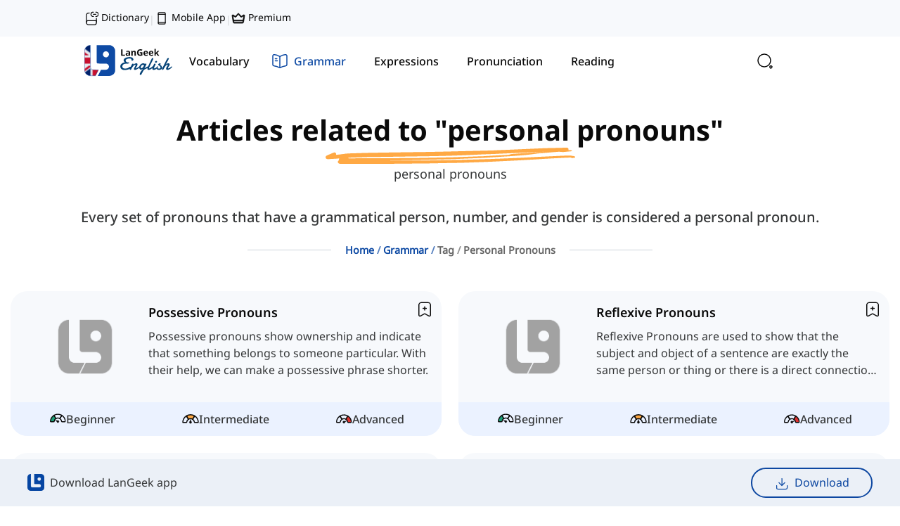

--- FILE ---
content_type: text/html
request_url: https://langeek.co/en/grammar/tag/personal-pronouns
body_size: 27665
content:
<!DOCTYPE html><html translate="no" lang="en"><head><meta charSet="utf-8"/><meta name="viewport" content="width=device-width"/><script type="application/ld+json">{"@context":"https://schema.org","@graph":[{"@type":"Organization","@id":"https://langeek.co/#organization","name":"LanGeek","url":"https://langeek.co/","sameAs":["https://www.facebook.com/langeek.co/","https://x.com/langeek_co","https://www.linkedin.com/company/langeek","https://www.instagram.com/langeek.co","https://t.me/langeek","https://www.youtube.com/@langeek-co","https://www.tiktok.com/@langeek.co"],"logo":{"@type":"ImageObject","@id":"https://langeek.co/#logo","url":"https://langeek.co/assets/logo/pwa-192x192.png","contentUrl":"https://langeek.co/assets/logo/pwa-192x192.png","caption":"LanGeek","inLanguage":"en","width":192,"height":192},"description":"LanGeek is a language learning platform that makes your learning process faster and easier."},{"@type":"WebSite","@id":"https://langeek.co/#website","url":"https://langeek.co/","name":"LanGeek","publisher":{"@id":"https://langeek.co/#organization"},"potentialAction":{"@type":"SearchAction","target":"https://langeek.co/?search={search_term_string}","query-input":"required name=search_term_string"},"inLanguage":"en"},{"@type":"BreadcrumbList","itemListElement":[{"@type":"ListItem","position":0,"item":{"@id":"https://langeek.co","name":"Home","image":null}},{"@type":"ListItem","position":1,"item":{"@id":"https://langeek.co/en/grammar","name":"Grammar","image":null}},{"@type":"ListItem","position":2,"item":{"@id":"https://langeek.co","name":"Tag","image":null}},{"@type":"ListItem","position":3,"item":{"@id":"https://langeek.co/en/grammar/tag/personal pronouns","name":"personal pronouns","image":null}}]},{"@type":"WebPage","@id":"https://langeek.co/en/grammar/tag/personal-pronouns#webpage","url":"https://langeek.co/en/grammar/tag/personal-pronouns","name":"Articles related to \"personal pronouns\"","datePublished":"2025-12-24T14:16:50.470Z","dateModified":"2025-12-24T14:16:50.470Z","isPartOf":{"@id":"https://langeek.co/#website"},"primaryImageOfPage":{"@id":null},"inLanguage":"en"},{"@type":"Article","headline":"Articles related to \"personal pronouns\"","keywords":"personal pronouns","datePublished":"2025-12-24T14:16:50.470Z","dateModified":"2025-12-24T14:16:50.470Z","articleSection":"Article","publisher":{"@id":"https://langeek.co/#organization"},"description":"Every set of pronouns that have a grammatical person, number, and gender is considered a personal pronoun.","@id":"https://langeek.co/en/grammar/tag/personal-pronouns#richSnippet","isPartOf":{"@id":"https://langeek.co/en/grammar/tag/personal-pronouns#webpage"},"image":{"@id":null},"inLanguage":"en","mainEntityOfPage":{"@id":"https://langeek.co/en/grammar/tag/personal-pronouns#webpage"}}]}</script><title>Articles related to &quot;personal pronouns&quot; | LanGeek</title><meta name="Description" content="personal pronouns"/><meta property="og:title" content="Articles related to &quot;personal pronouns&quot; | LanGeek"/><meta property="og:description" content="personal pronouns"/><meta property="og:url" content="https://langeek.co/en/grammar/tag/personal-pronouns"/><meta property="og:locale" content="en_US"/><meta property="og:site_name" content="Langeek"/><meta property="og:type" content="website"/><meta property="og:image" content="/assets/logo/langeek.png" itemProp="image"/><link rel="canonical" href="https://langeek.co/en/grammar/tag/personal-pronouns" id="canonical"/><link rel="alternate" href="https://langeek.co/en/grammar/tag/personal-pronouns" hrefLang="en" id="alternate-en"/><link rel="alternate" href="https://langeek.co/en-FR/grammar/tag/personal-pronouns" hrefLang="fr" id="alternate-en-FR"/><link rel="alternate" href="https://langeek.co/en-ES/grammar/tag/personal-pronouns" hrefLang="es" id="alternate-en-ES"/><link rel="alternate" href="https://langeek.co/en-TR/grammar/tag/personal-pronouns" hrefLang="tr" id="alternate-en-TR"/><link rel="alternate" href="https://langeek.co/en-IT/grammar/tag/personal-pronouns" hrefLang="it" id="alternate-en-IT"/><link rel="alternate" href="https://langeek.co/en-RU/grammar/tag/personal-pronouns" hrefLang="ru" id="alternate-en-RU"/><link rel="alternate" href="https://langeek.co/en-UK/grammar/tag/personal-pronouns" hrefLang="uk" id="alternate-en-UK"/><link rel="alternate" href="https://langeek.co/en-VI/grammar/tag/personal-pronouns" hrefLang="vi" id="alternate-en-VI"/><link rel="alternate" href="https://langeek.co/en-HI/grammar/tag/personal-pronouns" hrefLang="hi" id="alternate-en-HI"/><link rel="alternate" href="https://langeek.co/en-AR/grammar/tag/personal-pronouns" hrefLang="ar" id="alternate-en-AR"/><link rel="alternate" href="https://langeek.co/en-FIL/grammar/tag/personal-pronouns" hrefLang="tl" id="alternate-en-FIL"/><link rel="alternate" href="https://langeek.co/en-FA/grammar/tag/personal-pronouns" hrefLang="fa" id="alternate-en-FA"/><link rel="alternate" href="https://langeek.co/en-ID/grammar/tag/personal-pronouns" hrefLang="id" id="alternate-en-ID"/><link rel="alternate" href="https://langeek.co/en-DE/grammar/tag/personal-pronouns" hrefLang="de" id="alternate-en-DE"/><link rel="alternate" href="https://langeek.co/en-PT/grammar/tag/personal-pronouns" hrefLang="pt" id="alternate-en-PT"/><link rel="alternate" href="https://langeek.co/en-JA/grammar/tag/personal-pronouns" hrefLang="ja" id="alternate-en-JA"/><link rel="alternate" href="https://langeek.co/en-ZH/grammar/tag/personal-pronouns" hrefLang="zh" id="alternate-en-ZH"/><link rel="alternate" href="https://langeek.co/en-KO/grammar/tag/personal-pronouns" hrefLang="ko" id="alternate-en-KO"/><link rel="alternate" href="https://langeek.co/en-PL/grammar/tag/personal-pronouns" hrefLang="pl" id="alternate-en-PL"/><link rel="alternate" href="https://langeek.co/en-EL/grammar/tag/personal-pronouns" hrefLang="el" id="alternate-en-EL"/><link rel="alternate" href="https://langeek.co/en-UR/grammar/tag/personal-pronouns" hrefLang="ur" id="alternate-en-UR"/><link rel="alternate" href="https://langeek.co/en-BN/grammar/tag/personal-pronouns" hrefLang="bn" id="alternate-en-BN"/><link rel="alternate" href="https://langeek.co/en-NL/grammar/tag/personal-pronouns" hrefLang="nl" id="alternate-en-NL"/><link rel="alternate" href="https://langeek.co/en-SV/grammar/tag/personal-pronouns" hrefLang="sv" id="alternate-en-SV"/><link rel="alternate" href="https://langeek.co/en-CS/grammar/tag/personal-pronouns" hrefLang="cs" id="alternate-en-CS"/><link rel="alternate" href="https://langeek.co/en-RO/grammar/tag/personal-pronouns" hrefLang="ro" id="alternate-en-RO"/><link rel="alternate" href="https://langeek.co/en-HU/grammar/tag/personal-pronouns" hrefLang="hu" id="alternate-en-HU"/><meta name="next-head-count" content="40"/><meta name="application-name" content="LanGeek"/><meta name="apple-mobile-web-app-capable" content="yes"/><meta name="apple-mobile-web-app-status-bar-style" content="default"/><meta name="apple-mobile-web-app-title" content="LanGeek"/><meta name="format-detection" content="telephone=no"/><meta name="mobile-web-app-capable" content="yes"/><meta name="msapplication-TileColor" content="#2B5797"/><meta name="msapplication-tap-highlight" content="no"/><meta name="theme-color" content="#000000"/><link rel="manifest" href="/assets/manifest.json"/><meta name="msapplication-TileColor" content="#da532c"/><meta name="theme-color" content="#ffffff"/><meta name="google-site-verification" content="TFz_eBSsgpR2wo5xPB12xaOdCtltKMxj4XUyoUw4DMU"/><link rel="apple-touch-icon" sizes="57x57" href="/assets/favicon/base/favicon-57x57.png"/><link rel="apple-touch-icon" sizes="60x60" href="/assets/favicon/base/favicon-60x60.png"/><link rel="apple-touch-icon" sizes="72x72" href="/assets/favicon/base/favicon-72x72.png"/><link rel="apple-touch-icon" sizes="76x76" href="/assets/favicon/base/favicon-76x76.png"/><link rel="apple-touch-icon" sizes="114x114" href="/assets/favicon/base/favicon-114x114.png"/><link rel="apple-touch-icon" sizes="120x120" href="/assets/favicon/base/favicon-120x120.png"/><link rel="apple-touch-icon" sizes="144x144" href="/assets/favicon/base/favicon-144x144.png"/><link rel="apple-touch-icon" sizes="152x152" href="/assets/favicon/base/favicon-152x152.png"/><link rel="apple-touch-icon" sizes="180x180" href="/assets/favicon/base/favicon-180x180.png"/><link rel="icon" type="image/svg+xml" href="/assets/favicon/base/favicon.svg"/><link rel="icon" type="image/png" sizes="16x16" href="/assets/favicon/base/favicon-16x16.png"/><link rel="icon" type="image/png" sizes="32x32" href="/assets/favicon/base/favicon-32x32.png"/><link rel="icon" type="image/png" sizes="96x96" href="/assets/favicon/base/favicon-96x96.png"/><link rel="icon" type="image/png" sizes="192x192" href="/assets/favicon/base/favicon-192x192.png"/><link rel="shortcut icon" type="image/x-icon" href="/assets/favicon/base/favicon.ico"/><link rel="icon" type="image/x-icon" href="/assets/favicon/base/favicon.ico"/><meta name="msapplication-TileColor" content="#ffffff"/><meta name="msapplication-TileImage" content="/assets/favicon/base/favicon-144x144.png"/><meta name="msapplication-config" content="/assets/favicon/base/browserconfig.xml"/><link rel="preload" href="/next/static/css/997e4d608e5e8c3a.css" as="style"/><link rel="stylesheet" href="/next/static/css/997e4d608e5e8c3a.css" data-n-g=""/><link rel="preload" href="/next/static/css/cf79617511ea43f8.css" as="style"/><link rel="stylesheet" href="/next/static/css/cf79617511ea43f8.css" data-n-p=""/><link rel="preload" href="/next/static/css/440e6949bdd1cfd1.css" as="style"/><link rel="stylesheet" href="/next/static/css/440e6949bdd1cfd1.css"/><link rel="preload" href="/next/static/css/c96498935b3b3b6f.css" as="style"/><link rel="stylesheet" href="/next/static/css/c96498935b3b3b6f.css"/><noscript data-n-css=""></noscript><script defer="" nomodule="" src="/next/static/chunks/polyfills-c67a75d1b6f99dc8.js"></script><script defer="" src="/next/static/chunks/629.e8e8ecb785e71fc8.js"></script><script defer="" src="/next/static/chunks/2055.fbec8e27ef766fec.js"></script><script defer="" src="/next/static/chunks/3809.c69a94b9d10ed920.js"></script><script defer="" src="/next/static/chunks/2679.21450b27de5c5285.js"></script><script defer="" src="/next/static/chunks/3333.1b3f5cf268b5637b.js"></script><script defer="" src="/next/static/chunks/719-b14835660b096b28.js"></script><script defer="" src="/next/static/chunks/1141-375212aa7772a2f8.js"></script><script defer="" src="/next/static/chunks/3545-40834268edcc78eb.js"></script><script defer="" src="/next/static/chunks/4520-0fbc7a523abb9fe1.js"></script><script defer="" src="/next/static/chunks/2122-583a86ca6837d50a.js"></script><script defer="" src="/next/static/chunks/3300-e462f2cc256a7286.js"></script><script defer="" src="/next/static/chunks/3887-06e6a9035af49f2e.js"></script><script src="/next/static/chunks/webpack-3a1786a69715b356.js" defer=""></script><script src="/next/static/chunks/framework-560765ab0625ba27.js" defer=""></script><script src="/next/static/chunks/main-01c5e2196f166322.js" defer=""></script><script src="/next/static/chunks/pages/_app-56b4d2bd4b4f5867.js" defer=""></script><script src="/next/static/chunks/3b1baa31-1db1e014e5f583e6.js" defer=""></script><script src="/next/static/chunks/3202-e4c3fb1ba66a398d.js" defer=""></script><script src="/next/static/chunks/4763-81be9e86213a84aa.js" defer=""></script><script src="/next/static/chunks/7262-efef81cef1141a68.js" defer=""></script><script src="/next/static/chunks/pages/%5Blocale%5D/grammar/tag/%5B...slug%5D-8116c77b7a316eb5.js" defer=""></script><script src="/next/static/qjbre_Mk_9kx96ZEDWdGD/_buildManifest.js" defer=""></script><script src="/next/static/qjbre_Mk_9kx96ZEDWdGD/_ssgManifest.js" defer=""></script></head><body><div id="__next" data-reactroot=""><script>!function(){try{var d=document.documentElement,n='data-mode',s='setAttribute';var e=localStorage.getItem('theme');if('system'===e||(!e&&false)){var t='(prefers-color-scheme: dark)',m=window.matchMedia(t);if(m.media!==t||m.matches){d.style.colorScheme = 'dark';d[s](n,'dark')}else{d.style.colorScheme = 'light';d[s](n,'light')}}else if(e){d[s](n,e|| '')}else{d[s](n,'light')}if(e==='light'||e==='dark'||!e)d.style.colorScheme=e||'light'}catch(e){}}()</script><div dir="ltr"><div class=" tw-flex tw-flex-col tw-min-h-[100vh] tw-bg-background"><div></div><div><div data-syncdate="0" data-loading="false"></div></div><div class="Sticky_sticky__DWHz4 Sticky_top__Zsal_ Sticky_visible__pra6Y"><div class="tw-top-0 tw-z-[1030] !tw-w-full tw-bg-background tw-backdrop-blur tw-bg-opacity-80 tw-transition-all tw-duration-300 tw-ease-in-out !tw-top-0"><div class="tw-bg-blue-light-4 tw-hidden xl:tw-block tw-w-full xl:tw-px-[120px]"><div class="tw-mx-auto tw-max-w-[var(--container-max)]"><div class="tw-flex tw-flex-nowrap tw-items-center tw-justify-between"><div class="tw-flex tw-flex-nowrap tw-items-end tw-gap-4 tw-py-[14px] tw-pr-4"><a class="tw-text-sm tw-text-title tw-font-medium hover:tw-text-purple-1 tw-transition-all tw-duration-300" title="Picture Dictionary" href="https://dictionary.langeek.co"><svg width="24" height="24" viewBox="0 0 24 24" fill="none" xmlns="http://www.w3.org/2000/svg" stroke="#0A0A0A" class="tw-me-1 tw-w-5"><path d="M3.5 19V8C3.5 4 4.5 3 8.5 3M20.5 12V18C20.5 18.14 20.5 18.28 20.49 18.42" stroke-width="1.5" stroke-linecap="round" stroke-linejoin="round"></path><path d="M6.35 16H20.5V19.5C20.5 21.43 18.93 23 17 23H7C5.07 23 3.5 21.43 3.5 19.5V18.85C3.5 17.28 4.78 16 6.35 16Z" stroke-width="1.5" stroke-linecap="round" stroke-linejoin="round"></path><path d="M19.5841 8.88892H20.4816C22.2767 8.88892 23.7508 7.25159 23.7508 5.24304C23.7508 3.24113 22.2827 1.59717 20.4816 1.59717H19.5841" stroke-width="1.5" stroke-linecap="round" stroke-linejoin="round"></path><path d="M15.4174 1.59717H14.5246C12.721 1.59717 11.2507 3.2345 11.2507 5.24304C11.2507 7.24496 12.721 8.88892 14.5246 8.88892H15.4174" stroke-width="1.5" stroke-linecap="round" stroke-linejoin="round"></path><path d="M15.4175 5.24316H19.5842" stroke-width="1.5" stroke-linecap="round" stroke-linejoin="round"></path></svg>Dictionary</a><span class="tw-text-sm tw-text-title tw-opacity-15">|</span><a class="tw-text-sm tw-text-title tw-font-medium hover:tw-text-purple-1 tw-transition-all tw-duration-300" title="Mobile App Download" href="/en/mobile-app"><svg width="24" height="24" viewBox="0 0 24 24" fill="none" xmlns="http://www.w3.org/2000/svg" stroke="#0A0A0A" class="tw-me-1 tw-w-5"><path d="M16.5 2.25H7.5C6.67157 2.25 6 2.92157 6 3.75V20.25C6 21.0784 6.67157 21.75 7.5 21.75H16.5C17.3284 21.75 18 21.0784 18 20.25V3.75C18 2.92157 17.3284 2.25 16.5 2.25Z" stroke-width="1.5" stroke-linecap="round" stroke-linejoin="round"></path><path d="M6 5.25H18" stroke-width="1.5" stroke-linecap="round" stroke-linejoin="round"></path><path d="M6 18.75H18" stroke-width="1.5" stroke-linecap="round" stroke-linejoin="round"></path></svg>Mobile App</a><span class="tw-text-sm tw-text-title tw-opacity-15">|</span><a class="tw-text-sm tw-text-title tw-font-medium hover:tw-text-purple-1 tw-transition-all tw-duration-300" title="Premium" rel="nofollow" href="/en/plans"><svg width="24" height="24" viewBox="0 0 24 24" fill="none" xmlns="http://www.w3.org/2000/svg" stroke="#0A0A0A" class="tw-me-1 tw-w-5"><path fill-rule="evenodd" clip-rule="evenodd" d="M7.035 8.641L11.031 4.061C11.1517 3.92266 11.3006 3.81177 11.4678 3.73578C11.6349 3.6598 11.8164 3.62048 12 3.62048C12.1836 3.62048 12.3651 3.6598 12.5322 3.73578C12.6994 3.81177 12.8483 3.92266 12.969 4.061L16.965 8.641L20.778 6.233C20.9873 6.10147 21.23 6.03299 21.4772 6.03574C21.7244 6.0385 21.9655 6.11237 22.1718 6.24853C22.3781 6.38469 22.5408 6.57738 22.6405 6.80357C22.7402 7.02975 22.7727 7.27987 22.734 7.524L20.922 18.846C20.8537 19.2738 20.6352 19.6632 20.3057 19.9443C19.9761 20.2255 19.5572 20.3799 19.124 20.38H4.876C3.982 20.38 3.219 19.73 3.078 18.846L1.266 7.524C1.22688 7.27975 1.25904 7.0294 1.35862 6.80296C1.45819 6.57652 1.62097 6.38361 1.82742 6.24734C2.03387 6.11108 2.27524 6.03725 2.5226 6.03471C2.76995 6.03216 3.01279 6.10101 3.222 6.233L7.035 8.641ZM2.822 7.755L4.559 18.609C4.57091 18.6845 4.60938 18.7533 4.66749 18.803C4.72561 18.8527 4.79954 18.88 4.876 18.88H19.124C19.2005 18.88 19.2744 18.8527 19.3325 18.803C19.3906 18.7533 19.4291 18.6845 19.441 18.609L21.178 7.755L17.611 10.007C17.3516 10.1708 17.0421 10.2366 16.7385 10.1924C16.4348 10.1482 16.157 9.99699 15.955 9.76601L12 5.232L8.045 9.76601C7.628 10.243 6.925 10.346 6.389 10.007L2.822 7.755Z" fill="#0A0A0A"></path><path fill-rule="evenodd" clip-rule="evenodd" d="M20.037 15.129C20.2359 15.129 20.4267 15.208 20.5673 15.3487C20.708 15.4894 20.787 15.6801 20.787 15.879C20.787 16.0779 20.708 16.2687 20.5673 16.4094C20.4267 16.55 20.2359 16.629 20.037 16.629H3.96301C3.7641 16.629 3.57333 16.55 3.43268 16.4094C3.29203 16.2687 3.21301 16.0779 3.21301 15.879C3.21301 15.6801 3.29203 15.4894 3.43268 15.3487C3.57333 15.208 3.7641 15.129 3.96301 15.129H20.037Z" fill="#0A0A0A"></path></svg>Premium</a></div><div class="tw-flex tw-flex-nowrap tw-items-center tw-gap-[6px]"><div class="tw-block"></div></div></div></div></div><div class="tw-px-4 md:tw-px-8 xl:tw-px-[120px]"><div class="tw-max-w-[var(--container-max)] tw-mx-auto"><nav class="tw-flex tw-flex-col"><div class="tw-flex-nowrap tw-items-center tw-justify-between md:tw-gap-6 tw-flex xl:tw-gap-12"><a class="tw-flex tw-font-text-bold tw-z-10 tw-p-0 tw-py-4 xl:tw-py-3 tw-gap-3 tw-flex tw-items-center hover:tw-no-underline" href="/en"><div class="tw-flex tw-items-center"><img class="dark:tw-contrast-200 dark:tw-invert dark:tw-brightness-0" src="/assets/logo/logo-en.svg" alt="LanGeek Website" height="45" width="125"/></div></a><div class="tw-relative tw-hidden md:tw-flex tw-w-full tw-gap-1.5 xl:tw-gap-0.5 tw-flex-nowrap tw-items-center tw-py-3 xl:tw-py-2"><div class="NavbarDesktop_highlight__7LaAf NavbarDesktop_instant__Zlx1g"></div><a class="null tw-font-text-medium tw-px-2 xl:tw-px-4 tw-py-2 xl:tw-py-3 tw-rounded-3xl tw-hidden md:tw-flex tw-items-center tw-justify-center tw-relative tw-transition-all tw-duration-300" title="Learn English Vocabulary" href="/en/vocab"><div class="tw-flex tw-items-center tw-justify-center tw-h-6"><svg width="24" height="24" viewBox="0 0 24 24" fill="none" xmlns="http://www.w3.org/2000/svg" stroke="#0A0A0A" class="tw-transition-all tw-duration-300 xl:tw-mr-2
                                        xl:tw-opacity-0 tw-stroke-gray-58 xl:tw-w-0"><path d="M21.6602 10.4385L20.6802 14.6185C19.8402 18.2285 18.1802 19.6885 15.0602 19.3885C14.5602 19.3485 14.0202 19.2585 13.4402 19.1185L11.7602 18.7185C7.59018 17.7285 6.30018 15.6685 7.28018 11.4885L8.26018 7.29854C8.46018 6.44854 8.70018 5.70854 9.00018 5.09854C10.1702 2.67854 12.1602 2.02854 15.5002 2.81854L17.1702 3.20854C21.3602 4.18854 22.6402 6.25854 21.6602 10.4385Z" stroke-width="1.5" stroke-linecap="round" stroke-linejoin="round"></path><path d="M15.0603 19.3916C14.4403 19.8116 13.6603 20.1616 12.7103 20.4716L11.1303 20.9916C7.16034 22.2716 5.07034 21.2016 3.78034 17.2316L2.50034 13.2816C1.22034 9.31156 2.28034 7.21156 6.25034 5.93156L7.83034 5.41156C8.24034 5.28156 8.63034 5.17156 9.00034 5.10156C8.70034 5.71156 8.46034 6.45156 8.26034 7.30156L7.28034 11.4916C6.30034 15.6716 7.59034 17.7316 11.7603 18.7216L13.4403 19.1216C14.0203 19.2616 14.5603 19.3516 15.0603 19.3916Z" stroke-width="1.5" stroke-linecap="round" stroke-linejoin="round"></path><path d="M12.6396 8.53125L17.4896 9.76125" stroke-width="1.5" stroke-linecap="round" stroke-linejoin="round"></path><path d="M11.6602 12.3984L14.5602 13.1384" stroke-width="1.5" stroke-linecap="round" stroke-linejoin="round"></path></svg><span class="tw-transition-all tw-duration-300 tw-whitespace-nowrap
                                    tw-text-title tw-hidden xl:tw-block">Vocabulary</span></div></a><a class="null tw-font-text-medium tw-px-2 xl:tw-px-4 tw-py-2 xl:tw-py-3 tw-rounded-3xl tw-hidden md:tw-flex tw-items-center tw-justify-center tw-relative tw-transition-all tw-duration-300" title="English Grammar Lessons" href="/en/grammar"><div class="tw-mx-2 xl:tw-mx-0 tw-flex tw-items-center tw-justify-center tw-h-6"><svg width="24" height="24" viewBox="0 0 24 24" fill="none" xmlns="http://www.w3.org/2000/svg" stroke="#0A0A0A" class="tw-transition-all tw-duration-300 xl:tw-mr-2
                                        tw-opacity-100 tw-stroke-blue-1 tw-w-6 tw-mr-2"><path d="M22 16.7417V4.67165C22 3.47165 21.02 2.58165 19.83 2.68165H19.77C17.67 2.86165 14.48 3.93165 12.7 5.05165L12.53 5.16165C12.24 5.34165 11.76 5.34165 11.47 5.16165L11.22 5.01165C9.44 3.90165 6.26 2.84165 4.16 2.67165C2.97 2.57165 2 3.47165 2 4.66165V16.7417C2 17.7017 2.78 18.6017 3.74 18.7217L4.03 18.7617C6.2 19.0517 9.55 20.1517 11.47 21.2017L11.51 21.2217C11.78 21.3717 12.21 21.3717 12.47 21.2217C14.39 20.1617 17.75 19.0517 19.93 18.7617L20.26 18.7217C21.22 18.6017 22 17.7017 22 16.7417Z" stroke-width="1.5" stroke-linecap="round" stroke-linejoin="round"></path><path d="M12 5.48828V20.4883" stroke-width="1.5" stroke-linecap="round" stroke-linejoin="round"></path><path d="M7.75 8.48828H5.5" stroke-width="1.5" stroke-linecap="round" stroke-linejoin="round"></path><path d="M8.5 11.4883H5.5" stroke-width="1.5" stroke-linecap="round" stroke-linejoin="round"></path></svg><span class="tw-transition-all tw-duration-300 tw-whitespace-nowrap
                                    tw-text-blue-1 tw-font-medium tw-text-base tw-block">Grammar</span></div></a><a class="null tw-font-text-medium tw-px-2 xl:tw-px-4 tw-py-2 xl:tw-py-3 tw-rounded-3xl tw-hidden md:tw-flex tw-items-center tw-justify-center tw-relative tw-transition-all tw-duration-300" title="English Expressions" href="/en/expressions"><div class="tw-flex tw-items-center tw-justify-center tw-h-6"><svg width="24" height="24" viewBox="0 0 24 24" fill="none" xmlns="http://www.w3.org/2000/svg" stroke="#0A0A0A" class="tw-transition-all tw-duration-300 xl:tw-mr-2
                                        xl:tw-opacity-0 tw-stroke-gray-58 xl:tw-w-0"><path d="M10.0938 21.8906C10.0938 22.5545 10.633 23.0938 11.2969 23.0938H12.7031C13.367 23.0938 13.9062 22.5545 13.9062 21.8906V20.6875H10.0938V21.8906ZM17.4219 12C17.4219 8.65812 14.4237 6.07183 11.0225 6.66309L10.6924 6.73047C8.88884 7.15098 7.4173 8.51459 6.85059 10.2598L6.75 10.6143C6.30424 12.4175 6.74992 14.2613 7.95312 15.6084L8.2041 15.8711C8.94534 16.598 9.39055 17.7072 9.39062 18.9268V19.0781C9.39062 19.742 9.9299 20.2812 10.5938 20.2812H13.4062C14.0701 20.2812 14.6094 19.742 14.6094 19.0781V18.9238C14.6095 17.8062 15.0091 16.7464 15.6963 15.9795L15.8379 15.8301C16.8586 14.8071 17.4219 13.4451 17.4219 12ZM0.703125 11.7969H3.5625C3.67467 11.7969 3.76562 11.8878 3.76562 12C3.76562 12.1122 3.67467 12.2031 3.5625 12.2031H0.703125C0.590955 12.2031 0.5 12.1122 0.5 12C0.5 11.8878 0.590955 11.7969 0.703125 11.7969ZM20.4375 11.7969H23.2969C23.409 11.7969 23.5 11.8878 23.5 12C23.5 12.1122 23.409 12.2031 23.2969 12.2031H20.4375C20.3253 12.2031 20.2344 12.1122 20.2344 12C20.2344 11.8878 20.3253 11.7969 20.4375 11.7969ZM3.90137 3.90137C3.97084 3.83192 4.07842 3.82287 4.15723 3.875L4.18848 3.90137L6.17773 5.89062C6.24681 5.96009 6.25517 6.06681 6.20312 6.14551L6.17773 6.17773C6.10829 6.24719 6.00071 6.25535 5.92188 6.20312L5.89062 6.17773L3.90137 4.18848C3.82214 4.10914 3.82207 3.98066 3.90137 3.90137ZM19.8115 3.90137C19.8809 3.83212 19.9878 3.82333 20.0664 3.875L20.0986 3.90137C20.1681 3.97084 20.1771 4.07841 20.125 4.15723L20.0986 4.18848L18.1094 6.17773C18.0399 6.24683 17.9332 6.25515 17.8545 6.20312L17.8223 6.17773C17.7528 6.10823 17.7447 6.0007 17.7969 5.92188L17.8223 5.89062L19.8115 3.90137ZM12 0.5C12.1122 0.5 12.2031 0.590955 12.2031 0.703125V3.5625C12.2031 3.67467 12.1122 3.76562 12 3.76562C11.8878 3.76562 11.7969 3.67467 11.7969 3.5625V0.703125C11.7969 0.590955 11.8878 0.5 12 0.5ZM9.6875 20.4258L9.52148 20.2764C9.19114 19.9803 8.98438 19.5527 8.98438 19.0781V18.9268C8.98431 17.9382 8.65139 16.9641 8.04492 16.292L7.91992 16.1611C6.523 14.7913 5.91829 12.8549 6.27148 10.9062L6.35547 10.5166C6.83189 8.58985 8.32773 7.02394 10.2178 6.43848L10.6006 6.33496C14.3872 5.45256 17.8281 8.28525 17.8281 12C17.8281 13.458 17.2976 14.833 16.3262 15.9062L16.126 16.1162C15.42 16.8236 15.0157 17.8727 15.0156 18.9238V19.0781C15.0156 19.5528 14.8089 19.9803 14.4785 20.2764L14.3125 20.4258V21.8906C14.3125 22.7776 13.5901 23.5 12.7031 23.5H11.2969C10.4099 23.5 9.6875 22.7776 9.6875 21.8906V20.4258Z" fill="#949494"></path></svg><span class="tw-transition-all tw-duration-300 tw-whitespace-nowrap
                                    tw-text-title tw-hidden xl:tw-block">Expressions</span></div></a><a class="null tw-font-text-medium tw-px-2 xl:tw-px-4 tw-py-2 xl:tw-py-3 tw-rounded-3xl tw-hidden md:tw-flex tw-items-center tw-justify-center tw-relative tw-transition-all tw-duration-300" title="English Pronunciation" href="/en/pronunciation"><div class="tw-flex tw-items-center tw-justify-center tw-h-6"><svg width="24" height="24" viewBox="0 0 24 24" fill="none" xmlns="http://www.w3.org/2000/svg" stroke="#0A0A0A" class="tw-transition-all tw-duration-300 xl:tw-mr-2
                                        xl:tw-opacity-0 tw-stroke-gray-58 xl:tw-w-0"><path d="M18.4698 16.83L18.8598 19.99C18.9598 20.82 18.0698 21.4 17.3598 20.97L13.1698 18.48C12.7098 18.48 12.2599 18.45 11.8199 18.39C12.5599 17.52 12.9998 16.42 12.9998 15.23C12.9998 12.39 10.5398 10.09 7.49985 10.09C6.33985 10.09 5.26985 10.42 4.37985 11C4.34985 10.75 4.33984 10.5 4.33984 10.24C4.33984 5.68999 8.28985 2 13.1698 2C18.0498 2 21.9998 5.68999 21.9998 10.24C21.9998 12.94 20.6098 15.33 18.4698 16.83Z" stroke-width="1.5" stroke-linecap="round" stroke-linejoin="round"></path><path d="M13 15.2298C13 16.4198 12.56 17.5198 11.82 18.3898C10.83 19.5898 9.26 20.3598 7.5 20.3598L4.89 21.9098C4.45 22.1798 3.89 21.8098 3.95 21.2998L4.2 19.3298C2.86 18.3998 2 16.9098 2 15.2298C2 13.4698 2.94 11.9198 4.38 10.9998C5.27 10.4198 6.34 10.0898 7.5 10.0898C10.54 10.0898 13 12.3898 13 15.2298Z" stroke-width="1.5" stroke-linecap="round" stroke-linejoin="round"></path></svg><span class="tw-transition-all tw-duration-300 tw-whitespace-nowrap
                                    tw-text-title tw-hidden xl:tw-block">Pronunciation</span></div></a><a class="null tw-font-text-medium tw-px-2 xl:tw-px-4 tw-py-2 xl:tw-py-3 tw-rounded-3xl tw-hidden md:tw-flex tw-items-center tw-justify-center tw-relative tw-transition-all tw-duration-300" title="English reading practice" href="/en/reading"><div class="tw-flex tw-items-center tw-justify-center tw-h-6"><svg width="24" height="24" viewBox="0 0 24 24" fill="none" xmlns="http://www.w3.org/2000/svg" stroke="#0A0A0A" class="tw-transition-all tw-duration-300 xl:tw-mr-2
                                        xl:tw-opacity-0 tw-stroke-gray-58 xl:tw-w-0"><path d="M21 5V19C21 20.6569 19.6569 22 18 22H17M21 5H17M21 5V4.5C21 2.84315 19.6569 1.5 18 1.5H8C6.89543 1.5 6 2.39543 6 3.5V5M17 5V22M17 5H6M17 22H6C4.34315 22 3 20.6569 3 19V8C3 6.34315 4.34315 5 6 5V5" stroke-width="1.5"></path><path d="M6.5 12H13" stroke-width="1.5" stroke-linecap="round"></path><path d="M7.5 16L12 16" stroke-width="1.5" stroke-linecap="round"></path></svg><span class="tw-transition-all tw-duration-300 tw-whitespace-nowrap
                                    tw-text-title tw-hidden xl:tw-block">Reading</span></div></a></div><div class="tw-flex tw-gap-1 tw-justify-end tw-items-center false"><div class="tw-cursor-pointer hover:tw-bg-blue-light-1 tw-z-50 tw-p-3 tw-rounded-2xl tw-transition-all tw-duration-300 tw-ease-in-out tw-flex tw-items-center tw-justify-center"><img src="/assets/icons/search-normal-black.svg" alt="search" class="dark:tw-contrast-200 dark:tw-invert dark:tw-saturate-[1.2] dark:tw-brightness-75" width="24" height="24"/></div><a class=" tw-cursor-pointer tw-justify-end hover:tw-no-underline"><div class="tw-bg-background dark:tw-bg-blue-light-5 tw-rounded-xl tw-p-3 tw-flex tw-items-center tw-justify-center"><span class=" dark:tw-saturate-[1.2] dark:tw-brightness-75" style="display:inline-block;width:24px;height:24px"></span></div></a><div class="tw-ml-auto"></div><button aria-expanded="false" aria-controls="navbar" class="tw-flex tw-z-[12] tw-bg-transparent tw-text-[1.3rem] tw-shadow-none tw-outline-none tw-outline-offset-0 tw-border-none tw-flex xl:tw-hidden tw-items-center" id="menuButton"><span class="tw-sr-only">Toggle navigation</span><svg width="24" height="24" viewBox="0 0 24 24" fill="none" xmlns="http://www.w3.org/2000/svg" stroke="#0A0A0A" class="tw-stroke-title"><path d="M3 7H21" stroke-width="1.5" stroke-linecap="round"></path><path d="M3 12H21" stroke-width="1.5" stroke-linecap="round"></path><path d="M3 17H21" stroke-width="1.5" stroke-linecap="round"></path></svg></button></div></div></nav></div></div></div></div><div class="tw-flex tw-flex-col xl:tw-hidden tw-bg-background tw-overflow-y-scroll tw-fixed tw-top-0 tw-bottom-0 tw-left-0 tw-h-full tw-w-[400px] tw-max-w-[85%] tw-z-[1502] tw-transition-all tw-ease-in-out tw-duration-300 rtl:tw-translate-x-full ltr:-tw-translate-x-full "><div class="tw-flex tw-justify-between tw-w-full tw-mt-4 tw-self-start tw-items-center tw-px-3"><div class="tw-flex tw-flex-col tw-justify-start "><a class="tw-pt-2 tw-mb-4 tw-flex tw-items-center" href="/en"><span class="" style="display:inline-block;height:40px"></span></a></div><button type="button" class="tw-text-title tw-px-0 hover:tw-opacity-75 tw-text-xl tw-border-none tw-bg-transparent" aria-label="Close"><svg width="24" height="24" viewBox="0 0 24 24" fill="none" xmlns="http://www.w3.org/2000/svg" stroke="#0A0A0A" class="tw-w-6 tw-h-6 tw-stroke-title" aria-hidden="true"><path d="M7 16.7998L17 6.7998" stroke-width="1.5" stroke-linecap="round" stroke-linejoin="round"></path><path d="M17 16.7998L7 6.7998" stroke-width="1.5" stroke-linecap="round" stroke-linejoin="round"></path></svg></button></div><a class="tw-rounded-[10px] tw-px-3 tw-py-4 tw-bg-background tw-flex tw-items-center tw-justify-between"><span><span class="undefined dark:tw-saturate-[1.2] dark:tw-brightness-75" style="display:inline-block;width:30px;height:30px"></span><span class="tw-font-text-medium tw-text-base tw-text-title tw-ml-3 tw-mr-0">EN</span></span><svg width="24" height="24" viewBox="0 0 24 24" fill="none" xmlns="http://www.w3.org/2000/svg" stroke="#0A0A0A" class="tw-stroke-title rtl:tw-rotate-180"><path d="M8.91 20.2533L15.43 13.7333C16.2 12.9633 16.2 11.7033 15.43 10.9333L8.91 4.41333" stroke-width="1.5" stroke-miterlimit="10" stroke-linecap="round" stroke-linejoin="round"></path></svg></a><div class="tw-group hover:tw-text-purple tw-transition-all tw-duration-300 tw-text-title hover:tw-no-underline hover:tw-cursor-pointer tw-flex tw-items-center tw-px-3 tw-py-4 tw-justify-between disabled"><div class="tw-flex tw-gap-2 tw-items-center tw-justify-between"><svg width="24" height="24" viewBox="0 0 24 24" fill="none" xmlns="http://www.w3.org/2000/svg" stroke="#0A0A0A" class="tw-stroke-title tw-h-6 tw-w-6"><path d="M12.15 16.5V18.6" stroke-width="1.5" stroke-linecap="round" stroke-linejoin="round"></path><path d="M7.14999 22H17.15V21C17.15 19.9 16.25 19 15.15 19H9.14999C8.04999 19 7.14999 19.9 7.14999 21V22V22Z" stroke-width="1.5" stroke-miterlimit="10"></path><path d="M6.14999 22H18.15" stroke-width="1.5" stroke-linecap="round" stroke-linejoin="round"></path><path d="M12 16C8.13 16 5 12.87 5 9V6C5 3.79 6.79 2 9 2H15C17.21 2 19 3.79 19 6V9C19 12.87 15.87 16 12 16Z" stroke-width="1.5" stroke-linecap="round" stroke-linejoin="round"></path><path d="M5.47001 11.65C4.72001 11.41 4.06001 10.97 3.54001 10.45C2.64001 9.44998 2.04001 8.24998 2.04001 6.84998C2.04001 5.44998 3.14001 4.34998 4.54001 4.34998H5.19001C4.99001 4.80998 4.89001 5.31998 4.89001 5.84998V8.84998C4.89001 9.84998 5.10001 10.79 5.47001 11.65Z" stroke-width="1.5" stroke-linecap="round" stroke-linejoin="round"></path><path d="M18.53 11.65C19.28 11.41 19.94 10.97 20.46 10.45C21.36 9.44998 21.96 8.24998 21.96 6.84998C21.96 5.44998 20.86 4.34998 19.46 4.34998H18.81C19.01 4.80998 19.11 5.31998 19.11 5.84998V8.84998C19.11 9.84998 18.9 10.79 18.53 11.65Z" stroke-width="1.5" stroke-linecap="round" stroke-linejoin="round"></path></svg><span class="tw-font-text-medium">Leaderboard</span></div></div><div class="tw-px-3 tw-py-4"></div><div class="tw-flex tw-flex-col tw-border-solid tw-border-x-0 tw-border-y tw-border-y-blue-light-1 "><div class="tw-flex tw-items-center tw-px-3 tw-py-4 tw-justify-between tw-relative tw-text-left hover:tw-bg-blue-light-1 tw-cursor-pointer tw-text-title"><span class="tw-text-base hover:tw-no-underline hover:tw-text-purple tw-font-text-medium tw-cursor-pointer ">Learn</span><img width="24" height="24" class="tw-transition-all tw-duration-300 dark:tw-contrast-200 dark:tw-invert " src="/assets/icons/arrow-circle-down.svg" alt="chevron"/></div><div class="tw-flex tw-flex-col tw-gap-4 tw-max-h-0 tw-transition-all tw-overflow-hidden tw-duration-300 tw-ease-in-out tw-bg-blue-light-4   "><div><a role="link" aria-label="View Expressions page" class="null tw-flex tw-font-text-medium tw-px-3 tw-py-4 tw-gap-2 tw-items-center tw-text-left tw-text-base hover:tw-no-underline tw-text-title hover:tw-bg-blue-light-1 hover:tw-text-purple " href="/en/expressions"><img src="/assets/icons/header-expressions.svg" class="tw-w-6 tw-h-6 tw-contrast-200 tw-brightness-0 dark:tw-invert" alt="Expressions icon"/><span>Expressions</span></a></div><div><a role="link" aria-label="View Grammar page" class="null tw-flex tw-font-text-medium tw-px-3 tw-py-4 tw-gap-2 tw-items-center tw-text-left tw-text-base hover:tw-no-underline tw-text-title hover:tw-bg-blue-light-1 hover:tw-text-purple tw-text-purple" href="/en/grammar"><img src="/assets/icons/header-grammar.svg" class="tw-w-6 tw-h-6 tw-contrast-200 tw-brightness-0 dark:tw-invert" alt="Grammar icon"/><span>Grammar</span></a></div><div><a role="link" aria-label="View Vocabulary page" class="null tw-flex tw-font-text-medium tw-px-3 tw-py-4 tw-gap-2 tw-items-center tw-text-left tw-text-base hover:tw-no-underline tw-text-title hover:tw-bg-blue-light-1 hover:tw-text-purple " href="/en/vocab"><img src="/assets/icons/header-vocabulary.svg" class="tw-w-6 tw-h-6 tw-contrast-200 tw-brightness-0 dark:tw-invert" alt="Vocabulary icon"/><span>Vocabulary</span></a></div><div><a role="link" aria-label="View Pronunciation page" class="null tw-flex tw-font-text-medium tw-px-3 tw-py-4 tw-gap-2 tw-items-center tw-text-left tw-text-base hover:tw-no-underline tw-text-title hover:tw-bg-blue-light-1 hover:tw-text-purple " href="/en/pronunciation"><img src="/assets/icons/header-pronunciation.svg" class="tw-w-6 tw-h-6 tw-contrast-200 tw-brightness-0 dark:tw-invert" alt="Pronunciation icon"/><span>Pronunciation</span></a></div><div><a role="link" aria-label="View Reading page" class="null tw-flex tw-font-text-medium tw-px-3 tw-py-4 tw-gap-2 tw-items-center tw-text-left tw-text-base hover:tw-no-underline tw-text-title hover:tw-bg-blue-light-1 hover:tw-text-purple " href="/en/reading"><img src="/assets/icons/header-reading.svg" class="tw-w-6 tw-h-6 tw-contrast-200 tw-brightness-0 dark:tw-invert" alt="Reading icon"/><span>Reading</span></a></div></div><a href="/en/mobile-app" title="Mobile App Download" class="tw-font-text-medium tw-flex tw-gap-2 tw-items-center tw-text-left tw-px-3 tw-py-4 tw-text-base hover:tw-no-underline tw-text-title hover:tw-bg-blue-light-1 hover:tw-text-purple ">Mobile App</a><a href="/en/plans" title="Premium" rel="nofollow" class="tw-font-text-medium tw-flex tw-gap-2 tw-items-center tw-text-left tw-px-3 tw-py-4 tw-text-base hover:tw-no-underline tw-text-title hover:tw-bg-blue-light-1 hover:tw-text-purple ">Premium</a><a href="https://dictionary.langeek.co" class="tw-font-text-medium tw-flex tw-gap-2 tw-items-center tw-text-left   tw-px-3 tw-py-4 tw-text-base hover:tw-no-underline tw-text-title hover:tw-bg-blue-light-1 hover:tw-text-purple">Dictionary</a></div><div class="tw-flex tw-mt-auto tw-flex-col tw-px-3 tw-py-4"><hr class="tw-w-full"/><a class="tw-w-full tw-self-start tw-py-2 tw-px-6 tw-mr-4 tw-my-auto tw-items-center tw-bg-blue-1 tw-ml-auto xl:tw-px-5 tw-font-text-bold tw-rounded-full hover:tw-no-underline tw-text-white hover:tw-text-white hover:tw-bg-purple tw-transition-all tw-duration-300" href="/en/sign-in"><span class="tw-whitespace-nowrap tw-text-base tw-items-center tw-flex tw-gap-2 tw-font-text-medium tw-justify-center"><img src="/assets/icons/profile.svg" alt="profile" class="tw-brightness-100 tw-invert" width="24" height="24"/>Login</span></a></div></div><div class="md:tw-pt-12 tw-pt-6 md:tw-mt-0 tw-mt-2 md:tw-pb-6 tw-pb-4 tw-mb-2 tw-px-12 tw-text-center tw-flex tw-flex-col tw-gap-3 md:tw-gap-4 tw-justify-center tw-items-center"><h1 class="tw-text-title tw-font-text-bold tw-text-lg sm:tw-text-2xl lg:tw-text-[40px]">Articles related to &quot;personal pronouns&quot;</h1><img src="/assets/svgs/line.svg" alt="line" class="tw-w-[269px] !tw-h-auto sm:!tw-w-[355px] lg:tw-w-[400px] dark:tw-saturate-[1.2] dark:tw-brightness-75" width="269" height="18"/><h2 class="tw-text-sub-title tw-text-sm sm:tw-text-base lg:tw-text-lg tw-font-text-regular">personal pronouns</h2><h5 class="tw-text-sub-title tw-font-text-medium tw-mt-7">Every set of pronouns that have a grammatical person, number, and gender is considered a personal pronoun.</h5><div class="after:tw-my-0 after:tw-flex-grow-[.5] after:tw-flex-shrink-0 after:tw-basis-5 after:tw-mx-[20px] after:tw-content-[&quot;&quot;] after:tw-border-t after:tw-border-solid after:tw-border-x-0 after:tw-border-b-0 after:tw-border-[#ced4da] after:tw-max-w-[10%] tw-font-inter before:tw-my-0 before:tw-flex-grow-[.5] before:tw-flex-shrink-0 before:tw-basis-5 before:tw-mx-[20px] before:tw-content-[&quot;&quot;] before:tw-border-t before:tw-border-solid before:tw-border-x-0 before:tw-border-b-0 before:tw-border-[#ced4da] before:tw-max-w-[10%] tw-text-[#6a778db9] tw-leading[.15px] tw-z-[2] tw-flex tw-w-full tw-justify-center tw-items-center tw-text-center tw-font-semibold tw-text-[.8rem] sm:tw-text-[.9rem] -tw-mt-2 tw-pt-6 md:tw-flex"><nav aria-label="breadcrumbs"><ol class="tw-flex tw-flex-wrap tw-list-none tw-m-0 tw-p-0 tw-capitalize"><li class="[&amp;:not(:last-child)]:after:tw-content-[&#x27;/&#x27;] [&amp;:not(:last-child)]:after:tw-px-1 [&amp;:not(:last-child)]:after:tw-opacity-70 undefined tw-text-blue-1"><a title="Home" class="!tw-text-inherit hover:tw-text-inherit undefined" href="/en">Home</a></li><li class="[&amp;:not(:last-child)]:after:tw-content-[&#x27;/&#x27;] [&amp;:not(:last-child)]:after:tw-px-1 [&amp;:not(:last-child)]:after:tw-opacity-70 undefined tw-text-blue-1"><a title="Grammar" class="!tw-text-inherit hover:tw-text-inherit undefined" href="/en/grammar">Grammar</a></li><li class="[&amp;:not(:last-child)]:after:tw-content-[&#x27;/&#x27;] [&amp;:not(:last-child)]:after:tw-px-1 [&amp;:not(:last-child)]:after:tw-opacity-70 !tw-text-gray-40"><span>tag</span></li><li class="[&amp;:not(:last-child)]:after:tw-content-[&#x27;/&#x27;] [&amp;:not(:last-child)]:after:tw-px-1 [&amp;:not(:last-child)]:after:tw-opacity-70 !tw-text-gray-40"><span>personal pronouns</span></li></ol></nav></div></div><main class=" tw-flex-grow"><div class="old-container tw-mt-4 tw-mb-12"><div class="tw-grid tw-grid-cols-1 lg:tw-grid-cols-2 tw-gap-4 sm:tw-gap-6"><div class="tw-relative tw-bg-blue-light-4 tw-rounded-3xl tw-flex tw-flex-col tw-justify-between tw-overflow-hidden tw-relative tw-flex tw-flex-col tw-min-w-0 tw-break-word  tw-bg-clip-border tw-border tw-border-title tw-bg-background tw-border-opacity-10"><div class="tw-absolute tw-top-1 tw-right-1 tw-z-[5]"><div class="tw-cursor-pointer tw-p-1 sm:tw-p-2 hover:tw-bg-blue-light-1 tw-rounded-2xl tw-transition-colors tw-duration-300"><img width="24" height="24" class="dark:tw-invert dark:tw-contrast-200 tw-w-5 tw-h-5 sm:tw-w-6 sm:tw-h-6" src="/assets/icons/bookmark-add.svg" alt="bookmark"/></div></div><a class="tw-flex tw-gap-2 sm:tw-gap-4 tw-p-4" href="/en/grammar/course/5/possessive-pronouns/beginner"><div class="tw-min-w-[105px] sm:tw-min-w-[138px] lg:tw-min-w-[180px] tw-rounded-none sm:tw-rounded-[20px] sm:tw-w-[200px] lg:tw-w-[260px] tw-block  tw-text-center"><img src="/assets/img/no-pic-260w.png" alt="&quot;Possessive Pronouns&quot; in English Grammar" class="tw-w-[105px] tw-h-[72px] sm:tw-w-auto sm:!tw-max-w-full sm:!tw-h-auto tw-rounded-lg  dark:tw-saturate-[1.2] dark:tw-brightness-75" width="260" height="173" srcSet="/assets/img/no-pic-700w.png 700w, /assets/img/no-pic-260w.png 260w"/></div><div><div class="tw-grid tw-grid-cols-10 tw-items-center tw-justify-between"><div class="tw-flex tw-flex-col tw-col-span-8 tw-mb-2"><h3 class="tw-text-title tw-leading-5 sm:tw-leading-10 tw-text-sm sm:tw-text-base md:tw-text-lg tw-font-text-semibold tw-truncate tw-m-0">Possessive Pronouns</h3></div></div><span class="tw-line-clamp-3 md:tw-line-clamp-2 lg:tw-line-clamp-3 tw-overflow-hidden tw-text-sub-title tw-text-xs sm:tw-text-sm md:tw-text-base">Possessive pronouns show ownership and indicate that something belongs to someone particular. With their help, we can make a possessive phrase shorter.</span></div></a><div class="tw-flex tw-justify-between tw-items-center tw-z-[1]"><div class="tw-flex tw-w-full tw-gap-0.5 sm:tw-gap-1"><a class="tw-bg-blue-light-7 tw-py-1 xs:tw-py-[10px] sm:tw-py-[12px] tw-flex tw-items-center tw-gap-2 tw-z-20 tw-relative tw-w-full tw-justify-center tw-transition-all tw-duration-300 hover:tw-bg-blue-light-6" title="&quot;Possessive Pronouns&quot; in English Grammar Beginner" href="/en/grammar/course/5/possessive-pronouns/beginner"><img src="/assets/icons/level-1.svg" alt="Beginner level" class="sm:tw-w-6 sm:tw-h-6 tw-w-5 tw-h-5" loading="eager"/><span class="tw-text-[11px] tw-font-text-medium sm:tw-text-base tw-font-medium tw-text-sub-title">Beginner</span></a><a class="tw-bg-blue-light-7 tw-py-1 xs:tw-py-[10px] sm:tw-py-[12px] tw-flex tw-items-center tw-gap-2 tw-z-20 tw-relative tw-w-full tw-justify-center tw-transition-all tw-duration-300 hover:tw-bg-blue-light-6" title="&quot;Possessive Pronouns&quot; in English Grammar Intermediate" href="/en/grammar/course/5/possessive-pronouns/intermediate"><img src="/assets/icons/level-2.svg" alt="Intermediate level" class="sm:tw-w-6 sm:tw-h-6 tw-w-5 tw-h-5" loading="eager"/><span class="tw-text-[11px] tw-font-text-medium sm:tw-text-base tw-font-medium tw-text-sub-title">Intermediate</span></a><a class="tw-bg-blue-light-7 tw-py-1 xs:tw-py-[10px] sm:tw-py-[12px] tw-flex tw-items-center tw-gap-2 tw-z-20 tw-relative tw-w-full tw-justify-center tw-transition-all tw-duration-300 hover:tw-bg-blue-light-6" title="&quot;Possessive Pronouns&quot; in English Grammar Advanced" href="/en/grammar/course/5/possessive-pronouns"><img src="/assets/icons/level-3.svg" alt="Advanced level" class="sm:tw-w-6 sm:tw-h-6 tw-w-5 tw-h-5" loading="eager"/><span class="tw-text-[11px] tw-font-text-medium sm:tw-text-base tw-font-medium tw-text-sub-title">Advanced</span></a></div></div></div><div class="tw-relative tw-bg-blue-light-4 tw-rounded-3xl tw-flex tw-flex-col tw-justify-between tw-overflow-hidden tw-relative tw-flex tw-flex-col tw-min-w-0 tw-break-word  tw-bg-clip-border tw-border tw-border-title tw-bg-background tw-border-opacity-10"><div class="tw-absolute tw-top-1 tw-right-1 tw-z-[5]"><div class="tw-cursor-pointer tw-p-1 sm:tw-p-2 hover:tw-bg-blue-light-1 tw-rounded-2xl tw-transition-colors tw-duration-300"><img width="24" height="24" class="dark:tw-invert dark:tw-contrast-200 tw-w-5 tw-h-5 sm:tw-w-6 sm:tw-h-6" src="/assets/icons/bookmark-add.svg" alt="bookmark"/></div></div><a class="tw-flex tw-gap-2 sm:tw-gap-4 tw-p-4" href="/en/grammar/course/9/reflexive-pronouns/beginner"><div class="tw-min-w-[105px] sm:tw-min-w-[138px] lg:tw-min-w-[180px] tw-rounded-none sm:tw-rounded-[20px] sm:tw-w-[200px] lg:tw-w-[260px] tw-block  tw-text-center"><img src="/assets/img/no-pic-260w.png" alt="Reflexive Pronouns in English Grammar" class="tw-w-[105px] tw-h-[72px] sm:tw-w-auto sm:tw-max-w-full sm:tw-h-auto tw-rounded-lg  dark:tw-saturate-[1.2] dark:tw-brightness-75" width="260" height="173" sizes="(max-width: 400px) 150px, 100vw" srcSet="/assets/img/no-pic-700w.png 700w, /assets/img/no-pic-260w.png 260w"/></div><div><div class="tw-grid tw-grid-cols-10 tw-items-center tw-justify-between"><div class="tw-flex tw-flex-col tw-col-span-8 tw-mb-2"><h3 class="tw-text-title tw-leading-5 sm:tw-leading-10 tw-text-sm sm:tw-text-base md:tw-text-lg tw-font-text-semibold tw-truncate tw-m-0">Reflexive Pronouns</h3></div></div><span class="tw-line-clamp-3 md:tw-line-clamp-2 lg:tw-line-clamp-3 tw-overflow-hidden tw-text-sub-title tw-text-xs sm:tw-text-sm md:tw-text-base">Reflexive Pronouns are used to show that the subject and object of a sentence are exactly the same person or thing or there is a direct connection between them.</span></div></a><div class="tw-flex tw-justify-between tw-items-center tw-z-[1]"><div class="tw-flex tw-w-full tw-gap-0.5 sm:tw-gap-1"><a class="tw-bg-blue-light-7 tw-py-1 xs:tw-py-[10px] sm:tw-py-[12px] tw-flex tw-items-center tw-gap-2 tw-z-20 tw-relative tw-w-full tw-justify-center tw-transition-all tw-duration-300 hover:tw-bg-blue-light-6" title="Reflexive Pronouns in English Grammar Beginner" href="/en/grammar/course/9/reflexive-pronouns/beginner"><img src="/assets/icons/level-1.svg" alt="Beginner level" class="sm:tw-w-6 sm:tw-h-6 tw-w-5 tw-h-5" loading="eager"/><span class="tw-text-[11px] tw-font-text-medium sm:tw-text-base tw-font-medium tw-text-sub-title">Beginner</span></a><a class="tw-bg-blue-light-7 tw-py-1 xs:tw-py-[10px] sm:tw-py-[12px] tw-flex tw-items-center tw-gap-2 tw-z-20 tw-relative tw-w-full tw-justify-center tw-transition-all tw-duration-300 hover:tw-bg-blue-light-6" title="Reflexive Pronouns in English Grammar Intermediate" href="/en/grammar/course/9/reflexive-pronouns/intermediate"><img src="/assets/icons/level-2.svg" alt="Intermediate level" class="sm:tw-w-6 sm:tw-h-6 tw-w-5 tw-h-5" loading="eager"/><span class="tw-text-[11px] tw-font-text-medium sm:tw-text-base tw-font-medium tw-text-sub-title">Intermediate</span></a><a class="tw-bg-blue-light-7 tw-py-1 xs:tw-py-[10px] sm:tw-py-[12px] tw-flex tw-items-center tw-gap-2 tw-z-20 tw-relative tw-w-full tw-justify-center tw-transition-all tw-duration-300 hover:tw-bg-blue-light-6" title="Reflexive Pronouns in English Grammar Advanced" href="/en/grammar/course/9/reflexive-pronouns"><img src="/assets/icons/level-3.svg" alt="Advanced level" class="sm:tw-w-6 sm:tw-h-6 tw-w-5 tw-h-5" loading="eager"/><span class="tw-text-[11px] tw-font-text-medium sm:tw-text-base tw-font-medium tw-text-sub-title">Advanced</span></a></div></div></div><div class="tw-relative tw-bg-blue-light-4 tw-rounded-3xl tw-flex tw-flex-col tw-justify-between tw-overflow-hidden tw-relative tw-flex tw-flex-col tw-min-w-0 tw-break-word  tw-bg-clip-border tw-border tw-border-title tw-bg-background tw-border-opacity-10"><div class="tw-absolute tw-top-1 tw-right-1 tw-z-[5]"><div class="tw-cursor-pointer tw-p-1 sm:tw-p-2 hover:tw-bg-blue-light-1 tw-rounded-2xl tw-transition-colors tw-duration-300"><img width="24" height="24" class="dark:tw-invert dark:tw-contrast-200 tw-w-5 tw-h-5 sm:tw-w-6 sm:tw-h-6" src="/assets/icons/bookmark-add.svg" alt="bookmark"/></div></div><a class="tw-flex tw-gap-2 sm:tw-gap-4 tw-p-4" href="/en/grammar/course/5/possessive-pronouns/beginner"><div class="tw-min-w-[105px] sm:tw-min-w-[138px] lg:tw-min-w-[180px] tw-rounded-none sm:tw-rounded-[20px] sm:tw-w-[200px] lg:tw-w-[260px] tw-block  tw-text-center"><img src="/assets/img/no-pic-260w.png" alt="&quot;Possessive Pronouns&quot; in English Grammar" class="tw-w-[105px] tw-h-[72px] sm:tw-w-auto sm:tw-max-w-full sm:tw-h-auto tw-rounded-lg  dark:tw-saturate-[1.2] dark:tw-brightness-75" width="260" height="173" sizes="(max-width: 400px) 150px, 100vw" srcSet="/assets/img/no-pic-700w.png 700w, /assets/img/no-pic-260w.png 260w"/></div><div><div class="tw-grid tw-grid-cols-10 tw-items-center tw-justify-between"><div class="tw-flex tw-flex-col tw-col-span-8 tw-mb-2"><h3 class="tw-text-title tw-leading-5 sm:tw-leading-10 tw-text-sm sm:tw-text-base md:tw-text-lg tw-font-text-semibold tw-truncate tw-m-0">Possessive Pronouns</h3></div></div><span class="tw-line-clamp-3 md:tw-line-clamp-2 lg:tw-line-clamp-3 tw-overflow-hidden tw-text-sub-title tw-text-xs sm:tw-text-sm md:tw-text-base">Possessive pronouns show ownership and indicate that something belongs to someone particular. With their help, we can make a possessive phrase shorter.</span></div></a><div class="tw-flex tw-justify-between tw-items-center tw-z-[1]"><div class="tw-flex tw-w-full tw-gap-0.5 sm:tw-gap-1"><a class="tw-bg-blue-light-7 tw-py-1 xs:tw-py-[10px] sm:tw-py-[12px] tw-flex tw-items-center tw-gap-2 tw-z-20 tw-relative tw-w-full tw-justify-center tw-transition-all tw-duration-300 hover:tw-bg-blue-light-6" title="&quot;Possessive Pronouns&quot; in English Grammar Beginner" href="/en/grammar/course/5/possessive-pronouns/beginner"><img src="/assets/icons/level-1.svg" alt="Beginner level" class="sm:tw-w-6 sm:tw-h-6 tw-w-5 tw-h-5" loading="eager"/><span class="tw-text-[11px] tw-font-text-medium sm:tw-text-base tw-font-medium tw-text-sub-title">Beginner</span></a><a class="tw-bg-blue-light-7 tw-py-1 xs:tw-py-[10px] sm:tw-py-[12px] tw-flex tw-items-center tw-gap-2 tw-z-20 tw-relative tw-w-full tw-justify-center tw-transition-all tw-duration-300 hover:tw-bg-blue-light-6" title="&quot;Possessive Pronouns&quot; in English Grammar Intermediate" href="/en/grammar/course/5/possessive-pronouns/intermediate"><img src="/assets/icons/level-2.svg" alt="Intermediate level" class="sm:tw-w-6 sm:tw-h-6 tw-w-5 tw-h-5" loading="eager"/><span class="tw-text-[11px] tw-font-text-medium sm:tw-text-base tw-font-medium tw-text-sub-title">Intermediate</span></a><a class="tw-bg-blue-light-7 tw-py-1 xs:tw-py-[10px] sm:tw-py-[12px] tw-flex tw-items-center tw-gap-2 tw-z-20 tw-relative tw-w-full tw-justify-center tw-transition-all tw-duration-300 hover:tw-bg-blue-light-6" title="&quot;Possessive Pronouns&quot; in English Grammar Advanced" href="/en/grammar/course/5/possessive-pronouns"><img src="/assets/icons/level-3.svg" alt="Advanced level" class="sm:tw-w-6 sm:tw-h-6 tw-w-5 tw-h-5" loading="eager"/><span class="tw-text-[11px] tw-font-text-medium sm:tw-text-base tw-font-medium tw-text-sub-title">Advanced</span></a></div></div></div><div class="tw-relative tw-bg-blue-light-4 tw-rounded-3xl tw-flex tw-flex-col tw-justify-between tw-overflow-hidden tw-relative tw-flex tw-flex-col tw-min-w-0 tw-break-word  tw-bg-clip-border tw-border tw-border-title tw-bg-background tw-border-opacity-10"><div class="tw-absolute tw-top-1 tw-right-1 tw-z-[5]"><div class="tw-cursor-pointer tw-p-1 sm:tw-p-2 hover:tw-bg-blue-light-1 tw-rounded-2xl tw-transition-colors tw-duration-300"><img width="24" height="24" class="dark:tw-invert dark:tw-contrast-200 tw-w-5 tw-h-5 sm:tw-w-6 sm:tw-h-6" src="/assets/icons/bookmark-add.svg" alt="bookmark"/></div></div><a class="tw-flex tw-gap-2 sm:tw-gap-4 tw-p-4" href="/en/grammar/course/334/us"><div class="tw-min-w-[105px] sm:tw-min-w-[138px] lg:tw-min-w-[180px] tw-rounded-none sm:tw-rounded-[20px] sm:tw-w-[200px] lg:tw-w-[260px] tw-block  tw-text-center"><img src="/assets/img/no-pic-260w.png" alt="The Pronoun &quot;Us&quot; in the English Grammar" class="tw-w-[105px] tw-h-[72px] sm:tw-w-auto sm:tw-max-w-full sm:tw-h-auto tw-rounded-lg  dark:tw-saturate-[1.2] dark:tw-brightness-75" width="260" height="173" sizes="(max-width: 400px) 150px, 100vw" srcSet="/assets/img/no-pic-700w.png 700w, /assets/img/no-pic-260w.png 260w"/></div><div><div class="tw-grid tw-grid-cols-10 tw-items-center tw-justify-between"><div class="tw-flex tw-flex-col tw-col-span-8 tw-mb-2"><h3 class="tw-text-title tw-leading-5 sm:tw-leading-10 tw-text-sm sm:tw-text-base md:tw-text-lg tw-font-text-semibold tw-truncate tw-m-0">Us</h3></div></div><span class="tw-line-clamp-3 md:tw-line-clamp-2 lg:tw-line-clamp-3 tw-overflow-hidden tw-text-sub-title tw-text-xs sm:tw-text-sm md:tw-text-base">In this lesson, we will learn more about &#x27;Us&#x27; which is the first-person plural pronoun, and the object form of &#x27;we.&#x27;</span></div></a><div class="tw-flex tw-justify-between tw-items-center tw-z-[1]"><div class="tw-flex tw-w-full tw-gap-0.5 sm:tw-gap-1"><button disabled="" class="tw-bg-gray-94 tw-py-1 tw-px-2 xs:tw-py-[10px] xs:tw-px-[16px] sm:tw-px-[32px] sm:tw-py-[12px] tw-flex tw-items-center tw-gap-2 tw-z-20 tw-relative tw-w-full tw-justify-center tw-border-none"><img src="/assets/icons/level-1.svg" alt="Beginner level" class="sm:tw-w-6 sm:tw-h-6 tw-w-5 tw-h-5 tw-grayscale tw-opacity-30" loading="eager"/><span class="tw-text-[11px] tw-font-text-medium sm:tw-text-base tw-font-medium tw-text-gray-72">Beginner</span></button><button disabled="" class="tw-bg-gray-94 tw-py-1 tw-px-2 xs:tw-py-[10px] xs:tw-px-[16px] sm:tw-px-[32px] sm:tw-py-[12px] tw-flex tw-items-center tw-gap-2 tw-z-20 tw-relative tw-w-full tw-justify-center tw-border-none"><img src="/assets/icons/level-2.svg" alt="Intermediate level" class="sm:tw-w-6 sm:tw-h-6 tw-w-5 tw-h-5 tw-grayscale tw-opacity-30" loading="eager"/><span class="tw-text-[11px] tw-font-text-medium sm:tw-text-base tw-font-medium tw-text-gray-72">Intermediate</span></button><a class="tw-bg-blue-light-7 tw-py-1 xs:tw-py-[10px] sm:tw-py-[12px] tw-flex tw-items-center tw-gap-2 tw-z-20 tw-relative tw-w-full tw-justify-center tw-transition-all tw-duration-300 hover:tw-bg-blue-light-6" title="The Pronoun &quot;Us&quot; in the English Grammar Advanced" href="/en/grammar/course/334/us"><img src="/assets/icons/level-3.svg" alt="Advanced level" class="sm:tw-w-6 sm:tw-h-6 tw-w-5 tw-h-5" loading="eager"/><span class="tw-text-[11px] tw-font-text-medium sm:tw-text-base tw-font-medium tw-text-sub-title">Advanced</span></a></div></div></div><div class="tw-relative tw-bg-blue-light-4 tw-rounded-3xl tw-flex tw-flex-col tw-justify-between tw-overflow-hidden tw-relative tw-flex tw-flex-col tw-min-w-0 tw-break-word  tw-bg-clip-border tw-border tw-border-title tw-bg-background tw-border-opacity-10"><div class="tw-absolute tw-top-1 tw-right-1 tw-z-[5]"><div class="tw-cursor-pointer tw-p-1 sm:tw-p-2 hover:tw-bg-blue-light-1 tw-rounded-2xl tw-transition-colors tw-duration-300"><img width="24" height="24" class="dark:tw-invert dark:tw-contrast-200 tw-w-5 tw-h-5 sm:tw-w-6 sm:tw-h-6" src="/assets/icons/bookmark-add.svg" alt="bookmark"/></div></div><a class="tw-flex tw-gap-2 sm:tw-gap-4 tw-p-4" href="/en/grammar/course/251/they"><div class="tw-min-w-[105px] sm:tw-min-w-[138px] lg:tw-min-w-[180px] tw-rounded-none sm:tw-rounded-[20px] sm:tw-w-[200px] lg:tw-w-[260px] tw-block  tw-text-center"><span class="tw-w-[105px] tw-h-[72px] sm:tw-w-auto sm:tw-max-w-full sm:tw-h-auto tw-rounded-lg  dark:tw-saturate-[1.2] dark:tw-brightness-75" style="display:inline-block;width:260;height:173"></span></div><div><div class="tw-grid tw-grid-cols-10 tw-items-center tw-justify-between"><div class="tw-flex tw-flex-col tw-col-span-8 tw-mb-2"><h3 class="tw-text-title tw-leading-5 sm:tw-leading-10 tw-text-sm sm:tw-text-base md:tw-text-lg tw-font-text-semibold tw-truncate tw-m-0">They</h3></div></div><span class="tw-line-clamp-3 md:tw-line-clamp-2 lg:tw-line-clamp-3 tw-overflow-hidden tw-text-sub-title tw-text-xs sm:tw-text-sm md:tw-text-base">&#x27;They&#x27; is a third person plural pronoun. In this part, we will go through its uses and grammatical rules in the English grammar.</span></div></a><div class="tw-flex tw-justify-between tw-items-center tw-z-[1]"><div class="tw-flex tw-w-full tw-gap-0.5 sm:tw-gap-1"><button disabled="" class="tw-bg-gray-94 tw-py-1 tw-px-2 xs:tw-py-[10px] xs:tw-px-[16px] sm:tw-px-[32px] sm:tw-py-[12px] tw-flex tw-items-center tw-gap-2 tw-z-20 tw-relative tw-w-full tw-justify-center tw-border-none"><img src="/assets/icons/level-1.svg" alt="Beginner level" class="sm:tw-w-6 sm:tw-h-6 tw-w-5 tw-h-5 tw-grayscale tw-opacity-30" loading="lazy"/><span class="tw-text-[11px] tw-font-text-medium sm:tw-text-base tw-font-medium tw-text-gray-72">Beginner</span></button><button disabled="" class="tw-bg-gray-94 tw-py-1 tw-px-2 xs:tw-py-[10px] xs:tw-px-[16px] sm:tw-px-[32px] sm:tw-py-[12px] tw-flex tw-items-center tw-gap-2 tw-z-20 tw-relative tw-w-full tw-justify-center tw-border-none"><img src="/assets/icons/level-2.svg" alt="Intermediate level" class="sm:tw-w-6 sm:tw-h-6 tw-w-5 tw-h-5 tw-grayscale tw-opacity-30" loading="lazy"/><span class="tw-text-[11px] tw-font-text-medium sm:tw-text-base tw-font-medium tw-text-gray-72">Intermediate</span></button><a class="tw-bg-blue-light-7 tw-py-1 xs:tw-py-[10px] sm:tw-py-[12px] tw-flex tw-items-center tw-gap-2 tw-z-20 tw-relative tw-w-full tw-justify-center tw-transition-all tw-duration-300 hover:tw-bg-blue-light-6" title="How to use &quot;They&quot; in the English Grammar Advanced" href="/en/grammar/course/251/they"><img src="/assets/icons/level-3.svg" alt="Advanced level" class="sm:tw-w-6 sm:tw-h-6 tw-w-5 tw-h-5" loading="lazy"/><span class="tw-text-[11px] tw-font-text-medium sm:tw-text-base tw-font-medium tw-text-sub-title">Advanced</span></a></div></div></div><div class="tw-relative tw-bg-blue-light-4 tw-rounded-3xl tw-flex tw-flex-col tw-justify-between tw-overflow-hidden tw-relative tw-flex tw-flex-col tw-min-w-0 tw-break-word  tw-bg-clip-border tw-border tw-border-title tw-bg-background tw-border-opacity-10"><div class="tw-absolute tw-top-1 tw-right-1 tw-z-[5]"><div class="tw-cursor-pointer tw-p-1 sm:tw-p-2 hover:tw-bg-blue-light-1 tw-rounded-2xl tw-transition-colors tw-duration-300"><img width="24" height="24" class="dark:tw-invert dark:tw-contrast-200 tw-w-5 tw-h-5 sm:tw-w-6 sm:tw-h-6" src="/assets/icons/bookmark-add.svg" alt="bookmark"/></div></div><a class="tw-flex tw-gap-2 sm:tw-gap-4 tw-p-4" href="/en/grammar/course/563/subject-pronouns/beginner"><div class="tw-min-w-[105px] sm:tw-min-w-[138px] lg:tw-min-w-[180px] tw-rounded-none sm:tw-rounded-[20px] sm:tw-w-[200px] lg:tw-w-[260px] tw-block  tw-text-center"><span class="tw-w-[105px] tw-h-[72px] sm:tw-w-auto sm:tw-max-w-full sm:tw-h-auto tw-rounded-lg  dark:tw-saturate-[1.2] dark:tw-brightness-75" style="display:inline-block;width:260;height:173"></span></div><div><div class="tw-grid tw-grid-cols-10 tw-items-center tw-justify-between"><div class="tw-flex tw-flex-col tw-col-span-8 tw-mb-2"><h3 class="tw-text-title tw-leading-5 sm:tw-leading-10 tw-text-sm sm:tw-text-base md:tw-text-lg tw-font-text-semibold tw-truncate tw-m-0">Subject Pronouns</h3></div></div><span class="tw-line-clamp-3 md:tw-line-clamp-2 lg:tw-line-clamp-3 tw-overflow-hidden tw-text-sub-title tw-text-xs sm:tw-text-sm md:tw-text-base">Pronouns that are used in the position of a subject in sentences are called subject pronouns. In this article, you find all your answers about subject pronouns.</span></div></a><div class="tw-flex tw-justify-between tw-items-center tw-z-[1]"><div class="tw-flex tw-w-full tw-gap-0.5 sm:tw-gap-1"><a class="tw-bg-blue-light-7 tw-py-1 xs:tw-py-[10px] sm:tw-py-[12px] tw-flex tw-items-center tw-gap-2 tw-z-20 tw-relative tw-w-full tw-justify-center tw-transition-all tw-duration-300 hover:tw-bg-blue-light-6" title="Subject Pronouns in the English Grammar Beginner" href="/en/grammar/course/563/subject-pronouns/beginner"><img src="/assets/icons/level-1.svg" alt="Beginner level" class="sm:tw-w-6 sm:tw-h-6 tw-w-5 tw-h-5" loading="lazy"/><span class="tw-text-[11px] tw-font-text-medium sm:tw-text-base tw-font-medium tw-text-sub-title">Beginner</span></a><a class="tw-bg-blue-light-7 tw-py-1 xs:tw-py-[10px] sm:tw-py-[12px] tw-flex tw-items-center tw-gap-2 tw-z-20 tw-relative tw-w-full tw-justify-center tw-transition-all tw-duration-300 hover:tw-bg-blue-light-6" title="Subject Pronouns in the English Grammar Intermediate" href="/en/grammar/course/563/subject-pronouns/intermediate"><img src="/assets/icons/level-2.svg" alt="Intermediate level" class="sm:tw-w-6 sm:tw-h-6 tw-w-5 tw-h-5" loading="lazy"/><span class="tw-text-[11px] tw-font-text-medium sm:tw-text-base tw-font-medium tw-text-sub-title">Intermediate</span></a><a class="tw-bg-blue-light-7 tw-py-1 xs:tw-py-[10px] sm:tw-py-[12px] tw-flex tw-items-center tw-gap-2 tw-z-20 tw-relative tw-w-full tw-justify-center tw-transition-all tw-duration-300 hover:tw-bg-blue-light-6" title="Subject Pronouns in the English Grammar Advanced" href="/en/grammar/course/563/subject-pronouns"><img src="/assets/icons/level-3.svg" alt="Advanced level" class="sm:tw-w-6 sm:tw-h-6 tw-w-5 tw-h-5" loading="lazy"/><span class="tw-text-[11px] tw-font-text-medium sm:tw-text-base tw-font-medium tw-text-sub-title">Advanced</span></a></div></div></div><div class="tw-relative tw-bg-blue-light-4 tw-rounded-3xl tw-flex tw-flex-col tw-justify-between tw-overflow-hidden tw-relative tw-flex tw-flex-col tw-min-w-0 tw-break-word  tw-bg-clip-border tw-border tw-border-title tw-bg-background tw-border-opacity-10"><div class="tw-absolute tw-top-1 tw-right-1 tw-z-[5]"><div class="tw-cursor-pointer tw-p-1 sm:tw-p-2 hover:tw-bg-blue-light-1 tw-rounded-2xl tw-transition-colors tw-duration-300"><img width="24" height="24" class="dark:tw-invert dark:tw-contrast-200 tw-w-5 tw-h-5 sm:tw-w-6 sm:tw-h-6" src="/assets/icons/bookmark-add.svg" alt="bookmark"/></div></div><a class="tw-flex tw-gap-2 sm:tw-gap-4 tw-p-4" href="/en/grammar/course/563/subject-pronouns/beginner"><div class="tw-min-w-[105px] sm:tw-min-w-[138px] lg:tw-min-w-[180px] tw-rounded-none sm:tw-rounded-[20px] sm:tw-w-[200px] lg:tw-w-[260px] tw-block  tw-text-center"><span class="tw-w-[105px] tw-h-[72px] sm:tw-w-auto sm:tw-max-w-full sm:tw-h-auto tw-rounded-lg  dark:tw-saturate-[1.2] dark:tw-brightness-75" style="display:inline-block;width:260;height:173"></span></div><div><div class="tw-grid tw-grid-cols-10 tw-items-center tw-justify-between"><div class="tw-flex tw-flex-col tw-col-span-8 tw-mb-2"><h3 class="tw-text-title tw-leading-5 sm:tw-leading-10 tw-text-sm sm:tw-text-base md:tw-text-lg tw-font-text-semibold tw-truncate tw-m-0">Subject Pronouns</h3></div></div><span class="tw-line-clamp-3 md:tw-line-clamp-2 lg:tw-line-clamp-3 tw-overflow-hidden tw-text-sub-title tw-text-xs sm:tw-text-sm md:tw-text-base">Pronouns that are used in the position of a subject in sentences are called subject pronouns. In this article, you find all your answers about subject pronouns.</span></div></a><div class="tw-flex tw-justify-between tw-items-center tw-z-[1]"><div class="tw-flex tw-w-full tw-gap-0.5 sm:tw-gap-1"><a class="tw-bg-blue-light-7 tw-py-1 xs:tw-py-[10px] sm:tw-py-[12px] tw-flex tw-items-center tw-gap-2 tw-z-20 tw-relative tw-w-full tw-justify-center tw-transition-all tw-duration-300 hover:tw-bg-blue-light-6" title="Subject Pronouns in the English Grammar Beginner" href="/en/grammar/course/563/subject-pronouns/beginner"><img src="/assets/icons/level-1.svg" alt="Beginner level" class="sm:tw-w-6 sm:tw-h-6 tw-w-5 tw-h-5" loading="lazy"/><span class="tw-text-[11px] tw-font-text-medium sm:tw-text-base tw-font-medium tw-text-sub-title">Beginner</span></a><a class="tw-bg-blue-light-7 tw-py-1 xs:tw-py-[10px] sm:tw-py-[12px] tw-flex tw-items-center tw-gap-2 tw-z-20 tw-relative tw-w-full tw-justify-center tw-transition-all tw-duration-300 hover:tw-bg-blue-light-6" title="Subject Pronouns in the English Grammar Intermediate" href="/en/grammar/course/563/subject-pronouns/intermediate"><img src="/assets/icons/level-2.svg" alt="Intermediate level" class="sm:tw-w-6 sm:tw-h-6 tw-w-5 tw-h-5" loading="lazy"/><span class="tw-text-[11px] tw-font-text-medium sm:tw-text-base tw-font-medium tw-text-sub-title">Intermediate</span></a><a class="tw-bg-blue-light-7 tw-py-1 xs:tw-py-[10px] sm:tw-py-[12px] tw-flex tw-items-center tw-gap-2 tw-z-20 tw-relative tw-w-full tw-justify-center tw-transition-all tw-duration-300 hover:tw-bg-blue-light-6" title="Subject Pronouns in the English Grammar Advanced" href="/en/grammar/course/563/subject-pronouns"><img src="/assets/icons/level-3.svg" alt="Advanced level" class="sm:tw-w-6 sm:tw-h-6 tw-w-5 tw-h-5" loading="lazy"/><span class="tw-text-[11px] tw-font-text-medium sm:tw-text-base tw-font-medium tw-text-sub-title">Advanced</span></a></div></div></div><div class="tw-relative tw-bg-blue-light-4 tw-rounded-3xl tw-flex tw-flex-col tw-justify-between tw-overflow-hidden tw-relative tw-flex tw-flex-col tw-min-w-0 tw-break-word  tw-bg-clip-border tw-border tw-border-title tw-bg-background tw-border-opacity-10"><div class="tw-absolute tw-top-1 tw-right-1 tw-z-[5]"><div class="tw-cursor-pointer tw-p-1 sm:tw-p-2 hover:tw-bg-blue-light-1 tw-rounded-2xl tw-transition-colors tw-duration-300"><img width="24" height="24" class="dark:tw-invert dark:tw-contrast-200 tw-w-5 tw-h-5 sm:tw-w-6 sm:tw-h-6" src="/assets/icons/bookmark-add.svg" alt="bookmark"/></div></div><a class="tw-flex tw-gap-2 sm:tw-gap-4 tw-p-4" href="/en/grammar/course/247/he"><div class="tw-min-w-[105px] sm:tw-min-w-[138px] lg:tw-min-w-[180px] tw-rounded-none sm:tw-rounded-[20px] sm:tw-w-[200px] lg:tw-w-[260px] tw-block  tw-text-center"><span class="tw-w-[105px] tw-h-[72px] sm:tw-w-auto sm:tw-max-w-full sm:tw-h-auto tw-rounded-lg  dark:tw-saturate-[1.2] dark:tw-brightness-75" style="display:inline-block;width:260;height:173"></span></div><div><div class="tw-grid tw-grid-cols-10 tw-items-center tw-justify-between"><div class="tw-flex tw-flex-col tw-col-span-8 tw-mb-2"><h3 class="tw-text-title tw-leading-5 sm:tw-leading-10 tw-text-sm sm:tw-text-base md:tw-text-lg tw-font-text-semibold tw-truncate tw-m-0">He</h3></div></div><span class="tw-line-clamp-3 md:tw-line-clamp-2 lg:tw-line-clamp-3 tw-overflow-hidden tw-text-sub-title tw-text-xs sm:tw-text-sm md:tw-text-base">&#x27;He&#x27; is a third-person singular pronoun. In this part, we will go through its uses and grammatical rules in English grammar.</span></div></a><div class="tw-flex tw-justify-between tw-items-center tw-z-[1]"><div class="tw-flex tw-w-full tw-gap-0.5 sm:tw-gap-1"><button disabled="" class="tw-bg-gray-94 tw-py-1 tw-px-2 xs:tw-py-[10px] xs:tw-px-[16px] sm:tw-px-[32px] sm:tw-py-[12px] tw-flex tw-items-center tw-gap-2 tw-z-20 tw-relative tw-w-full tw-justify-center tw-border-none"><img src="/assets/icons/level-1.svg" alt="Beginner level" class="sm:tw-w-6 sm:tw-h-6 tw-w-5 tw-h-5 tw-grayscale tw-opacity-30" loading="lazy"/><span class="tw-text-[11px] tw-font-text-medium sm:tw-text-base tw-font-medium tw-text-gray-72">Beginner</span></button><button disabled="" class="tw-bg-gray-94 tw-py-1 tw-px-2 xs:tw-py-[10px] xs:tw-px-[16px] sm:tw-px-[32px] sm:tw-py-[12px] tw-flex tw-items-center tw-gap-2 tw-z-20 tw-relative tw-w-full tw-justify-center tw-border-none"><img src="/assets/icons/level-2.svg" alt="Intermediate level" class="sm:tw-w-6 sm:tw-h-6 tw-w-5 tw-h-5 tw-grayscale tw-opacity-30" loading="lazy"/><span class="tw-text-[11px] tw-font-text-medium sm:tw-text-base tw-font-medium tw-text-gray-72">Intermediate</span></button><a class="tw-bg-blue-light-7 tw-py-1 xs:tw-py-[10px] sm:tw-py-[12px] tw-flex tw-items-center tw-gap-2 tw-z-20 tw-relative tw-w-full tw-justify-center tw-transition-all tw-duration-300 hover:tw-bg-blue-light-6" title="How to use &quot;He&quot; in the English Grammar Advanced" href="/en/grammar/course/247/he"><img src="/assets/icons/level-3.svg" alt="Advanced level" class="sm:tw-w-6 sm:tw-h-6 tw-w-5 tw-h-5" loading="lazy"/><span class="tw-text-[11px] tw-font-text-medium sm:tw-text-base tw-font-medium tw-text-sub-title">Advanced</span></a></div></div></div><div class="tw-relative tw-bg-blue-light-4 tw-rounded-3xl tw-flex tw-flex-col tw-justify-between tw-overflow-hidden tw-relative tw-flex tw-flex-col tw-min-w-0 tw-break-word  tw-bg-clip-border tw-border tw-border-title tw-bg-background tw-border-opacity-10"><div class="tw-absolute tw-top-1 tw-right-1 tw-z-[5]"><div class="tw-cursor-pointer tw-p-1 sm:tw-p-2 hover:tw-bg-blue-light-1 tw-rounded-2xl tw-transition-colors tw-duration-300"><img width="24" height="24" class="dark:tw-invert dark:tw-contrast-200 tw-w-5 tw-h-5 sm:tw-w-6 sm:tw-h-6" src="/assets/icons/bookmark-add.svg" alt="bookmark"/></div></div><a class="tw-flex tw-gap-2 sm:tw-gap-4 tw-p-4" href="/en/grammar/course/9/reflexive-pronouns/beginner"><div class="tw-min-w-[105px] sm:tw-min-w-[138px] lg:tw-min-w-[180px] tw-rounded-none sm:tw-rounded-[20px] sm:tw-w-[200px] lg:tw-w-[260px] tw-block  tw-text-center"><span class="tw-w-[105px] tw-h-[72px] sm:tw-w-auto sm:tw-max-w-full sm:tw-h-auto tw-rounded-lg  dark:tw-saturate-[1.2] dark:tw-brightness-75" style="display:inline-block;width:260;height:173"></span></div><div><div class="tw-grid tw-grid-cols-10 tw-items-center tw-justify-between"><div class="tw-flex tw-flex-col tw-col-span-8 tw-mb-2"><h3 class="tw-text-title tw-leading-5 sm:tw-leading-10 tw-text-sm sm:tw-text-base md:tw-text-lg tw-font-text-semibold tw-truncate tw-m-0">Reflexive Pronouns</h3></div></div><span class="tw-line-clamp-3 md:tw-line-clamp-2 lg:tw-line-clamp-3 tw-overflow-hidden tw-text-sub-title tw-text-xs sm:tw-text-sm md:tw-text-base">Reflexive Pronouns are used to show that the subject and object of a sentence are exactly the same person or thing or there is a direct connection between them.</span></div></a><div class="tw-flex tw-justify-between tw-items-center tw-z-[1]"><div class="tw-flex tw-w-full tw-gap-0.5 sm:tw-gap-1"><a class="tw-bg-blue-light-7 tw-py-1 xs:tw-py-[10px] sm:tw-py-[12px] tw-flex tw-items-center tw-gap-2 tw-z-20 tw-relative tw-w-full tw-justify-center tw-transition-all tw-duration-300 hover:tw-bg-blue-light-6" title="Reflexive Pronouns in English Grammar Beginner" href="/en/grammar/course/9/reflexive-pronouns/beginner"><img src="/assets/icons/level-1.svg" alt="Beginner level" class="sm:tw-w-6 sm:tw-h-6 tw-w-5 tw-h-5" loading="lazy"/><span class="tw-text-[11px] tw-font-text-medium sm:tw-text-base tw-font-medium tw-text-sub-title">Beginner</span></a><a class="tw-bg-blue-light-7 tw-py-1 xs:tw-py-[10px] sm:tw-py-[12px] tw-flex tw-items-center tw-gap-2 tw-z-20 tw-relative tw-w-full tw-justify-center tw-transition-all tw-duration-300 hover:tw-bg-blue-light-6" title="Reflexive Pronouns in English Grammar Intermediate" href="/en/grammar/course/9/reflexive-pronouns/intermediate"><img src="/assets/icons/level-2.svg" alt="Intermediate level" class="sm:tw-w-6 sm:tw-h-6 tw-w-5 tw-h-5" loading="lazy"/><span class="tw-text-[11px] tw-font-text-medium sm:tw-text-base tw-font-medium tw-text-sub-title">Intermediate</span></a><a class="tw-bg-blue-light-7 tw-py-1 xs:tw-py-[10px] sm:tw-py-[12px] tw-flex tw-items-center tw-gap-2 tw-z-20 tw-relative tw-w-full tw-justify-center tw-transition-all tw-duration-300 hover:tw-bg-blue-light-6" title="Reflexive Pronouns in English Grammar Advanced" href="/en/grammar/course/9/reflexive-pronouns"><img src="/assets/icons/level-3.svg" alt="Advanced level" class="sm:tw-w-6 sm:tw-h-6 tw-w-5 tw-h-5" loading="lazy"/><span class="tw-text-[11px] tw-font-text-medium sm:tw-text-base tw-font-medium tw-text-sub-title">Advanced</span></a></div></div></div><div class="tw-relative tw-bg-blue-light-4 tw-rounded-3xl tw-flex tw-flex-col tw-justify-between tw-overflow-hidden tw-relative tw-flex tw-flex-col tw-min-w-0 tw-break-word  tw-bg-clip-border tw-border tw-border-title tw-bg-background tw-border-opacity-10"><div class="tw-absolute tw-top-1 tw-right-1 tw-z-[5]"><div class="tw-cursor-pointer tw-p-1 sm:tw-p-2 hover:tw-bg-blue-light-1 tw-rounded-2xl tw-transition-colors tw-duration-300"><img width="24" height="24" class="dark:tw-invert dark:tw-contrast-200 tw-w-5 tw-h-5 sm:tw-w-6 sm:tw-h-6" src="/assets/icons/bookmark-add.svg" alt="bookmark"/></div></div><a class="tw-flex tw-gap-2 sm:tw-gap-4 tw-p-4" href="/en/grammar/course/325/me"><div class="tw-min-w-[105px] sm:tw-min-w-[138px] lg:tw-min-w-[180px] tw-rounded-none sm:tw-rounded-[20px] sm:tw-w-[200px] lg:tw-w-[260px] tw-block  tw-text-center"><span class="tw-w-[105px] tw-h-[72px] sm:tw-w-auto sm:tw-max-w-full sm:tw-h-auto tw-rounded-lg  dark:tw-saturate-[1.2] dark:tw-brightness-75" style="display:inline-block;width:260;height:173"></span></div><div><div class="tw-grid tw-grid-cols-10 tw-items-center tw-justify-between"><div class="tw-flex tw-flex-col tw-col-span-8 tw-mb-2"><h3 class="tw-text-title tw-leading-5 sm:tw-leading-10 tw-text-sm sm:tw-text-base md:tw-text-lg tw-font-text-semibold tw-truncate tw-m-0">Me</h3></div></div><span class="tw-line-clamp-3 md:tw-line-clamp-2 lg:tw-line-clamp-3 tw-overflow-hidden tw-text-sub-title tw-text-xs sm:tw-text-sm md:tw-text-base">&#x27;Me&#x27; is a first-person singular pronoun. In this part, we will go through its uses and grammatical rules in English grammar.</span></div></a><div class="tw-flex tw-justify-between tw-items-center tw-z-[1]"><div class="tw-flex tw-w-full tw-gap-0.5 sm:tw-gap-1"><button disabled="" class="tw-bg-gray-94 tw-py-1 tw-px-2 xs:tw-py-[10px] xs:tw-px-[16px] sm:tw-px-[32px] sm:tw-py-[12px] tw-flex tw-items-center tw-gap-2 tw-z-20 tw-relative tw-w-full tw-justify-center tw-border-none"><img src="/assets/icons/level-1.svg" alt="Beginner level" class="sm:tw-w-6 sm:tw-h-6 tw-w-5 tw-h-5 tw-grayscale tw-opacity-30" loading="lazy"/><span class="tw-text-[11px] tw-font-text-medium sm:tw-text-base tw-font-medium tw-text-gray-72">Beginner</span></button><button disabled="" class="tw-bg-gray-94 tw-py-1 tw-px-2 xs:tw-py-[10px] xs:tw-px-[16px] sm:tw-px-[32px] sm:tw-py-[12px] tw-flex tw-items-center tw-gap-2 tw-z-20 tw-relative tw-w-full tw-justify-center tw-border-none"><img src="/assets/icons/level-2.svg" alt="Intermediate level" class="sm:tw-w-6 sm:tw-h-6 tw-w-5 tw-h-5 tw-grayscale tw-opacity-30" loading="lazy"/><span class="tw-text-[11px] tw-font-text-medium sm:tw-text-base tw-font-medium tw-text-gray-72">Intermediate</span></button><a class="tw-bg-blue-light-7 tw-py-1 xs:tw-py-[10px] sm:tw-py-[12px] tw-flex tw-items-center tw-gap-2 tw-z-20 tw-relative tw-w-full tw-justify-center tw-transition-all tw-duration-300 hover:tw-bg-blue-light-6" title="The Pronoun &quot;Me&quot; in the English Grammar Advanced" href="/en/grammar/course/325/me"><img src="/assets/icons/level-3.svg" alt="Advanced level" class="sm:tw-w-6 sm:tw-h-6 tw-w-5 tw-h-5" loading="lazy"/><span class="tw-text-[11px] tw-font-text-medium sm:tw-text-base tw-font-medium tw-text-sub-title">Advanced</span></a></div></div></div><div class="tw-relative tw-bg-blue-light-4 tw-rounded-3xl tw-flex tw-flex-col tw-justify-between tw-overflow-hidden tw-relative tw-flex tw-flex-col tw-min-w-0 tw-break-word  tw-bg-clip-border tw-border tw-border-title tw-bg-background tw-border-opacity-10"><div class="tw-absolute tw-top-1 tw-right-1 tw-z-[5]"><div class="tw-cursor-pointer tw-p-1 sm:tw-p-2 hover:tw-bg-blue-light-1 tw-rounded-2xl tw-transition-colors tw-duration-300"><img width="24" height="24" class="dark:tw-invert dark:tw-contrast-200 tw-w-5 tw-h-5 sm:tw-w-6 sm:tw-h-6" src="/assets/icons/bookmark-add.svg" alt="bookmark"/></div></div><a class="tw-flex tw-gap-2 sm:tw-gap-4 tw-p-4" href="/en/grammar/course/9/reflexive-pronouns/beginner"><div class="tw-min-w-[105px] sm:tw-min-w-[138px] lg:tw-min-w-[180px] tw-rounded-none sm:tw-rounded-[20px] sm:tw-w-[200px] lg:tw-w-[260px] tw-block  tw-text-center"><span class="tw-w-[105px] tw-h-[72px] sm:tw-w-auto sm:tw-max-w-full sm:tw-h-auto tw-rounded-lg  dark:tw-saturate-[1.2] dark:tw-brightness-75" style="display:inline-block;width:260;height:173"></span></div><div><div class="tw-grid tw-grid-cols-10 tw-items-center tw-justify-between"><div class="tw-flex tw-flex-col tw-col-span-8 tw-mb-2"><h3 class="tw-text-title tw-leading-5 sm:tw-leading-10 tw-text-sm sm:tw-text-base md:tw-text-lg tw-font-text-semibold tw-truncate tw-m-0">Reflexive Pronouns</h3></div></div><span class="tw-line-clamp-3 md:tw-line-clamp-2 lg:tw-line-clamp-3 tw-overflow-hidden tw-text-sub-title tw-text-xs sm:tw-text-sm md:tw-text-base">Reflexive Pronouns are used to show that the subject and object of a sentence are exactly the same person or thing or there is a direct connection between them.</span></div></a><div class="tw-flex tw-justify-between tw-items-center tw-z-[1]"><div class="tw-flex tw-w-full tw-gap-0.5 sm:tw-gap-1"><a class="tw-bg-blue-light-7 tw-py-1 xs:tw-py-[10px] sm:tw-py-[12px] tw-flex tw-items-center tw-gap-2 tw-z-20 tw-relative tw-w-full tw-justify-center tw-transition-all tw-duration-300 hover:tw-bg-blue-light-6" title="Reflexive Pronouns in English Grammar Beginner" href="/en/grammar/course/9/reflexive-pronouns/beginner"><img src="/assets/icons/level-1.svg" alt="Beginner level" class="sm:tw-w-6 sm:tw-h-6 tw-w-5 tw-h-5" loading="lazy"/><span class="tw-text-[11px] tw-font-text-medium sm:tw-text-base tw-font-medium tw-text-sub-title">Beginner</span></a><a class="tw-bg-blue-light-7 tw-py-1 xs:tw-py-[10px] sm:tw-py-[12px] tw-flex tw-items-center tw-gap-2 tw-z-20 tw-relative tw-w-full tw-justify-center tw-transition-all tw-duration-300 hover:tw-bg-blue-light-6" title="Reflexive Pronouns in English Grammar Intermediate" href="/en/grammar/course/9/reflexive-pronouns/intermediate"><img src="/assets/icons/level-2.svg" alt="Intermediate level" class="sm:tw-w-6 sm:tw-h-6 tw-w-5 tw-h-5" loading="lazy"/><span class="tw-text-[11px] tw-font-text-medium sm:tw-text-base tw-font-medium tw-text-sub-title">Intermediate</span></a><a class="tw-bg-blue-light-7 tw-py-1 xs:tw-py-[10px] sm:tw-py-[12px] tw-flex tw-items-center tw-gap-2 tw-z-20 tw-relative tw-w-full tw-justify-center tw-transition-all tw-duration-300 hover:tw-bg-blue-light-6" title="Reflexive Pronouns in English Grammar Advanced" href="/en/grammar/course/9/reflexive-pronouns"><img src="/assets/icons/level-3.svg" alt="Advanced level" class="sm:tw-w-6 sm:tw-h-6 tw-w-5 tw-h-5" loading="lazy"/><span class="tw-text-[11px] tw-font-text-medium sm:tw-text-base tw-font-medium tw-text-sub-title">Advanced</span></a></div></div></div><div class="tw-relative tw-bg-blue-light-4 tw-rounded-3xl tw-flex tw-flex-col tw-justify-between tw-overflow-hidden tw-relative tw-flex tw-flex-col tw-min-w-0 tw-break-word  tw-bg-clip-border tw-border tw-border-title tw-bg-background tw-border-opacity-10"><div class="tw-absolute tw-top-1 tw-right-1 tw-z-[5]"><div class="tw-cursor-pointer tw-p-1 sm:tw-p-2 hover:tw-bg-blue-light-1 tw-rounded-2xl tw-transition-colors tw-duration-300"><img width="24" height="24" class="dark:tw-invert dark:tw-contrast-200 tw-w-5 tw-h-5 sm:tw-w-6 sm:tw-h-6" src="/assets/icons/bookmark-add.svg" alt="bookmark"/></div></div><a class="tw-flex tw-gap-2 sm:tw-gap-4 tw-p-4" href="/en/grammar/course/327/her"><div class="tw-min-w-[105px] sm:tw-min-w-[138px] lg:tw-min-w-[180px] tw-rounded-none sm:tw-rounded-[20px] sm:tw-w-[200px] lg:tw-w-[260px] tw-block  tw-text-center"><span class="tw-w-[105px] tw-h-[72px] sm:tw-w-auto sm:tw-max-w-full sm:tw-h-auto tw-rounded-lg  dark:tw-saturate-[1.2] dark:tw-brightness-75" style="display:inline-block;width:260;height:173"></span></div><div><div class="tw-grid tw-grid-cols-10 tw-items-center tw-justify-between"><div class="tw-flex tw-flex-col tw-col-span-8 tw-mb-2"><h3 class="tw-text-title tw-leading-5 sm:tw-leading-10 tw-text-sm sm:tw-text-base md:tw-text-lg tw-font-text-semibold tw-truncate tw-m-0">Her</h3></div></div><span class="tw-line-clamp-3 md:tw-line-clamp-2 lg:tw-line-clamp-3 tw-overflow-hidden tw-text-sub-title tw-text-xs sm:tw-text-sm md:tw-text-base">In this lesson, we will learn more about &#x27;her&#x27; which is the third-person singular pronoun, and the object pronoun of &#x27;she.&#x27;</span></div></a><div class="tw-flex tw-justify-between tw-items-center tw-z-[1]"><div class="tw-flex tw-w-full tw-gap-0.5 sm:tw-gap-1"><button disabled="" class="tw-bg-gray-94 tw-py-1 tw-px-2 xs:tw-py-[10px] xs:tw-px-[16px] sm:tw-px-[32px] sm:tw-py-[12px] tw-flex tw-items-center tw-gap-2 tw-z-20 tw-relative tw-w-full tw-justify-center tw-border-none"><img src="/assets/icons/level-1.svg" alt="Beginner level" class="sm:tw-w-6 sm:tw-h-6 tw-w-5 tw-h-5 tw-grayscale tw-opacity-30" loading="lazy"/><span class="tw-text-[11px] tw-font-text-medium sm:tw-text-base tw-font-medium tw-text-gray-72">Beginner</span></button><button disabled="" class="tw-bg-gray-94 tw-py-1 tw-px-2 xs:tw-py-[10px] xs:tw-px-[16px] sm:tw-px-[32px] sm:tw-py-[12px] tw-flex tw-items-center tw-gap-2 tw-z-20 tw-relative tw-w-full tw-justify-center tw-border-none"><img src="/assets/icons/level-2.svg" alt="Intermediate level" class="sm:tw-w-6 sm:tw-h-6 tw-w-5 tw-h-5 tw-grayscale tw-opacity-30" loading="lazy"/><span class="tw-text-[11px] tw-font-text-medium sm:tw-text-base tw-font-medium tw-text-gray-72">Intermediate</span></button><a class="tw-bg-blue-light-7 tw-py-1 xs:tw-py-[10px] sm:tw-py-[12px] tw-flex tw-items-center tw-gap-2 tw-z-20 tw-relative tw-w-full tw-justify-center tw-transition-all tw-duration-300 hover:tw-bg-blue-light-6" title="The Pronoun &quot;Her&quot; in the English Grammar Advanced" href="/en/grammar/course/327/her"><img src="/assets/icons/level-3.svg" alt="Advanced level" class="sm:tw-w-6 sm:tw-h-6 tw-w-5 tw-h-5" loading="lazy"/><span class="tw-text-[11px] tw-font-text-medium sm:tw-text-base tw-font-medium tw-text-sub-title">Advanced</span></a></div></div></div><div class="tw-relative tw-bg-blue-light-4 tw-rounded-3xl tw-flex tw-flex-col tw-justify-between tw-overflow-hidden tw-relative tw-flex tw-flex-col tw-min-w-0 tw-break-word  tw-bg-clip-border tw-border tw-border-title tw-bg-background tw-border-opacity-10"><div class="tw-absolute tw-top-1 tw-right-1 tw-z-[5]"><div class="tw-cursor-pointer tw-p-1 sm:tw-p-2 hover:tw-bg-blue-light-1 tw-rounded-2xl tw-transition-colors tw-duration-300"><img width="24" height="24" class="dark:tw-invert dark:tw-contrast-200 tw-w-5 tw-h-5 sm:tw-w-6 sm:tw-h-6" src="/assets/icons/bookmark-add.svg" alt="bookmark"/></div></div><a class="tw-flex tw-gap-2 sm:tw-gap-4 tw-p-4" href="/en/grammar/course/571/object-pronouns/beginner"><div class="tw-min-w-[105px] sm:tw-min-w-[138px] lg:tw-min-w-[180px] tw-rounded-none sm:tw-rounded-[20px] sm:tw-w-[200px] lg:tw-w-[260px] tw-block  tw-text-center"><span class="tw-w-[105px] tw-h-[72px] sm:tw-w-auto sm:tw-max-w-full sm:tw-h-auto tw-rounded-lg  dark:tw-saturate-[1.2] dark:tw-brightness-75" style="display:inline-block;width:260;height:173"></span></div><div><div class="tw-grid tw-grid-cols-10 tw-items-center tw-justify-between"><div class="tw-flex tw-flex-col tw-col-span-8 tw-mb-2"><h3 class="tw-text-title tw-leading-5 sm:tw-leading-10 tw-text-sm sm:tw-text-base md:tw-text-lg tw-font-text-semibold tw-truncate tw-m-0">Object Pronouns</h3></div></div><span class="tw-line-clamp-3 md:tw-line-clamp-2 lg:tw-line-clamp-3 tw-overflow-hidden tw-text-sub-title tw-text-xs sm:tw-text-sm md:tw-text-base">Pronouns that can take the place of an object are called object pronouns. In this article, you will get to know different kinds of object pronouns.</span></div></a><div class="tw-flex tw-justify-between tw-items-center tw-z-[1]"><div class="tw-flex tw-w-full tw-gap-0.5 sm:tw-gap-1"><a class="tw-bg-blue-light-7 tw-py-1 xs:tw-py-[10px] sm:tw-py-[12px] tw-flex tw-items-center tw-gap-2 tw-z-20 tw-relative tw-w-full tw-justify-center tw-transition-all tw-duration-300 hover:tw-bg-blue-light-6" title="Object Pronouns in the English Grammar Beginner" href="/en/grammar/course/571/object-pronouns/beginner"><img src="/assets/icons/level-1.svg" alt="Beginner level" class="sm:tw-w-6 sm:tw-h-6 tw-w-5 tw-h-5" loading="lazy"/><span class="tw-text-[11px] tw-font-text-medium sm:tw-text-base tw-font-medium tw-text-sub-title">Beginner</span></a><a class="tw-bg-blue-light-7 tw-py-1 xs:tw-py-[10px] sm:tw-py-[12px] tw-flex tw-items-center tw-gap-2 tw-z-20 tw-relative tw-w-full tw-justify-center tw-transition-all tw-duration-300 hover:tw-bg-blue-light-6" title="Object Pronouns in the English Grammar Intermediate" href="/en/grammar/course/571/object-pronouns/intermediate"><img src="/assets/icons/level-2.svg" alt="Intermediate level" class="sm:tw-w-6 sm:tw-h-6 tw-w-5 tw-h-5" loading="lazy"/><span class="tw-text-[11px] tw-font-text-medium sm:tw-text-base tw-font-medium tw-text-sub-title">Intermediate</span></a><a class="tw-bg-blue-light-7 tw-py-1 xs:tw-py-[10px] sm:tw-py-[12px] tw-flex tw-items-center tw-gap-2 tw-z-20 tw-relative tw-w-full tw-justify-center tw-transition-all tw-duration-300 hover:tw-bg-blue-light-6" title="Object Pronouns in the English Grammar Advanced" href="/en/grammar/course/571/object-pronouns"><img src="/assets/icons/level-3.svg" alt="Advanced level" class="sm:tw-w-6 sm:tw-h-6 tw-w-5 tw-h-5" loading="lazy"/><span class="tw-text-[11px] tw-font-text-medium sm:tw-text-base tw-font-medium tw-text-sub-title">Advanced</span></a></div></div></div><div class="tw-relative tw-bg-blue-light-4 tw-rounded-3xl tw-flex tw-flex-col tw-justify-between tw-overflow-hidden tw-relative tw-flex tw-flex-col tw-min-w-0 tw-break-word  tw-bg-clip-border tw-border tw-border-title tw-bg-background tw-border-opacity-10"><div class="tw-absolute tw-top-1 tw-right-1 tw-z-[5]"><div class="tw-cursor-pointer tw-p-1 sm:tw-p-2 hover:tw-bg-blue-light-1 tw-rounded-2xl tw-transition-colors tw-duration-300"><img width="24" height="24" class="dark:tw-invert dark:tw-contrast-200 tw-w-5 tw-h-5 sm:tw-w-6 sm:tw-h-6" src="/assets/icons/bookmark-add.svg" alt="bookmark"/></div></div><a class="tw-flex tw-gap-2 sm:tw-gap-4 tw-p-4" href="/en/grammar/course/364/emphatic-pronouns"><div class="tw-min-w-[105px] sm:tw-min-w-[138px] lg:tw-min-w-[180px] tw-rounded-none sm:tw-rounded-[20px] sm:tw-w-[200px] lg:tw-w-[260px] tw-block  tw-text-center"><span class="tw-w-[105px] tw-h-[72px] sm:tw-w-auto sm:tw-max-w-full sm:tw-h-auto tw-rounded-lg  dark:tw-saturate-[1.2] dark:tw-brightness-75" style="display:inline-block;width:260;height:173"></span></div><div><div class="tw-grid tw-grid-cols-10 tw-items-center tw-justify-between"><div class="tw-flex tw-flex-col tw-col-span-8 tw-mb-2"><h3 class="tw-text-title tw-leading-5 sm:tw-leading-10 tw-text-sm sm:tw-text-base md:tw-text-lg tw-font-text-semibold tw-truncate tw-m-0">Emphatic Pronouns</h3></div></div><span class="tw-line-clamp-3 md:tw-line-clamp-2 lg:tw-line-clamp-3 tw-overflow-hidden tw-text-sub-title tw-text-xs sm:tw-text-sm md:tw-text-base">&#x27;Emphatic pronouns&#x27; are used to refer to a noun or a pronoun mentioned earlier. So they give more detailed information.</span></div></a><div class="tw-flex tw-justify-between tw-items-center tw-z-[1]"><div class="tw-flex tw-w-full tw-gap-0.5 sm:tw-gap-1"><button disabled="" class="tw-bg-gray-94 tw-py-1 tw-px-2 xs:tw-py-[10px] xs:tw-px-[16px] sm:tw-px-[32px] sm:tw-py-[12px] tw-flex tw-items-center tw-gap-2 tw-z-20 tw-relative tw-w-full tw-justify-center tw-border-none"><img src="/assets/icons/level-1.svg" alt="Beginner level" class="sm:tw-w-6 sm:tw-h-6 tw-w-5 tw-h-5 tw-grayscale tw-opacity-30" loading="lazy"/><span class="tw-text-[11px] tw-font-text-medium sm:tw-text-base tw-font-medium tw-text-gray-72">Beginner</span></button><button disabled="" class="tw-bg-gray-94 tw-py-1 tw-px-2 xs:tw-py-[10px] xs:tw-px-[16px] sm:tw-px-[32px] sm:tw-py-[12px] tw-flex tw-items-center tw-gap-2 tw-z-20 tw-relative tw-w-full tw-justify-center tw-border-none"><img src="/assets/icons/level-2.svg" alt="Intermediate level" class="sm:tw-w-6 sm:tw-h-6 tw-w-5 tw-h-5 tw-grayscale tw-opacity-30" loading="lazy"/><span class="tw-text-[11px] tw-font-text-medium sm:tw-text-base tw-font-medium tw-text-gray-72">Intermediate</span></button><a class="tw-bg-blue-light-7 tw-py-1 xs:tw-py-[10px] sm:tw-py-[12px] tw-flex tw-items-center tw-gap-2 tw-z-20 tw-relative tw-w-full tw-justify-center tw-transition-all tw-duration-300 hover:tw-bg-blue-light-6" title="&quot;Emphatic Pronouns&quot; in the English Grammar Advanced" href="/en/grammar/course/364/emphatic-pronouns"><img src="/assets/icons/level-3.svg" alt="Advanced level" class="sm:tw-w-6 sm:tw-h-6 tw-w-5 tw-h-5" loading="lazy"/><span class="tw-text-[11px] tw-font-text-medium sm:tw-text-base tw-font-medium tw-text-sub-title">Advanced</span></a></div></div></div><div class="tw-relative tw-bg-blue-light-4 tw-rounded-3xl tw-flex tw-flex-col tw-justify-between tw-overflow-hidden tw-relative tw-flex tw-flex-col tw-min-w-0 tw-break-word  tw-bg-clip-border tw-border tw-border-title tw-bg-background tw-border-opacity-10"><div class="tw-absolute tw-top-1 tw-right-1 tw-z-[5]"><div class="tw-cursor-pointer tw-p-1 sm:tw-p-2 hover:tw-bg-blue-light-1 tw-rounded-2xl tw-transition-colors tw-duration-300"><img width="24" height="24" class="dark:tw-invert dark:tw-contrast-200 tw-w-5 tw-h-5 sm:tw-w-6 sm:tw-h-6" src="/assets/icons/bookmark-add.svg" alt="bookmark"/></div></div><a class="tw-flex tw-gap-2 sm:tw-gap-4 tw-p-4" href="/en/grammar/course/492/pronouns"><div class="tw-min-w-[105px] sm:tw-min-w-[138px] lg:tw-min-w-[180px] tw-rounded-none sm:tw-rounded-[20px] sm:tw-w-[200px] lg:tw-w-[260px] tw-block  tw-text-center"><span class="tw-w-[105px] tw-h-[72px] sm:tw-w-auto sm:tw-max-w-full sm:tw-h-auto tw-rounded-lg  dark:tw-saturate-[1.2] dark:tw-brightness-75" style="display:inline-block;width:260;height:173"></span></div><div><div class="tw-grid tw-grid-cols-10 tw-items-center tw-justify-between"><div class="tw-flex tw-flex-col tw-col-span-8 tw-mb-2"><h3 class="tw-text-title tw-leading-5 sm:tw-leading-10 tw-text-sm sm:tw-text-base md:tw-text-lg tw-font-text-semibold tw-truncate tw-m-0">Pronouns</h3></div></div><span class="tw-line-clamp-3 md:tw-line-clamp-2 lg:tw-line-clamp-3 tw-overflow-hidden tw-text-sub-title tw-text-xs sm:tw-text-sm md:tw-text-base">Repeating nouns while talking makes the conversation boring. This is why learning pronouns can be helpful. Let us learn more about this type of words.</span></div></a><div class="tw-flex tw-justify-between tw-items-center tw-z-[1]"><div class="tw-flex tw-w-full tw-gap-0.5 sm:tw-gap-1"><button disabled="" class="tw-bg-gray-94 tw-py-1 tw-px-2 xs:tw-py-[10px] xs:tw-px-[16px] sm:tw-px-[32px] sm:tw-py-[12px] tw-flex tw-items-center tw-gap-2 tw-z-20 tw-relative tw-w-full tw-justify-center tw-border-none"><img src="/assets/icons/level-1.svg" alt="Beginner level" class="sm:tw-w-6 sm:tw-h-6 tw-w-5 tw-h-5 tw-grayscale tw-opacity-30" loading="lazy"/><span class="tw-text-[11px] tw-font-text-medium sm:tw-text-base tw-font-medium tw-text-gray-72">Beginner</span></button><button disabled="" class="tw-bg-gray-94 tw-py-1 tw-px-2 xs:tw-py-[10px] xs:tw-px-[16px] sm:tw-px-[32px] sm:tw-py-[12px] tw-flex tw-items-center tw-gap-2 tw-z-20 tw-relative tw-w-full tw-justify-center tw-border-none"><img src="/assets/icons/level-2.svg" alt="Intermediate level" class="sm:tw-w-6 sm:tw-h-6 tw-w-5 tw-h-5 tw-grayscale tw-opacity-30" loading="lazy"/><span class="tw-text-[11px] tw-font-text-medium sm:tw-text-base tw-font-medium tw-text-gray-72">Intermediate</span></button><a class="tw-bg-blue-light-7 tw-py-1 xs:tw-py-[10px] sm:tw-py-[12px] tw-flex tw-items-center tw-gap-2 tw-z-20 tw-relative tw-w-full tw-justify-center tw-transition-all tw-duration-300 hover:tw-bg-blue-light-6" title="What are &quot;Pronouns&quot; in the English Grammar? Advanced" href="/en/grammar/course/492/pronouns"><img src="/assets/icons/level-3.svg" alt="Advanced level" class="sm:tw-w-6 sm:tw-h-6 tw-w-5 tw-h-5" loading="lazy"/><span class="tw-text-[11px] tw-font-text-medium sm:tw-text-base tw-font-medium tw-text-sub-title">Advanced</span></a></div></div></div><div class="tw-relative tw-bg-blue-light-4 tw-rounded-3xl tw-flex tw-flex-col tw-justify-between tw-overflow-hidden tw-relative tw-flex tw-flex-col tw-min-w-0 tw-break-word  tw-bg-clip-border tw-border tw-border-title tw-bg-background tw-border-opacity-10"><div class="tw-absolute tw-top-1 tw-right-1 tw-z-[5]"><div class="tw-cursor-pointer tw-p-1 sm:tw-p-2 hover:tw-bg-blue-light-1 tw-rounded-2xl tw-transition-colors tw-duration-300"><img width="24" height="24" class="dark:tw-invert dark:tw-contrast-200 tw-w-5 tw-h-5 sm:tw-w-6 sm:tw-h-6" src="/assets/icons/bookmark-add.svg" alt="bookmark"/></div></div><a class="tw-flex tw-gap-2 sm:tw-gap-4 tw-p-4" href="/en/grammar/course/250/we"><div class="tw-min-w-[105px] sm:tw-min-w-[138px] lg:tw-min-w-[180px] tw-rounded-none sm:tw-rounded-[20px] sm:tw-w-[200px] lg:tw-w-[260px] tw-block  tw-text-center"><span class="tw-w-[105px] tw-h-[72px] sm:tw-w-auto sm:tw-max-w-full sm:tw-h-auto tw-rounded-lg  dark:tw-saturate-[1.2] dark:tw-brightness-75" style="display:inline-block;width:260;height:173"></span></div><div><div class="tw-grid tw-grid-cols-10 tw-items-center tw-justify-between"><div class="tw-flex tw-flex-col tw-col-span-8 tw-mb-2"><h3 class="tw-text-title tw-leading-5 sm:tw-leading-10 tw-text-sm sm:tw-text-base md:tw-text-lg tw-font-text-semibold tw-truncate tw-m-0">We</h3></div></div><span class="tw-line-clamp-3 md:tw-line-clamp-2 lg:tw-line-clamp-3 tw-overflow-hidden tw-text-sub-title tw-text-xs sm:tw-text-sm md:tw-text-base">&#x27;We&#x27; is the first person plural pronoun. In this part, we will go through its uses and grammatical rules in the English grammar.</span></div></a><div class="tw-flex tw-justify-between tw-items-center tw-z-[1]"><div class="tw-flex tw-w-full tw-gap-0.5 sm:tw-gap-1"><button disabled="" class="tw-bg-gray-94 tw-py-1 tw-px-2 xs:tw-py-[10px] xs:tw-px-[16px] sm:tw-px-[32px] sm:tw-py-[12px] tw-flex tw-items-center tw-gap-2 tw-z-20 tw-relative tw-w-full tw-justify-center tw-border-none"><img src="/assets/icons/level-1.svg" alt="Beginner level" class="sm:tw-w-6 sm:tw-h-6 tw-w-5 tw-h-5 tw-grayscale tw-opacity-30" loading="lazy"/><span class="tw-text-[11px] tw-font-text-medium sm:tw-text-base tw-font-medium tw-text-gray-72">Beginner</span></button><button disabled="" class="tw-bg-gray-94 tw-py-1 tw-px-2 xs:tw-py-[10px] xs:tw-px-[16px] sm:tw-px-[32px] sm:tw-py-[12px] tw-flex tw-items-center tw-gap-2 tw-z-20 tw-relative tw-w-full tw-justify-center tw-border-none"><img src="/assets/icons/level-2.svg" alt="Intermediate level" class="sm:tw-w-6 sm:tw-h-6 tw-w-5 tw-h-5 tw-grayscale tw-opacity-30" loading="lazy"/><span class="tw-text-[11px] tw-font-text-medium sm:tw-text-base tw-font-medium tw-text-gray-72">Intermediate</span></button><a class="tw-bg-blue-light-7 tw-py-1 xs:tw-py-[10px] sm:tw-py-[12px] tw-flex tw-items-center tw-gap-2 tw-z-20 tw-relative tw-w-full tw-justify-center tw-transition-all tw-duration-300 hover:tw-bg-blue-light-6" title="How to Use &quot;We&quot; in the English Grammar Advanced" href="/en/grammar/course/250/we"><img src="/assets/icons/level-3.svg" alt="Advanced level" class="sm:tw-w-6 sm:tw-h-6 tw-w-5 tw-h-5" loading="lazy"/><span class="tw-text-[11px] tw-font-text-medium sm:tw-text-base tw-font-medium tw-text-sub-title">Advanced</span></a></div></div></div><div class="tw-relative tw-bg-blue-light-4 tw-rounded-3xl tw-flex tw-flex-col tw-justify-between tw-overflow-hidden tw-relative tw-flex tw-flex-col tw-min-w-0 tw-break-word  tw-bg-clip-border tw-border tw-border-title tw-bg-background tw-border-opacity-10"><div class="tw-absolute tw-top-1 tw-right-1 tw-z-[5]"><div class="tw-cursor-pointer tw-p-1 sm:tw-p-2 hover:tw-bg-blue-light-1 tw-rounded-2xl tw-transition-colors tw-duration-300"><img width="24" height="24" class="dark:tw-invert dark:tw-contrast-200 tw-w-5 tw-h-5 sm:tw-w-6 sm:tw-h-6" src="/assets/icons/bookmark-add.svg" alt="bookmark"/></div></div><a class="tw-flex tw-gap-2 sm:tw-gap-4 tw-p-4" href="/en/grammar/course/336/them"><div class="tw-min-w-[105px] sm:tw-min-w-[138px] lg:tw-min-w-[180px] tw-rounded-none sm:tw-rounded-[20px] sm:tw-w-[200px] lg:tw-w-[260px] tw-block  tw-text-center"><span class="tw-w-[105px] tw-h-[72px] sm:tw-w-auto sm:tw-max-w-full sm:tw-h-auto tw-rounded-lg  dark:tw-saturate-[1.2] dark:tw-brightness-75" style="display:inline-block;width:260;height:173"></span></div><div><div class="tw-grid tw-grid-cols-10 tw-items-center tw-justify-between"><div class="tw-flex tw-flex-col tw-col-span-8 tw-mb-2"><h3 class="tw-text-title tw-leading-5 sm:tw-leading-10 tw-text-sm sm:tw-text-base md:tw-text-lg tw-font-text-semibold tw-truncate tw-m-0">Them</h3></div></div><span class="tw-line-clamp-3 md:tw-line-clamp-2 lg:tw-line-clamp-3 tw-overflow-hidden tw-text-sub-title tw-text-xs sm:tw-text-sm md:tw-text-base">&#x27;Them&#x27; is a third-person plural pronoun. In this part, we will go through its uses and grammatical rules in English grammar.</span></div></a><div class="tw-flex tw-justify-between tw-items-center tw-z-[1]"><div class="tw-flex tw-w-full tw-gap-0.5 sm:tw-gap-1"><button disabled="" class="tw-bg-gray-94 tw-py-1 tw-px-2 xs:tw-py-[10px] xs:tw-px-[16px] sm:tw-px-[32px] sm:tw-py-[12px] tw-flex tw-items-center tw-gap-2 tw-z-20 tw-relative tw-w-full tw-justify-center tw-border-none"><img src="/assets/icons/level-1.svg" alt="Beginner level" class="sm:tw-w-6 sm:tw-h-6 tw-w-5 tw-h-5 tw-grayscale tw-opacity-30" loading="lazy"/><span class="tw-text-[11px] tw-font-text-medium sm:tw-text-base tw-font-medium tw-text-gray-72">Beginner</span></button><button disabled="" class="tw-bg-gray-94 tw-py-1 tw-px-2 xs:tw-py-[10px] xs:tw-px-[16px] sm:tw-px-[32px] sm:tw-py-[12px] tw-flex tw-items-center tw-gap-2 tw-z-20 tw-relative tw-w-full tw-justify-center tw-border-none"><img src="/assets/icons/level-2.svg" alt="Intermediate level" class="sm:tw-w-6 sm:tw-h-6 tw-w-5 tw-h-5 tw-grayscale tw-opacity-30" loading="lazy"/><span class="tw-text-[11px] tw-font-text-medium sm:tw-text-base tw-font-medium tw-text-gray-72">Intermediate</span></button><a class="tw-bg-blue-light-7 tw-py-1 xs:tw-py-[10px] sm:tw-py-[12px] tw-flex tw-items-center tw-gap-2 tw-z-20 tw-relative tw-w-full tw-justify-center tw-transition-all tw-duration-300 hover:tw-bg-blue-light-6" title="The Pronoun &quot;Them&quot; in the English Grammar Advanced" href="/en/grammar/course/336/them"><img src="/assets/icons/level-3.svg" alt="Advanced level" class="sm:tw-w-6 sm:tw-h-6 tw-w-5 tw-h-5" loading="lazy"/><span class="tw-text-[11px] tw-font-text-medium sm:tw-text-base tw-font-medium tw-text-sub-title">Advanced</span></a></div></div></div><div class="tw-relative tw-bg-blue-light-4 tw-rounded-3xl tw-flex tw-flex-col tw-justify-between tw-overflow-hidden tw-relative tw-flex tw-flex-col tw-min-w-0 tw-break-word  tw-bg-clip-border tw-border tw-border-title tw-bg-background tw-border-opacity-10"><div class="tw-absolute tw-top-1 tw-right-1 tw-z-[5]"><div class="tw-cursor-pointer tw-p-1 sm:tw-p-2 hover:tw-bg-blue-light-1 tw-rounded-2xl tw-transition-colors tw-duration-300"><img width="24" height="24" class="dark:tw-invert dark:tw-contrast-200 tw-w-5 tw-h-5 sm:tw-w-6 sm:tw-h-6" src="/assets/icons/bookmark-add.svg" alt="bookmark"/></div></div><a class="tw-flex tw-gap-2 sm:tw-gap-4 tw-p-4" href="/en/grammar/course/571/object-pronouns/beginner"><div class="tw-min-w-[105px] sm:tw-min-w-[138px] lg:tw-min-w-[180px] tw-rounded-none sm:tw-rounded-[20px] sm:tw-w-[200px] lg:tw-w-[260px] tw-block  tw-text-center"><span class="tw-w-[105px] tw-h-[72px] sm:tw-w-auto sm:tw-max-w-full sm:tw-h-auto tw-rounded-lg  dark:tw-saturate-[1.2] dark:tw-brightness-75" style="display:inline-block;width:260;height:173"></span></div><div><div class="tw-grid tw-grid-cols-10 tw-items-center tw-justify-between"><div class="tw-flex tw-flex-col tw-col-span-8 tw-mb-2"><h3 class="tw-text-title tw-leading-5 sm:tw-leading-10 tw-text-sm sm:tw-text-base md:tw-text-lg tw-font-text-semibold tw-truncate tw-m-0">Object Pronouns</h3></div></div><span class="tw-line-clamp-3 md:tw-line-clamp-2 lg:tw-line-clamp-3 tw-overflow-hidden tw-text-sub-title tw-text-xs sm:tw-text-sm md:tw-text-base">Pronouns that can take the place of an object are called object pronouns. In this article, you will get to know different kinds of object pronouns.</span></div></a><div class="tw-flex tw-justify-between tw-items-center tw-z-[1]"><div class="tw-flex tw-w-full tw-gap-0.5 sm:tw-gap-1"><a class="tw-bg-blue-light-7 tw-py-1 xs:tw-py-[10px] sm:tw-py-[12px] tw-flex tw-items-center tw-gap-2 tw-z-20 tw-relative tw-w-full tw-justify-center tw-transition-all tw-duration-300 hover:tw-bg-blue-light-6" title="Object Pronouns in the English Grammar Beginner" href="/en/grammar/course/571/object-pronouns/beginner"><img src="/assets/icons/level-1.svg" alt="Beginner level" class="sm:tw-w-6 sm:tw-h-6 tw-w-5 tw-h-5" loading="lazy"/><span class="tw-text-[11px] tw-font-text-medium sm:tw-text-base tw-font-medium tw-text-sub-title">Beginner</span></a><a class="tw-bg-blue-light-7 tw-py-1 xs:tw-py-[10px] sm:tw-py-[12px] tw-flex tw-items-center tw-gap-2 tw-z-20 tw-relative tw-w-full tw-justify-center tw-transition-all tw-duration-300 hover:tw-bg-blue-light-6" title="Object Pronouns in the English Grammar Intermediate" href="/en/grammar/course/571/object-pronouns/intermediate"><img src="/assets/icons/level-2.svg" alt="Intermediate level" class="sm:tw-w-6 sm:tw-h-6 tw-w-5 tw-h-5" loading="lazy"/><span class="tw-text-[11px] tw-font-text-medium sm:tw-text-base tw-font-medium tw-text-sub-title">Intermediate</span></a><a class="tw-bg-blue-light-7 tw-py-1 xs:tw-py-[10px] sm:tw-py-[12px] tw-flex tw-items-center tw-gap-2 tw-z-20 tw-relative tw-w-full tw-justify-center tw-transition-all tw-duration-300 hover:tw-bg-blue-light-6" title="Object Pronouns in the English Grammar Advanced" href="/en/grammar/course/571/object-pronouns"><img src="/assets/icons/level-3.svg" alt="Advanced level" class="sm:tw-w-6 sm:tw-h-6 tw-w-5 tw-h-5" loading="lazy"/><span class="tw-text-[11px] tw-font-text-medium sm:tw-text-base tw-font-medium tw-text-sub-title">Advanced</span></a></div></div></div><div class="tw-relative tw-bg-blue-light-4 tw-rounded-3xl tw-flex tw-flex-col tw-justify-between tw-overflow-hidden tw-relative tw-flex tw-flex-col tw-min-w-0 tw-break-word  tw-bg-clip-border tw-border tw-border-title tw-bg-background tw-border-opacity-10"><div class="tw-absolute tw-top-1 tw-right-1 tw-z-[5]"><div class="tw-cursor-pointer tw-p-1 sm:tw-p-2 hover:tw-bg-blue-light-1 tw-rounded-2xl tw-transition-colors tw-duration-300"><img width="24" height="24" class="dark:tw-invert dark:tw-contrast-200 tw-w-5 tw-h-5 sm:tw-w-6 sm:tw-h-6" src="/assets/icons/bookmark-add.svg" alt="bookmark"/></div></div><a class="tw-flex tw-gap-2 sm:tw-gap-4 tw-p-4" href="/en/grammar/course/326/him"><div class="tw-min-w-[105px] sm:tw-min-w-[138px] lg:tw-min-w-[180px] tw-rounded-none sm:tw-rounded-[20px] sm:tw-w-[200px] lg:tw-w-[260px] tw-block  tw-text-center"><span class="tw-w-[105px] tw-h-[72px] sm:tw-w-auto sm:tw-max-w-full sm:tw-h-auto tw-rounded-lg  dark:tw-saturate-[1.2] dark:tw-brightness-75" style="display:inline-block;width:260;height:173"></span></div><div><div class="tw-grid tw-grid-cols-10 tw-items-center tw-justify-between"><div class="tw-flex tw-flex-col tw-col-span-8 tw-mb-2"><h3 class="tw-text-title tw-leading-5 sm:tw-leading-10 tw-text-sm sm:tw-text-base md:tw-text-lg tw-font-text-semibold tw-truncate tw-m-0">Him</h3></div></div><span class="tw-line-clamp-3 md:tw-line-clamp-2 lg:tw-line-clamp-3 tw-overflow-hidden tw-text-sub-title tw-text-xs sm:tw-text-sm md:tw-text-base">In this lesson, we will learn more about the third-person singular pronoun &#x27;Him.&#x27;</span></div></a><div class="tw-flex tw-justify-between tw-items-center tw-z-[1]"><div class="tw-flex tw-w-full tw-gap-0.5 sm:tw-gap-1"><button disabled="" class="tw-bg-gray-94 tw-py-1 tw-px-2 xs:tw-py-[10px] xs:tw-px-[16px] sm:tw-px-[32px] sm:tw-py-[12px] tw-flex tw-items-center tw-gap-2 tw-z-20 tw-relative tw-w-full tw-justify-center tw-border-none"><img src="/assets/icons/level-1.svg" alt="Beginner level" class="sm:tw-w-6 sm:tw-h-6 tw-w-5 tw-h-5 tw-grayscale tw-opacity-30" loading="lazy"/><span class="tw-text-[11px] tw-font-text-medium sm:tw-text-base tw-font-medium tw-text-gray-72">Beginner</span></button><button disabled="" class="tw-bg-gray-94 tw-py-1 tw-px-2 xs:tw-py-[10px] xs:tw-px-[16px] sm:tw-px-[32px] sm:tw-py-[12px] tw-flex tw-items-center tw-gap-2 tw-z-20 tw-relative tw-w-full tw-justify-center tw-border-none"><img src="/assets/icons/level-2.svg" alt="Intermediate level" class="sm:tw-w-6 sm:tw-h-6 tw-w-5 tw-h-5 tw-grayscale tw-opacity-30" loading="lazy"/><span class="tw-text-[11px] tw-font-text-medium sm:tw-text-base tw-font-medium tw-text-gray-72">Intermediate</span></button><a class="tw-bg-blue-light-7 tw-py-1 xs:tw-py-[10px] sm:tw-py-[12px] tw-flex tw-items-center tw-gap-2 tw-z-20 tw-relative tw-w-full tw-justify-center tw-transition-all tw-duration-300 hover:tw-bg-blue-light-6" title="The Pronoun &quot;Him&quot; in the English Grammar Advanced" href="/en/grammar/course/326/him"><img src="/assets/icons/level-3.svg" alt="Advanced level" class="sm:tw-w-6 sm:tw-h-6 tw-w-5 tw-h-5" loading="lazy"/><span class="tw-text-[11px] tw-font-text-medium sm:tw-text-base tw-font-medium tw-text-sub-title">Advanced</span></a></div></div></div><div class="tw-relative tw-bg-blue-light-4 tw-rounded-3xl tw-flex tw-flex-col tw-justify-between tw-overflow-hidden tw-relative tw-flex tw-flex-col tw-min-w-0 tw-break-word  tw-bg-clip-border tw-border tw-border-title tw-bg-background tw-border-opacity-10"><div class="tw-absolute tw-top-1 tw-right-1 tw-z-[5]"><div class="tw-cursor-pointer tw-p-1 sm:tw-p-2 hover:tw-bg-blue-light-1 tw-rounded-2xl tw-transition-colors tw-duration-300"><img width="24" height="24" class="dark:tw-invert dark:tw-contrast-200 tw-w-5 tw-h-5 sm:tw-w-6 sm:tw-h-6" src="/assets/icons/bookmark-add.svg" alt="bookmark"/></div></div><a class="tw-flex tw-gap-2 sm:tw-gap-4 tw-p-4" href="/en/grammar/course/246/you"><div class="tw-min-w-[105px] sm:tw-min-w-[138px] lg:tw-min-w-[180px] tw-rounded-none sm:tw-rounded-[20px] sm:tw-w-[200px] lg:tw-w-[260px] tw-block  tw-text-center"><span class="tw-w-[105px] tw-h-[72px] sm:tw-w-auto sm:tw-max-w-full sm:tw-h-auto tw-rounded-lg  dark:tw-saturate-[1.2] dark:tw-brightness-75" style="display:inline-block;width:260;height:173"></span></div><div><div class="tw-grid tw-grid-cols-10 tw-items-center tw-justify-between"><div class="tw-flex tw-flex-col tw-col-span-8 tw-mb-2"><h3 class="tw-text-title tw-leading-5 sm:tw-leading-10 tw-text-sm sm:tw-text-base md:tw-text-lg tw-font-text-semibold tw-truncate tw-m-0">You</h3></div></div><span class="tw-line-clamp-3 md:tw-line-clamp-2 lg:tw-line-clamp-3 tw-overflow-hidden tw-text-sub-title tw-text-xs sm:tw-text-sm md:tw-text-base">&#x27;You&#x27; is the second person pronoun. Here, we will discuss the functions and grammatical rules of this useful pronoun.</span></div></a><div class="tw-flex tw-justify-between tw-items-center tw-z-[1]"><div class="tw-flex tw-w-full tw-gap-0.5 sm:tw-gap-1"><button disabled="" class="tw-bg-gray-94 tw-py-1 tw-px-2 xs:tw-py-[10px] xs:tw-px-[16px] sm:tw-px-[32px] sm:tw-py-[12px] tw-flex tw-items-center tw-gap-2 tw-z-20 tw-relative tw-w-full tw-justify-center tw-border-none"><img src="/assets/icons/level-1.svg" alt="Beginner level" class="sm:tw-w-6 sm:tw-h-6 tw-w-5 tw-h-5 tw-grayscale tw-opacity-30" loading="lazy"/><span class="tw-text-[11px] tw-font-text-medium sm:tw-text-base tw-font-medium tw-text-gray-72">Beginner</span></button><button disabled="" class="tw-bg-gray-94 tw-py-1 tw-px-2 xs:tw-py-[10px] xs:tw-px-[16px] sm:tw-px-[32px] sm:tw-py-[12px] tw-flex tw-items-center tw-gap-2 tw-z-20 tw-relative tw-w-full tw-justify-center tw-border-none"><img src="/assets/icons/level-2.svg" alt="Intermediate level" class="sm:tw-w-6 sm:tw-h-6 tw-w-5 tw-h-5 tw-grayscale tw-opacity-30" loading="lazy"/><span class="tw-text-[11px] tw-font-text-medium sm:tw-text-base tw-font-medium tw-text-gray-72">Intermediate</span></button><a class="tw-bg-blue-light-7 tw-py-1 xs:tw-py-[10px] sm:tw-py-[12px] tw-flex tw-items-center tw-gap-2 tw-z-20 tw-relative tw-w-full tw-justify-center tw-transition-all tw-duration-300 hover:tw-bg-blue-light-6" title="How to use &quot;You&quot; in the English Grammar Advanced" href="/en/grammar/course/246/you"><img src="/assets/icons/level-3.svg" alt="Advanced level" class="sm:tw-w-6 sm:tw-h-6 tw-w-5 tw-h-5" loading="lazy"/><span class="tw-text-[11px] tw-font-text-medium sm:tw-text-base tw-font-medium tw-text-sub-title">Advanced</span></a></div></div></div><div class="tw-relative tw-bg-blue-light-4 tw-rounded-3xl tw-flex tw-flex-col tw-justify-between tw-overflow-hidden tw-relative tw-flex tw-flex-col tw-min-w-0 tw-break-word  tw-bg-clip-border tw-border tw-border-title tw-bg-background tw-border-opacity-10"><div class="tw-absolute tw-top-1 tw-right-1 tw-z-[5]"><div class="tw-cursor-pointer tw-p-1 sm:tw-p-2 hover:tw-bg-blue-light-1 tw-rounded-2xl tw-transition-colors tw-duration-300"><img width="24" height="24" class="dark:tw-invert dark:tw-contrast-200 tw-w-5 tw-h-5 sm:tw-w-6 sm:tw-h-6" src="/assets/icons/bookmark-add.svg" alt="bookmark"/></div></div><a class="tw-flex tw-gap-2 sm:tw-gap-4 tw-p-4" href="/en/grammar/course/571/object-pronouns/beginner"><div class="tw-min-w-[105px] sm:tw-min-w-[138px] lg:tw-min-w-[180px] tw-rounded-none sm:tw-rounded-[20px] sm:tw-w-[200px] lg:tw-w-[260px] tw-block  tw-text-center"><span class="tw-w-[105px] tw-h-[72px] sm:tw-w-auto sm:tw-max-w-full sm:tw-h-auto tw-rounded-lg  dark:tw-saturate-[1.2] dark:tw-brightness-75" style="display:inline-block;width:260;height:173"></span></div><div><div class="tw-grid tw-grid-cols-10 tw-items-center tw-justify-between"><div class="tw-flex tw-flex-col tw-col-span-8 tw-mb-2"><h3 class="tw-text-title tw-leading-5 sm:tw-leading-10 tw-text-sm sm:tw-text-base md:tw-text-lg tw-font-text-semibold tw-truncate tw-m-0">Object Pronouns</h3></div></div><span class="tw-line-clamp-3 md:tw-line-clamp-2 lg:tw-line-clamp-3 tw-overflow-hidden tw-text-sub-title tw-text-xs sm:tw-text-sm md:tw-text-base">Pronouns that can take the place of an object are called object pronouns. In this article, you will get to know different kinds of object pronouns.</span></div></a><div class="tw-flex tw-justify-between tw-items-center tw-z-[1]"><div class="tw-flex tw-w-full tw-gap-0.5 sm:tw-gap-1"><a class="tw-bg-blue-light-7 tw-py-1 xs:tw-py-[10px] sm:tw-py-[12px] tw-flex tw-items-center tw-gap-2 tw-z-20 tw-relative tw-w-full tw-justify-center tw-transition-all tw-duration-300 hover:tw-bg-blue-light-6" title="Object Pronouns in the English Grammar Beginner" href="/en/grammar/course/571/object-pronouns/beginner"><img src="/assets/icons/level-1.svg" alt="Beginner level" class="sm:tw-w-6 sm:tw-h-6 tw-w-5 tw-h-5" loading="lazy"/><span class="tw-text-[11px] tw-font-text-medium sm:tw-text-base tw-font-medium tw-text-sub-title">Beginner</span></a><a class="tw-bg-blue-light-7 tw-py-1 xs:tw-py-[10px] sm:tw-py-[12px] tw-flex tw-items-center tw-gap-2 tw-z-20 tw-relative tw-w-full tw-justify-center tw-transition-all tw-duration-300 hover:tw-bg-blue-light-6" title="Object Pronouns in the English Grammar Intermediate" href="/en/grammar/course/571/object-pronouns/intermediate"><img src="/assets/icons/level-2.svg" alt="Intermediate level" class="sm:tw-w-6 sm:tw-h-6 tw-w-5 tw-h-5" loading="lazy"/><span class="tw-text-[11px] tw-font-text-medium sm:tw-text-base tw-font-medium tw-text-sub-title">Intermediate</span></a><a class="tw-bg-blue-light-7 tw-py-1 xs:tw-py-[10px] sm:tw-py-[12px] tw-flex tw-items-center tw-gap-2 tw-z-20 tw-relative tw-w-full tw-justify-center tw-transition-all tw-duration-300 hover:tw-bg-blue-light-6" title="Object Pronouns in the English Grammar Advanced" href="/en/grammar/course/571/object-pronouns"><img src="/assets/icons/level-3.svg" alt="Advanced level" class="sm:tw-w-6 sm:tw-h-6 tw-w-5 tw-h-5" loading="lazy"/><span class="tw-text-[11px] tw-font-text-medium sm:tw-text-base tw-font-medium tw-text-sub-title">Advanced</span></a></div></div></div><div class="tw-relative tw-bg-blue-light-4 tw-rounded-3xl tw-flex tw-flex-col tw-justify-between tw-overflow-hidden tw-relative tw-flex tw-flex-col tw-min-w-0 tw-break-word  tw-bg-clip-border tw-border tw-border-title tw-bg-background tw-border-opacity-10"><div class="tw-absolute tw-top-1 tw-right-1 tw-z-[5]"><div class="tw-cursor-pointer tw-p-1 sm:tw-p-2 hover:tw-bg-blue-light-1 tw-rounded-2xl tw-transition-colors tw-duration-300"><img width="24" height="24" class="dark:tw-invert dark:tw-contrast-200 tw-w-5 tw-h-5 sm:tw-w-6 sm:tw-h-6" src="/assets/icons/bookmark-add.svg" alt="bookmark"/></div></div><a class="tw-flex tw-gap-2 sm:tw-gap-4 tw-p-4" href="/en/grammar/course/563/subject-pronouns/beginner"><div class="tw-min-w-[105px] sm:tw-min-w-[138px] lg:tw-min-w-[180px] tw-rounded-none sm:tw-rounded-[20px] sm:tw-w-[200px] lg:tw-w-[260px] tw-block  tw-text-center"><span class="tw-w-[105px] tw-h-[72px] sm:tw-w-auto sm:tw-max-w-full sm:tw-h-auto tw-rounded-lg  dark:tw-saturate-[1.2] dark:tw-brightness-75" style="display:inline-block;width:260;height:173"></span></div><div><div class="tw-grid tw-grid-cols-10 tw-items-center tw-justify-between"><div class="tw-flex tw-flex-col tw-col-span-8 tw-mb-2"><h3 class="tw-text-title tw-leading-5 sm:tw-leading-10 tw-text-sm sm:tw-text-base md:tw-text-lg tw-font-text-semibold tw-truncate tw-m-0">Subject Pronouns</h3></div></div><span class="tw-line-clamp-3 md:tw-line-clamp-2 lg:tw-line-clamp-3 tw-overflow-hidden tw-text-sub-title tw-text-xs sm:tw-text-sm md:tw-text-base">Pronouns that are used in the position of a subject in sentences are called subject pronouns. In this article, you find all your answers about subject pronouns.</span></div></a><div class="tw-flex tw-justify-between tw-items-center tw-z-[1]"><div class="tw-flex tw-w-full tw-gap-0.5 sm:tw-gap-1"><a class="tw-bg-blue-light-7 tw-py-1 xs:tw-py-[10px] sm:tw-py-[12px] tw-flex tw-items-center tw-gap-2 tw-z-20 tw-relative tw-w-full tw-justify-center tw-transition-all tw-duration-300 hover:tw-bg-blue-light-6" title="Subject Pronouns in the English Grammar Beginner" href="/en/grammar/course/563/subject-pronouns/beginner"><img src="/assets/icons/level-1.svg" alt="Beginner level" class="sm:tw-w-6 sm:tw-h-6 tw-w-5 tw-h-5" loading="lazy"/><span class="tw-text-[11px] tw-font-text-medium sm:tw-text-base tw-font-medium tw-text-sub-title">Beginner</span></a><a class="tw-bg-blue-light-7 tw-py-1 xs:tw-py-[10px] sm:tw-py-[12px] tw-flex tw-items-center tw-gap-2 tw-z-20 tw-relative tw-w-full tw-justify-center tw-transition-all tw-duration-300 hover:tw-bg-blue-light-6" title="Subject Pronouns in the English Grammar Intermediate" href="/en/grammar/course/563/subject-pronouns/intermediate"><img src="/assets/icons/level-2.svg" alt="Intermediate level" class="sm:tw-w-6 sm:tw-h-6 tw-w-5 tw-h-5" loading="lazy"/><span class="tw-text-[11px] tw-font-text-medium sm:tw-text-base tw-font-medium tw-text-sub-title">Intermediate</span></a><a class="tw-bg-blue-light-7 tw-py-1 xs:tw-py-[10px] sm:tw-py-[12px] tw-flex tw-items-center tw-gap-2 tw-z-20 tw-relative tw-w-full tw-justify-center tw-transition-all tw-duration-300 hover:tw-bg-blue-light-6" title="Subject Pronouns in the English Grammar Advanced" href="/en/grammar/course/563/subject-pronouns"><img src="/assets/icons/level-3.svg" alt="Advanced level" class="sm:tw-w-6 sm:tw-h-6 tw-w-5 tw-h-5" loading="lazy"/><span class="tw-text-[11px] tw-font-text-medium sm:tw-text-base tw-font-medium tw-text-sub-title">Advanced</span></a></div></div></div><div class="tw-relative tw-bg-blue-light-4 tw-rounded-3xl tw-flex tw-flex-col tw-justify-between tw-overflow-hidden tw-relative tw-flex tw-flex-col tw-min-w-0 tw-break-word  tw-bg-clip-border tw-border tw-border-title tw-bg-background tw-border-opacity-10"><div class="tw-absolute tw-top-1 tw-right-1 tw-z-[5]"><div class="tw-cursor-pointer tw-p-1 sm:tw-p-2 hover:tw-bg-blue-light-1 tw-rounded-2xl tw-transition-colors tw-duration-300"><img width="24" height="24" class="dark:tw-invert dark:tw-contrast-200 tw-w-5 tw-h-5 sm:tw-w-6 sm:tw-h-6" src="/assets/icons/bookmark-add.svg" alt="bookmark"/></div></div><a class="tw-flex tw-gap-2 sm:tw-gap-4 tw-p-4" href="/en/grammar/course/249/it"><div class="tw-min-w-[105px] sm:tw-min-w-[138px] lg:tw-min-w-[180px] tw-rounded-none sm:tw-rounded-[20px] sm:tw-w-[200px] lg:tw-w-[260px] tw-block  tw-text-center"><span class="tw-w-[105px] tw-h-[72px] sm:tw-w-auto sm:tw-max-w-full sm:tw-h-auto tw-rounded-lg  dark:tw-saturate-[1.2] dark:tw-brightness-75" style="display:inline-block;width:260;height:173"></span></div><div><div class="tw-grid tw-grid-cols-10 tw-items-center tw-justify-between"><div class="tw-flex tw-flex-col tw-col-span-8 tw-mb-2"><h3 class="tw-text-title tw-leading-5 sm:tw-leading-10 tw-text-sm sm:tw-text-base md:tw-text-lg tw-font-text-semibold tw-truncate tw-m-0">It</h3></div></div><span class="tw-line-clamp-3 md:tw-line-clamp-2 lg:tw-line-clamp-3 tw-overflow-hidden tw-text-sub-title tw-text-xs sm:tw-text-sm md:tw-text-base">&#x27;It&#x27; is a third-person singular pronoun. Here, we will take a close look at its functions and grammatical rules in the English language.</span></div></a><div class="tw-flex tw-justify-between tw-items-center tw-z-[1]"><div class="tw-flex tw-w-full tw-gap-0.5 sm:tw-gap-1"><button disabled="" class="tw-bg-gray-94 tw-py-1 tw-px-2 xs:tw-py-[10px] xs:tw-px-[16px] sm:tw-px-[32px] sm:tw-py-[12px] tw-flex tw-items-center tw-gap-2 tw-z-20 tw-relative tw-w-full tw-justify-center tw-border-none"><img src="/assets/icons/level-1.svg" alt="Beginner level" class="sm:tw-w-6 sm:tw-h-6 tw-w-5 tw-h-5 tw-grayscale tw-opacity-30" loading="lazy"/><span class="tw-text-[11px] tw-font-text-medium sm:tw-text-base tw-font-medium tw-text-gray-72">Beginner</span></button><button disabled="" class="tw-bg-gray-94 tw-py-1 tw-px-2 xs:tw-py-[10px] xs:tw-px-[16px] sm:tw-px-[32px] sm:tw-py-[12px] tw-flex tw-items-center tw-gap-2 tw-z-20 tw-relative tw-w-full tw-justify-center tw-border-none"><img src="/assets/icons/level-2.svg" alt="Intermediate level" class="sm:tw-w-6 sm:tw-h-6 tw-w-5 tw-h-5 tw-grayscale tw-opacity-30" loading="lazy"/><span class="tw-text-[11px] tw-font-text-medium sm:tw-text-base tw-font-medium tw-text-gray-72">Intermediate</span></button><a class="tw-bg-blue-light-7 tw-py-1 xs:tw-py-[10px] sm:tw-py-[12px] tw-flex tw-items-center tw-gap-2 tw-z-20 tw-relative tw-w-full tw-justify-center tw-transition-all tw-duration-300 hover:tw-bg-blue-light-6" title="How to Use &quot;It&quot; in the English Grammar Advanced" href="/en/grammar/course/249/it"><img src="/assets/icons/level-3.svg" alt="Advanced level" class="sm:tw-w-6 sm:tw-h-6 tw-w-5 tw-h-5" loading="lazy"/><span class="tw-text-[11px] tw-font-text-medium sm:tw-text-base tw-font-medium tw-text-sub-title">Advanced</span></a></div></div></div><div class="tw-relative tw-bg-blue-light-4 tw-rounded-3xl tw-flex tw-flex-col tw-justify-between tw-overflow-hidden tw-relative tw-flex tw-flex-col tw-min-w-0 tw-break-word  tw-bg-clip-border tw-border tw-border-title tw-bg-background tw-border-opacity-10"><div class="tw-absolute tw-top-1 tw-right-1 tw-z-[5]"><div class="tw-cursor-pointer tw-p-1 sm:tw-p-2 hover:tw-bg-blue-light-1 tw-rounded-2xl tw-transition-colors tw-duration-300"><img width="24" height="24" class="dark:tw-invert dark:tw-contrast-200 tw-w-5 tw-h-5 sm:tw-w-6 sm:tw-h-6" src="/assets/icons/bookmark-add.svg" alt="bookmark"/></div></div><a class="tw-flex tw-gap-2 sm:tw-gap-4 tw-p-4" href="/en/grammar/course/248/she"><div class="tw-min-w-[105px] sm:tw-min-w-[138px] lg:tw-min-w-[180px] tw-rounded-none sm:tw-rounded-[20px] sm:tw-w-[200px] lg:tw-w-[260px] tw-block  tw-text-center"><span class="tw-w-[105px] tw-h-[72px] sm:tw-w-auto sm:tw-max-w-full sm:tw-h-auto tw-rounded-lg  dark:tw-saturate-[1.2] dark:tw-brightness-75" style="display:inline-block;width:260;height:173"></span></div><div><div class="tw-grid tw-grid-cols-10 tw-items-center tw-justify-between"><div class="tw-flex tw-flex-col tw-col-span-8 tw-mb-2"><h3 class="tw-text-title tw-leading-5 sm:tw-leading-10 tw-text-sm sm:tw-text-base md:tw-text-lg tw-font-text-semibold tw-truncate tw-m-0">She</h3></div></div><span class="tw-line-clamp-3 md:tw-line-clamp-2 lg:tw-line-clamp-3 tw-overflow-hidden tw-text-sub-title tw-text-xs sm:tw-text-sm md:tw-text-base">&#x27;She&#x27; is a singular, feminine, third-person pronoun. In this part, we will discuss its uses and grammatical rules.</span></div></a><div class="tw-flex tw-justify-between tw-items-center tw-z-[1]"><div class="tw-flex tw-w-full tw-gap-0.5 sm:tw-gap-1"><button disabled="" class="tw-bg-gray-94 tw-py-1 tw-px-2 xs:tw-py-[10px] xs:tw-px-[16px] sm:tw-px-[32px] sm:tw-py-[12px] tw-flex tw-items-center tw-gap-2 tw-z-20 tw-relative tw-w-full tw-justify-center tw-border-none"><img src="/assets/icons/level-1.svg" alt="Beginner level" class="sm:tw-w-6 sm:tw-h-6 tw-w-5 tw-h-5 tw-grayscale tw-opacity-30" loading="lazy"/><span class="tw-text-[11px] tw-font-text-medium sm:tw-text-base tw-font-medium tw-text-gray-72">Beginner</span></button><button disabled="" class="tw-bg-gray-94 tw-py-1 tw-px-2 xs:tw-py-[10px] xs:tw-px-[16px] sm:tw-px-[32px] sm:tw-py-[12px] tw-flex tw-items-center tw-gap-2 tw-z-20 tw-relative tw-w-full tw-justify-center tw-border-none"><img src="/assets/icons/level-2.svg" alt="Intermediate level" class="sm:tw-w-6 sm:tw-h-6 tw-w-5 tw-h-5 tw-grayscale tw-opacity-30" loading="lazy"/><span class="tw-text-[11px] tw-font-text-medium sm:tw-text-base tw-font-medium tw-text-gray-72">Intermediate</span></button><a class="tw-bg-blue-light-7 tw-py-1 xs:tw-py-[10px] sm:tw-py-[12px] tw-flex tw-items-center tw-gap-2 tw-z-20 tw-relative tw-w-full tw-justify-center tw-transition-all tw-duration-300 hover:tw-bg-blue-light-6" title="How to use &quot;She&quot; in the English Grammar Advanced" href="/en/grammar/course/248/she"><img src="/assets/icons/level-3.svg" alt="Advanced level" class="sm:tw-w-6 sm:tw-h-6 tw-w-5 tw-h-5" loading="lazy"/><span class="tw-text-[11px] tw-font-text-medium sm:tw-text-base tw-font-medium tw-text-sub-title">Advanced</span></a></div></div></div><div class="tw-relative tw-bg-blue-light-4 tw-rounded-3xl tw-flex tw-flex-col tw-justify-between tw-overflow-hidden tw-relative tw-flex tw-flex-col tw-min-w-0 tw-break-word  tw-bg-clip-border tw-border tw-border-title tw-bg-background tw-border-opacity-10"><div class="tw-absolute tw-top-1 tw-right-1 tw-z-[5]"><div class="tw-cursor-pointer tw-p-1 sm:tw-p-2 hover:tw-bg-blue-light-1 tw-rounded-2xl tw-transition-colors tw-duration-300"><img width="24" height="24" class="dark:tw-invert dark:tw-contrast-200 tw-w-5 tw-h-5 sm:tw-w-6 sm:tw-h-6" src="/assets/icons/bookmark-add.svg" alt="bookmark"/></div></div><a class="tw-flex tw-gap-2 sm:tw-gap-4 tw-p-4" href="/en/grammar/course/245/pronoun-i"><div class="tw-min-w-[105px] sm:tw-min-w-[138px] lg:tw-min-w-[180px] tw-rounded-none sm:tw-rounded-[20px] sm:tw-w-[200px] lg:tw-w-[260px] tw-block  tw-text-center"><span class="tw-w-[105px] tw-h-[72px] sm:tw-w-auto sm:tw-max-w-full sm:tw-h-auto tw-rounded-lg  dark:tw-saturate-[1.2] dark:tw-brightness-75" style="display:inline-block;width:260;height:173"></span></div><div><div class="tw-grid tw-grid-cols-10 tw-items-center tw-justify-between"><div class="tw-flex tw-flex-col tw-col-span-8 tw-mb-2"><h3 class="tw-text-title tw-leading-5 sm:tw-leading-10 tw-text-sm sm:tw-text-base md:tw-text-lg tw-font-text-semibold tw-truncate tw-m-0">I</h3></div></div><span class="tw-line-clamp-3 md:tw-line-clamp-2 lg:tw-line-clamp-3 tw-overflow-hidden tw-text-sub-title tw-text-xs sm:tw-text-sm md:tw-text-base">In this lesson, we will learn more about the first person pronoun &#x27;I&#x27; and explain its uses and grammatical rules.</span></div></a><div class="tw-flex tw-justify-between tw-items-center tw-z-[1]"><div class="tw-flex tw-w-full tw-gap-0.5 sm:tw-gap-1"><button disabled="" class="tw-bg-gray-94 tw-py-1 tw-px-2 xs:tw-py-[10px] xs:tw-px-[16px] sm:tw-px-[32px] sm:tw-py-[12px] tw-flex tw-items-center tw-gap-2 tw-z-20 tw-relative tw-w-full tw-justify-center tw-border-none"><img src="/assets/icons/level-1.svg" alt="Beginner level" class="sm:tw-w-6 sm:tw-h-6 tw-w-5 tw-h-5 tw-grayscale tw-opacity-30" loading="lazy"/><span class="tw-text-[11px] tw-font-text-medium sm:tw-text-base tw-font-medium tw-text-gray-72">Beginner</span></button><button disabled="" class="tw-bg-gray-94 tw-py-1 tw-px-2 xs:tw-py-[10px] xs:tw-px-[16px] sm:tw-px-[32px] sm:tw-py-[12px] tw-flex tw-items-center tw-gap-2 tw-z-20 tw-relative tw-w-full tw-justify-center tw-border-none"><img src="/assets/icons/level-2.svg" alt="Intermediate level" class="sm:tw-w-6 sm:tw-h-6 tw-w-5 tw-h-5 tw-grayscale tw-opacity-30" loading="lazy"/><span class="tw-text-[11px] tw-font-text-medium sm:tw-text-base tw-font-medium tw-text-gray-72">Intermediate</span></button><a class="tw-bg-blue-light-7 tw-py-1 xs:tw-py-[10px] sm:tw-py-[12px] tw-flex tw-items-center tw-gap-2 tw-z-20 tw-relative tw-w-full tw-justify-center tw-transition-all tw-duration-300 hover:tw-bg-blue-light-6" title="First Person Pronoun &quot;I&quot; in the English Grammar Advanced" href="/en/grammar/course/245/pronoun-i"><img src="/assets/icons/level-3.svg" alt="Advanced level" class="sm:tw-w-6 sm:tw-h-6 tw-w-5 tw-h-5" loading="lazy"/><span class="tw-text-[11px] tw-font-text-medium sm:tw-text-base tw-font-medium tw-text-sub-title">Advanced</span></a></div></div></div><div class="tw-relative tw-bg-blue-light-4 tw-rounded-3xl tw-flex tw-flex-col tw-justify-between tw-overflow-hidden tw-relative tw-flex tw-flex-col tw-min-w-0 tw-break-word  tw-bg-clip-border tw-border tw-border-title tw-bg-background tw-border-opacity-10"><div class="tw-absolute tw-top-1 tw-right-1 tw-z-[5]"><div class="tw-cursor-pointer tw-p-1 sm:tw-p-2 hover:tw-bg-blue-light-1 tw-rounded-2xl tw-transition-colors tw-duration-300"><img width="24" height="24" class="dark:tw-invert dark:tw-contrast-200 tw-w-5 tw-h-5 sm:tw-w-6 sm:tw-h-6" src="/assets/icons/bookmark-add.svg" alt="bookmark"/></div></div><a class="tw-flex tw-gap-2 sm:tw-gap-4 tw-p-4" href="/en/grammar/course/2/personal-pronouns/intermediate"><div class="tw-min-w-[105px] sm:tw-min-w-[138px] lg:tw-min-w-[180px] tw-rounded-none sm:tw-rounded-[20px] sm:tw-w-[200px] lg:tw-w-[260px] tw-block  tw-text-center"><span class="tw-w-[105px] tw-h-[72px] sm:tw-w-auto sm:tw-max-w-full sm:tw-h-auto tw-rounded-lg  dark:tw-saturate-[1.2] dark:tw-brightness-75" style="display:inline-block;width:260;height:173"></span></div><div><div class="tw-grid tw-grid-cols-10 tw-items-center tw-justify-between"><div class="tw-flex tw-flex-col tw-col-span-8 tw-mb-2"><h3 class="tw-text-title tw-leading-5 sm:tw-leading-10 tw-text-sm sm:tw-text-base md:tw-text-lg tw-font-text-semibold tw-truncate tw-m-0">Personal Pronouns</h3></div></div><span class="tw-line-clamp-3 md:tw-line-clamp-2 lg:tw-line-clamp-3 tw-overflow-hidden tw-text-sub-title tw-text-xs sm:tw-text-sm md:tw-text-base">A personal pronoun is a word that substitutes a name to avoid repetition. Personal pronouns show us the grammatical person and gender of the name they refer to.</span></div></a><div class="tw-flex tw-justify-between tw-items-center tw-z-[1]"><div class="tw-flex tw-w-full tw-gap-0.5 sm:tw-gap-1"><button disabled="" class="tw-bg-gray-94 tw-py-1 tw-px-2 xs:tw-py-[10px] xs:tw-px-[16px] sm:tw-px-[32px] sm:tw-py-[12px] tw-flex tw-items-center tw-gap-2 tw-z-20 tw-relative tw-w-full tw-justify-center tw-border-none"><img src="/assets/icons/level-1.svg" alt="Beginner level" class="sm:tw-w-6 sm:tw-h-6 tw-w-5 tw-h-5 tw-grayscale tw-opacity-30" loading="lazy"/><span class="tw-text-[11px] tw-font-text-medium sm:tw-text-base tw-font-medium tw-text-gray-72">Beginner</span></button><a class="tw-bg-blue-light-7 tw-py-1 xs:tw-py-[10px] sm:tw-py-[12px] tw-flex tw-items-center tw-gap-2 tw-z-20 tw-relative tw-w-full tw-justify-center tw-transition-all tw-duration-300 hover:tw-bg-blue-light-6" title="&quot;Personal Pronouns&quot; in the English Grammar Intermediate" href="/en/grammar/course/2/personal-pronouns/intermediate"><img src="/assets/icons/level-2.svg" alt="Intermediate level" class="sm:tw-w-6 sm:tw-h-6 tw-w-5 tw-h-5" loading="lazy"/><span class="tw-text-[11px] tw-font-text-medium sm:tw-text-base tw-font-medium tw-text-sub-title">Intermediate</span></a><a class="tw-bg-blue-light-7 tw-py-1 xs:tw-py-[10px] sm:tw-py-[12px] tw-flex tw-items-center tw-gap-2 tw-z-20 tw-relative tw-w-full tw-justify-center tw-transition-all tw-duration-300 hover:tw-bg-blue-light-6" title="&quot;Personal Pronouns&quot; in the English Grammar Advanced" href="/en/grammar/course/2/personal-pronouns"><img src="/assets/icons/level-3.svg" alt="Advanced level" class="sm:tw-w-6 sm:tw-h-6 tw-w-5 tw-h-5" loading="lazy"/><span class="tw-text-[11px] tw-font-text-medium sm:tw-text-base tw-font-medium tw-text-sub-title">Advanced</span></a></div></div></div><div class="tw-relative tw-bg-blue-light-4 tw-rounded-3xl tw-flex tw-flex-col tw-justify-between tw-overflow-hidden tw-relative tw-flex tw-flex-col tw-min-w-0 tw-break-word  tw-bg-clip-border tw-border tw-border-title tw-bg-background tw-border-opacity-10"><div class="tw-absolute tw-top-1 tw-right-1 tw-z-[5]"><div class="tw-cursor-pointer tw-p-1 sm:tw-p-2 hover:tw-bg-blue-light-1 tw-rounded-2xl tw-transition-colors tw-duration-300"><img width="24" height="24" class="dark:tw-invert dark:tw-contrast-200 tw-w-5 tw-h-5 sm:tw-w-6 sm:tw-h-6" src="/assets/icons/bookmark-add.svg" alt="bookmark"/></div></div><a class="tw-flex tw-gap-2 sm:tw-gap-4 tw-p-4" href="/en/grammar/course/150/it-vs-this"><div class="tw-min-w-[105px] sm:tw-min-w-[138px] lg:tw-min-w-[180px] tw-rounded-none sm:tw-rounded-[20px] sm:tw-w-[200px] lg:tw-w-[260px] tw-block  tw-text-center"><span class="tw-w-[105px] tw-h-[72px] sm:tw-w-auto sm:tw-max-w-full sm:tw-h-auto tw-rounded-lg  dark:tw-saturate-[1.2] dark:tw-brightness-75" style="display:inline-block;width:260;height:173"></span></div><div><div class="tw-grid tw-grid-cols-10 tw-items-center tw-justify-between"><div class="tw-flex tw-flex-col tw-col-span-8 tw-mb-2"><h3 class="tw-text-title tw-leading-5 sm:tw-leading-10 tw-text-sm sm:tw-text-base md:tw-text-lg tw-font-text-semibold tw-truncate tw-m-0">It vs. This</h3></div></div><span class="tw-line-clamp-3 md:tw-line-clamp-2 lg:tw-line-clamp-3 tw-overflow-hidden tw-text-sub-title tw-text-xs sm:tw-text-sm md:tw-text-base">&#x27;It&#x27; and &#x27;this&#x27; are both pronouns, but they are not synonymous. Here, we will discuss their similarities and differences.</span></div></a><div class="tw-flex tw-justify-between tw-items-center tw-z-[1]"><div class="tw-flex tw-w-full tw-gap-0.5 sm:tw-gap-1"><button disabled="" class="tw-bg-gray-94 tw-py-1 tw-px-2 xs:tw-py-[10px] xs:tw-px-[16px] sm:tw-px-[32px] sm:tw-py-[12px] tw-flex tw-items-center tw-gap-2 tw-z-20 tw-relative tw-w-full tw-justify-center tw-border-none"><img src="/assets/icons/level-1.svg" alt="Beginner level" class="sm:tw-w-6 sm:tw-h-6 tw-w-5 tw-h-5 tw-grayscale tw-opacity-30" loading="lazy"/><span class="tw-text-[11px] tw-font-text-medium sm:tw-text-base tw-font-medium tw-text-gray-72">Beginner</span></button><button disabled="" class="tw-bg-gray-94 tw-py-1 tw-px-2 xs:tw-py-[10px] xs:tw-px-[16px] sm:tw-px-[32px] sm:tw-py-[12px] tw-flex tw-items-center tw-gap-2 tw-z-20 tw-relative tw-w-full tw-justify-center tw-border-none"><img src="/assets/icons/level-2.svg" alt="Intermediate level" class="sm:tw-w-6 sm:tw-h-6 tw-w-5 tw-h-5 tw-grayscale tw-opacity-30" loading="lazy"/><span class="tw-text-[11px] tw-font-text-medium sm:tw-text-base tw-font-medium tw-text-gray-72">Intermediate</span></button><a class="tw-bg-blue-light-7 tw-py-1 xs:tw-py-[10px] sm:tw-py-[12px] tw-flex tw-items-center tw-gap-2 tw-z-20 tw-relative tw-w-full tw-justify-center tw-transition-all tw-duration-300 hover:tw-bg-blue-light-6" title="&quot;It&quot; vs. &quot;This&quot; in English Grammar Advanced" href="/en/grammar/course/150/it-vs-this"><img src="/assets/icons/level-3.svg" alt="Advanced level" class="sm:tw-w-6 sm:tw-h-6 tw-w-5 tw-h-5" loading="lazy"/><span class="tw-text-[11px] tw-font-text-medium sm:tw-text-base tw-font-medium tw-text-sub-title">Advanced</span></a></div></div></div><div class="tw-relative tw-bg-blue-light-4 tw-rounded-3xl tw-flex tw-flex-col tw-justify-between tw-overflow-hidden tw-relative tw-flex tw-flex-col tw-min-w-0 tw-break-word  tw-bg-clip-border tw-border tw-border-title tw-bg-background tw-border-opacity-10"><div class="tw-absolute tw-top-1 tw-right-1 tw-z-[5]"><div class="tw-cursor-pointer tw-p-1 sm:tw-p-2 hover:tw-bg-blue-light-1 tw-rounded-2xl tw-transition-colors tw-duration-300"><img width="24" height="24" class="dark:tw-invert dark:tw-contrast-200 tw-w-5 tw-h-5 sm:tw-w-6 sm:tw-h-6" src="/assets/icons/bookmark-add.svg" alt="bookmark"/></div></div><a class="tw-flex tw-gap-2 sm:tw-gap-4 tw-p-4" href="/en/grammar/course/382/genders"><div class="tw-min-w-[105px] sm:tw-min-w-[138px] lg:tw-min-w-[180px] tw-rounded-none sm:tw-rounded-[20px] sm:tw-w-[200px] lg:tw-w-[260px] tw-block  tw-text-center"><span class="tw-w-[105px] tw-h-[72px] sm:tw-w-auto sm:tw-max-w-full sm:tw-h-auto tw-rounded-lg  dark:tw-saturate-[1.2] dark:tw-brightness-75" style="display:inline-block;width:260;height:173"></span></div><div><div class="tw-grid tw-grid-cols-10 tw-items-center tw-justify-between"><div class="tw-flex tw-flex-col tw-col-span-8 tw-mb-2"><h3 class="tw-text-title tw-leading-5 sm:tw-leading-10 tw-text-sm sm:tw-text-base md:tw-text-lg tw-font-text-semibold tw-truncate tw-m-0">Grammatical Gender</h3></div></div><span class="tw-line-clamp-3 md:tw-line-clamp-2 lg:tw-line-clamp-3 tw-overflow-hidden tw-text-sub-title tw-text-xs sm:tw-text-sm md:tw-text-base">Nowadays using genders to refer to males and females is not considered common. In this lesson, we will learn about how and what it is.</span></div></a><div class="tw-flex tw-justify-between tw-items-center tw-z-[1]"><div class="tw-flex tw-w-full tw-gap-0.5 sm:tw-gap-1"><button disabled="" class="tw-bg-gray-94 tw-py-1 tw-px-2 xs:tw-py-[10px] xs:tw-px-[16px] sm:tw-px-[32px] sm:tw-py-[12px] tw-flex tw-items-center tw-gap-2 tw-z-20 tw-relative tw-w-full tw-justify-center tw-border-none"><img src="/assets/icons/level-1.svg" alt="Beginner level" class="sm:tw-w-6 sm:tw-h-6 tw-w-5 tw-h-5 tw-grayscale tw-opacity-30" loading="lazy"/><span class="tw-text-[11px] tw-font-text-medium sm:tw-text-base tw-font-medium tw-text-gray-72">Beginner</span></button><button disabled="" class="tw-bg-gray-94 tw-py-1 tw-px-2 xs:tw-py-[10px] xs:tw-px-[16px] sm:tw-px-[32px] sm:tw-py-[12px] tw-flex tw-items-center tw-gap-2 tw-z-20 tw-relative tw-w-full tw-justify-center tw-border-none"><img src="/assets/icons/level-2.svg" alt="Intermediate level" class="sm:tw-w-6 sm:tw-h-6 tw-w-5 tw-h-5 tw-grayscale tw-opacity-30" loading="lazy"/><span class="tw-text-[11px] tw-font-text-medium sm:tw-text-base tw-font-medium tw-text-gray-72">Intermediate</span></button><a class="tw-bg-blue-light-7 tw-py-1 xs:tw-py-[10px] sm:tw-py-[12px] tw-flex tw-items-center tw-gap-2 tw-z-20 tw-relative tw-w-full tw-justify-center tw-transition-all tw-duration-300 hover:tw-bg-blue-light-6" title="&quot;Grammatical Gender&quot; in English Grammar Advanced" href="/en/grammar/course/382/genders"><img src="/assets/icons/level-3.svg" alt="Advanced level" class="sm:tw-w-6 sm:tw-h-6 tw-w-5 tw-h-5" loading="lazy"/><span class="tw-text-[11px] tw-font-text-medium sm:tw-text-base tw-font-medium tw-text-sub-title">Advanced</span></a></div></div></div><div class="tw-relative tw-bg-blue-light-4 tw-rounded-3xl tw-flex tw-flex-col tw-justify-between tw-overflow-hidden tw-relative tw-flex tw-flex-col tw-min-w-0 tw-break-word  tw-bg-clip-border tw-border tw-border-title tw-bg-background tw-border-opacity-10"><div class="tw-absolute tw-top-1 tw-right-1 tw-z-[5]"><div class="tw-cursor-pointer tw-p-1 sm:tw-p-2 hover:tw-bg-blue-light-1 tw-rounded-2xl tw-transition-colors tw-duration-300"><img width="24" height="24" class="dark:tw-invert dark:tw-contrast-200 tw-w-5 tw-h-5 sm:tw-w-6 sm:tw-h-6" src="/assets/icons/bookmark-add.svg" alt="bookmark"/></div></div><a class="tw-flex tw-gap-2 sm:tw-gap-4 tw-p-4" href="/en/grammar/course/5/possessive-pronouns/beginner"><div class="tw-min-w-[105px] sm:tw-min-w-[138px] lg:tw-min-w-[180px] tw-rounded-none sm:tw-rounded-[20px] sm:tw-w-[200px] lg:tw-w-[260px] tw-block  tw-text-center"><span class="tw-w-[105px] tw-h-[72px] sm:tw-w-auto sm:tw-max-w-full sm:tw-h-auto tw-rounded-lg  dark:tw-saturate-[1.2] dark:tw-brightness-75" style="display:inline-block;width:260;height:173"></span></div><div><div class="tw-grid tw-grid-cols-10 tw-items-center tw-justify-between"><div class="tw-flex tw-flex-col tw-col-span-8 tw-mb-2"><h3 class="tw-text-title tw-leading-5 sm:tw-leading-10 tw-text-sm sm:tw-text-base md:tw-text-lg tw-font-text-semibold tw-truncate tw-m-0">Possessive Pronouns</h3></div></div><span class="tw-line-clamp-3 md:tw-line-clamp-2 lg:tw-line-clamp-3 tw-overflow-hidden tw-text-sub-title tw-text-xs sm:tw-text-sm md:tw-text-base">Possessive pronouns show ownership and indicate that something belongs to someone particular. With their help, we can make a possessive phrase shorter.</span></div></a><div class="tw-flex tw-justify-between tw-items-center tw-z-[1]"><div class="tw-flex tw-w-full tw-gap-0.5 sm:tw-gap-1"><a class="tw-bg-blue-light-7 tw-py-1 xs:tw-py-[10px] sm:tw-py-[12px] tw-flex tw-items-center tw-gap-2 tw-z-20 tw-relative tw-w-full tw-justify-center tw-transition-all tw-duration-300 hover:tw-bg-blue-light-6" title="&quot;Possessive Pronouns&quot; in English Grammar Beginner" href="/en/grammar/course/5/possessive-pronouns/beginner"><img src="/assets/icons/level-1.svg" alt="Beginner level" class="sm:tw-w-6 sm:tw-h-6 tw-w-5 tw-h-5" loading="lazy"/><span class="tw-text-[11px] tw-font-text-medium sm:tw-text-base tw-font-medium tw-text-sub-title">Beginner</span></a><a class="tw-bg-blue-light-7 tw-py-1 xs:tw-py-[10px] sm:tw-py-[12px] tw-flex tw-items-center tw-gap-2 tw-z-20 tw-relative tw-w-full tw-justify-center tw-transition-all tw-duration-300 hover:tw-bg-blue-light-6" title="&quot;Possessive Pronouns&quot; in English Grammar Intermediate" href="/en/grammar/course/5/possessive-pronouns/intermediate"><img src="/assets/icons/level-2.svg" alt="Intermediate level" class="sm:tw-w-6 sm:tw-h-6 tw-w-5 tw-h-5" loading="lazy"/><span class="tw-text-[11px] tw-font-text-medium sm:tw-text-base tw-font-medium tw-text-sub-title">Intermediate</span></a><a class="tw-bg-blue-light-7 tw-py-1 xs:tw-py-[10px] sm:tw-py-[12px] tw-flex tw-items-center tw-gap-2 tw-z-20 tw-relative tw-w-full tw-justify-center tw-transition-all tw-duration-300 hover:tw-bg-blue-light-6" title="&quot;Possessive Pronouns&quot; in English Grammar Advanced" href="/en/grammar/course/5/possessive-pronouns"><img src="/assets/icons/level-3.svg" alt="Advanced level" class="sm:tw-w-6 sm:tw-h-6 tw-w-5 tw-h-5" loading="lazy"/><span class="tw-text-[11px] tw-font-text-medium sm:tw-text-base tw-font-medium tw-text-sub-title">Advanced</span></a></div></div></div><div class="tw-relative tw-bg-blue-light-4 tw-rounded-3xl tw-flex tw-flex-col tw-justify-between tw-overflow-hidden tw-relative tw-flex tw-flex-col tw-min-w-0 tw-break-word  tw-bg-clip-border tw-border tw-border-title tw-bg-background tw-border-opacity-10"><div class="tw-absolute tw-top-1 tw-right-1 tw-z-[5]"><div class="tw-cursor-pointer tw-p-1 sm:tw-p-2 hover:tw-bg-blue-light-1 tw-rounded-2xl tw-transition-colors tw-duration-300"><img width="24" height="24" class="dark:tw-invert dark:tw-contrast-200 tw-w-5 tw-h-5 sm:tw-w-6 sm:tw-h-6" src="/assets/icons/bookmark-add.svg" alt="bookmark"/></div></div><a class="tw-flex tw-gap-2 sm:tw-gap-4 tw-p-4" href="/en/grammar/course/2/personal-pronouns/intermediate"><div class="tw-min-w-[105px] sm:tw-min-w-[138px] lg:tw-min-w-[180px] tw-rounded-none sm:tw-rounded-[20px] sm:tw-w-[200px] lg:tw-w-[260px] tw-block  tw-text-center"><span class="tw-w-[105px] tw-h-[72px] sm:tw-w-auto sm:tw-max-w-full sm:tw-h-auto tw-rounded-lg  dark:tw-saturate-[1.2] dark:tw-brightness-75" style="display:inline-block;width:260;height:173"></span></div><div><div class="tw-grid tw-grid-cols-10 tw-items-center tw-justify-between"><div class="tw-flex tw-flex-col tw-col-span-8 tw-mb-2"><h3 class="tw-text-title tw-leading-5 sm:tw-leading-10 tw-text-sm sm:tw-text-base md:tw-text-lg tw-font-text-semibold tw-truncate tw-m-0">Personal Pronouns</h3></div></div><span class="tw-line-clamp-3 md:tw-line-clamp-2 lg:tw-line-clamp-3 tw-overflow-hidden tw-text-sub-title tw-text-xs sm:tw-text-sm md:tw-text-base">A personal pronoun is a word that substitutes a name to avoid repetition. Personal pronouns show us the grammatical person and gender of the name they refer to.</span></div></a><div class="tw-flex tw-justify-between tw-items-center tw-z-[1]"><div class="tw-flex tw-w-full tw-gap-0.5 sm:tw-gap-1"><button disabled="" class="tw-bg-gray-94 tw-py-1 tw-px-2 xs:tw-py-[10px] xs:tw-px-[16px] sm:tw-px-[32px] sm:tw-py-[12px] tw-flex tw-items-center tw-gap-2 tw-z-20 tw-relative tw-w-full tw-justify-center tw-border-none"><img src="/assets/icons/level-1.svg" alt="Beginner level" class="sm:tw-w-6 sm:tw-h-6 tw-w-5 tw-h-5 tw-grayscale tw-opacity-30" loading="lazy"/><span class="tw-text-[11px] tw-font-text-medium sm:tw-text-base tw-font-medium tw-text-gray-72">Beginner</span></button><a class="tw-bg-blue-light-7 tw-py-1 xs:tw-py-[10px] sm:tw-py-[12px] tw-flex tw-items-center tw-gap-2 tw-z-20 tw-relative tw-w-full tw-justify-center tw-transition-all tw-duration-300 hover:tw-bg-blue-light-6" title="&quot;Personal Pronouns&quot; in the English Grammar Intermediate" href="/en/grammar/course/2/personal-pronouns/intermediate"><img src="/assets/icons/level-2.svg" alt="Intermediate level" class="sm:tw-w-6 sm:tw-h-6 tw-w-5 tw-h-5" loading="lazy"/><span class="tw-text-[11px] tw-font-text-medium sm:tw-text-base tw-font-medium tw-text-sub-title">Intermediate</span></a><a class="tw-bg-blue-light-7 tw-py-1 xs:tw-py-[10px] sm:tw-py-[12px] tw-flex tw-items-center tw-gap-2 tw-z-20 tw-relative tw-w-full tw-justify-center tw-transition-all tw-duration-300 hover:tw-bg-blue-light-6" title="&quot;Personal Pronouns&quot; in the English Grammar Advanced" href="/en/grammar/course/2/personal-pronouns"><img src="/assets/icons/level-3.svg" alt="Advanced level" class="sm:tw-w-6 sm:tw-h-6 tw-w-5 tw-h-5" loading="lazy"/><span class="tw-text-[11px] tw-font-text-medium sm:tw-text-base tw-font-medium tw-text-sub-title">Advanced</span></a></div></div></div></div></div><a class="tw-sticky hover:tw-no-underline tw-bottom-0 tw-z-[998] tw-bg-blue-light-2 tw-hidden sm:tw-flex tw-w-full tw-py-3 tw-px-6 tw-text-white tw-font-text-regular" href="/en/mobile-app"><div class="tw-justify-between tw-items-center tw-flex tw-w-full old-container"><div class="tw-flex"><img src="/assets/logo/langeek-mono-small.png" width="24" height="24" class=" tw-w-6 tw-h-6 tw-mr-2" alt="LanGeek"/><div class="tw-text-sub-title">Download LanGeek app</div></div><button class="tw-px-8 tw-py-2 tw-bg-transparent tw-border-[1.5px] tw-border-solid tw-border-primary tw-rounded-3xl tw-text-primary hover:tw-bg-primary tw-cursor-pointer tw-group hover:tw-text-white tw-text-base tw-transition-all tw-duration-300"><svg width="20" height="20" viewBox="0 0 24 24" fill="none" xmlns="http://www.w3.org/2000/svg" stroke="#0A0A0A" class="tw-mr-2 group-hover:tw-stroke-white tw-transition-all tw-duration-300 tw-stroke-blue-1"><path d="M21 15V19C21 19.5304 20.7893 20.0391 20.4142 20.4142C20.0391 20.7893 19.5304 21 19 21H5C4.46957 21 3.96086 20.7893 3.58579 20.4142C3.21071 20.0391 3 19.5304 3 19V15M7 10L12 15M12 15L17 10M12 15V3" stroke-width="1.5" stroke-linecap="round" stroke-linejoin="round"></path></svg>Download</button></div></a></main><div><footer class="hover:[&amp;_a]:tw-no-underline tw-bg-blue-light-4"><div class="tw-w-full old-container md:tw-mx-auto tw-overflow-hidden"><div class="tw-flex tw-flex-col md:tw-grid tw-grid-cols-3 tw-grid-rows-2 xl:tw-grid-cols-7 xl:tw-grid-rows-1 -tw-mx-[15px] tw-gap-x-20 md:tw-gap-y-8 tw-px-4 tw-py-4 md:tw-px-8 md:tw-py-6"><div class="xl:tw-col-span-2"><div class="tw-border-0 tw-h-full tw-bg-inherit tw-flex tw-flex-col"><div class="tw-flex tw-gap-3 tw-items-center"><img loading="lazy" src="/assets/logo/tile310x310.png" alt="LanGeek" class="tw-w-8 tw-h-8 sm:tw-w-10 sm:tw-h-10 md:tw-w-12 md:tw-h-12"/><p class="tw-text-title tw-font-bold tw-m-0">Langeek</p></div><div class="tw-py-3 tw-h-full tw-flex tw-flex-col"><div class="tw-text-sub-title tw-font-normal tw-text-base ">LanGeek is a language learning platform that makes your learning process faster and easier.</div><ul class="tw-m-0 tw-p-0 tw-list-none tw-mt-3"><li class="tw-mt-4 tw-mb-1 tw-flex tw-items-center"><img src="/assets/icons/sms.svg" width="24" height="24" alt="email" class="dark:tw-contrast-200 dark:tw-invert"/><a href="mailto:info@langeek.co" rel="nofollow" class="md:tw-mr-2 tw-mr-4 tw-ml-2 tw-text-title tw-font-text-medium tw-text-base hover:!tw-text-purple tw-duration-300 tw-transition-colors">info@langeek.co</a></li></ul></div></div></div><div class="tw-mt-5 md:tw-mt-0"><p class="tw-truncate tw-font-text-medium tw-text-blue-1  tw-m-0 tw-text-base tw-hidden md:tw-mb-6 md:tw-block"> <!-- -->Quick access</p><div class="tw-flex tw-truncate tw-justify-between tw-items-start tw-group tw-cursor-pointer md:tw-hidden"><p class="group-hover:tw-text-purple tw-font-text-medium tw-mb-5 tw-text-blue-1 tw-text-base tw-block ">Quick access</p><svg width="24" height="24" viewBox="0 0 24 24" fill="none" xmlns="http://www.w3.org/2000/svg" stroke="#0A0A0A" class=" tw-stroke-blue-1 group-hover:tw-stroke-purple tw-transition-all tw-duration-700"><path d="M8.47 11.0734L12 14.5934L15.53 11.0734" stroke-width="1.5" stroke-linecap="round" stroke-linejoin="round"></path></svg></div><div class="tw-mb-5"><ul class="tw-max-h-0 md:!tw-max-h-max tw-m-0 tw-p-0 tw-list-none tw-flex tw-flex-col tw-gap-4 tw-overflow-hidden tw-transition-all tw-duration-700"><li><a title="Home" class="tw-inline-block tw-w-full tw-truncate tw-text-title hover:!tw-text-purple tw-transition-colors tw-duration-300 tw-text-sm tw-font-normal" href="/en">Home</a></li><li><a title="About Us" class=" tw-inline-block tw-w-full tw-truncate tw-text-title hover:!tw-text-purple tw-transition-colors tw-duration-300 tw-text-sm tw-font-normal " href="/en/about">About Us</a></li><li><a rel="nofollow" title="Contact Us" class=" tw-inline-block tw-w-full tw-truncate tw-text-title hover:!tw-text-purple tw-transition-colors tw-duration-300 tw-text-sm tw-font-normal " href="/en/contact-us">Contact Us</a></li><li><a href="https://help.langeek.co" target="_blank" rel="noreferrer" class=" tw-inline-block tw-cursor-pointer tw-w-full tw-truncate tw-text-title hover:!tw-text-purple tw-transition-colors tw-duration-300 tw-text-sm tw-font-normal">Help Center</a></li></ul></div></div><div><a class="tw-font-text-medium tw-text-blue-1 hover:!tw-text-purple tw-m-0 tw-text-base tw-hidden md:tw-mb-6 md:tw-block" title="Vocabulary" href="/en/vocab">Vocabulary</a><div class="tw-w-full tw-flex tw-flex-row-reverse tw-justify-between tw-items-start tw-cursor-pointer hover:tw-text-purple md:tw-hidden tw-group"><svg width="24" height="24" viewBox="0 0 24 24" fill="none" xmlns="http://www.w3.org/2000/svg" stroke="#0A0A0A" class=" tw-stroke-blue-1 group-hover:tw-stroke-purple md:tw-hidden tw-transition-all tw-duration-700"><path d="M8.47 11.0734L12 14.5934L15.53 11.0734" stroke-width="1.5" stroke-linecap="round" stroke-linejoin="round"></path></svg><p class="tw-font-text-medium tw-text-blue-1 hover:!tw-text-purple tw-mb-5 tw-text-base group-hover:!tw-text-purple">Vocabulary</p></div><ul class="tw-max-h-0 md:!tw-max-h-max tw-m-0 tw-p-0 tw-list-none tw-flex tw-flex-col tw-gap-4 tw-overflow-hidden tw-transition-all tw-duration-700 tw-mb-5"><li><a title="Level-based" class=" tw-inline-block tw-truncate tw-w-full tw-text-title hover:!tw-text-purple tw-transition-colors tw-duration-300 tw-text-sm tw-font-normal" href="/en/vocab/level-based">Level-based</a></li><li><a title="slangs" class=" tw-inline-block tw-truncate tw-w-full tw-text-title hover:!tw-text-purple tw-transition-colors tw-duration-300 tw-text-sm tw-font-normal" href="/en/vocab/slangs">slangs</a></li><li><a title="Topic-based" class=" tw-inline-block tw-truncate tw-w-full tw-text-title hover:!tw-text-purple tw-transition-colors tw-duration-300 tw-text-sm tw-font-normal" href="/en/vocab/topic-related">Topic-based</a></li><li><a title="Proficiency Tests" class=" tw-inline-block tw-truncate tw-w-full tw-text-title hover:!tw-text-purple tw-transition-colors tw-duration-300 tw-text-sm tw-font-normal" href="/en/vocab/proficiency-tests">Proficiency Tests</a></li><li><a title="vocabulary" class=" tw-inline-block tw-truncate tw-w-full tw-text-title hover:!tw-text-purple tw-transition-colors tw-duration-300 tw-text-sm tw-font-normal" href="/en/vocab"><span>See more<!-- --> ...</span></a></li></ul></div><div><a class="tw-font-text-medium tw-text-blue-1 hover:!tw-text-purple tw-m-0 tw-text-base tw-hidden md:tw-mb-6 md:tw-block" title="Expressions" href="/en/expressions">Expressions</a><div class="tw-w-full tw-flex tw-flex-row-reverse tw-justify-between tw-items-start tw-cursor-pointer hover:tw-text-purple md:tw-hidden tw-group"><svg width="24" height="24" viewBox="0 0 24 24" fill="none" xmlns="http://www.w3.org/2000/svg" stroke="#0A0A0A" class=" tw-stroke-blue-1 group-hover:tw-stroke-purple md:tw-hidden tw-transition-all tw-duration-700"><path d="M8.47 11.0734L12 14.5934L15.53 11.0734" stroke-width="1.5" stroke-linecap="round" stroke-linejoin="round"></path></svg><p class="tw-font-text-medium tw-text-blue-1 hover:!tw-text-purple tw-mb-5 tw-text-base group-hover:!tw-text-purple">Expressions</p></div><ul class="tw-max-h-0 md:!tw-max-h-max tw-m-0 tw-p-0 tw-list-none tw-flex tw-flex-col tw-gap-4 tw-overflow-hidden tw-transition-all tw-duration-700 tw-mb-5"><li><a title="collocations" class=" tw-inline-block tw-truncate tw-w-full tw-text-title hover:!tw-text-purple tw-transition-colors tw-duration-300 tw-text-sm tw-font-normal" href="/en/vocab/collocations">collocations</a></li><li><a title="Phrasal Verbs" class=" tw-inline-block tw-truncate tw-w-full tw-text-title hover:!tw-text-purple tw-transition-colors tw-duration-300 tw-text-sm tw-font-normal" href="/en/vocab/phrasal-verbs">Phrasal Verbs</a></li><li><a title="proverbs" class=" tw-inline-block tw-truncate tw-w-full tw-text-title hover:!tw-text-purple tw-transition-colors tw-duration-300 tw-text-sm tw-font-normal" href="/en/vocab/proverbs">proverbs</a></li><li><a title="Idioms" class=" tw-inline-block tw-truncate tw-w-full tw-text-title hover:!tw-text-purple tw-transition-colors tw-duration-300 tw-text-sm tw-font-normal" href="/en/vocab/idioms">Idioms</a></li><li><a title="expressions" class=" tw-inline-block tw-truncate tw-w-full tw-text-title hover:!tw-text-purple tw-transition-colors tw-duration-300 tw-text-sm tw-font-normal" href="/en/expressions"><span>See more<!-- --> ...</span></a></li></ul></div><div><a class="tw-font-text-medium tw-text-blue-1 hover:!tw-text-purple tw-m-0 tw-text-base tw-hidden md:tw-mb-6 md:tw-block" title="Grammar" href="/en/grammar">Grammar</a><div class="tw-w-full tw-flex tw-flex-row-reverse tw-justify-between tw-items-start tw-cursor-pointer hover:tw-text-purple md:tw-hidden tw-group"><svg width="24" height="24" viewBox="0 0 24 24" fill="none" xmlns="http://www.w3.org/2000/svg" stroke="#0A0A0A" class=" tw-stroke-blue-1 group-hover:tw-stroke-purple md:tw-hidden tw-transition-all tw-duration-700"><path d="M8.47 11.0734L12 14.5934L15.53 11.0734" stroke-width="1.5" stroke-linecap="round" stroke-linejoin="round"></path></svg><p class="tw-font-text-medium tw-text-blue-1 hover:!tw-text-purple tw-mb-5 tw-text-base group-hover:!tw-text-purple">Grammar</p></div><ul class="tw-max-h-0 md:!tw-max-h-max tw-m-0 tw-p-0 tw-list-none tw-flex tw-flex-col tw-gap-4 tw-overflow-hidden tw-transition-all tw-duration-700 tw-mb-5"><li><a title="Pronouns" class=" tw-inline-block tw-truncate tw-w-full tw-text-title hover:!tw-text-purple tw-transition-colors tw-duration-300 tw-text-sm tw-font-normal" href="/en/grammar/2/pronouns">Pronouns</a></li><li><a title="Tenses" class=" tw-inline-block tw-truncate tw-w-full tw-text-title hover:!tw-text-purple tw-transition-colors tw-duration-300 tw-text-sm tw-font-normal" href="/en/grammar/3/tenses">Tenses</a></li><li><a title="Modals and Semi modals" class=" tw-inline-block tw-truncate tw-w-full tw-text-title hover:!tw-text-purple tw-transition-colors tw-duration-300 tw-text-sm tw-font-normal" href="/en/grammar/4/modals">Modals and Semi modals</a></li><li><a title="Verbs and Voices" class=" tw-inline-block tw-truncate tw-w-full tw-text-title hover:!tw-text-purple tw-transition-colors tw-duration-300 tw-text-sm tw-font-normal" href="/en/grammar/5/verbs">Verbs and Voices</a></li><li><a title="grammar" class=" tw-inline-block tw-truncate tw-w-full tw-text-title hover:!tw-text-purple tw-transition-colors tw-duration-300 tw-text-sm tw-font-normal" href="/en/grammar"><span>See more<!-- --> ...</span></a></li></ul></div><div><a class="tw-font-text-medium tw-text-blue-1 hover:!tw-text-purple tw-m-0 tw-text-base tw-hidden md:tw-mb-6 md:tw-block" title="Pronunciation" href="/en/pronunciation">Pronunciation</a><div class="tw-w-full tw-flex tw-flex-row-reverse tw-justify-between tw-items-start tw-cursor-pointer hover:tw-text-purple md:tw-hidden tw-group"><svg width="24" height="24" viewBox="0 0 24 24" fill="none" xmlns="http://www.w3.org/2000/svg" stroke="#0A0A0A" class=" tw-stroke-blue-1 group-hover:tw-stroke-purple md:tw-hidden tw-transition-all tw-duration-700"><path d="M8.47 11.0734L12 14.5934L15.53 11.0734" stroke-width="1.5" stroke-linecap="round" stroke-linejoin="round"></path></svg><p class="tw-font-text-medium tw-text-blue-1 hover:!tw-text-purple tw-mb-5 tw-text-base group-hover:!tw-text-purple">Pronunciation</p></div><ul class="tw-max-h-0 md:!tw-max-h-max tw-m-0 tw-p-0 tw-list-none tw-flex tw-flex-col tw-gap-4 tw-overflow-hidden tw-transition-all tw-duration-700 tw-mb-5"><li><a title="English Alphabet" class=" tw-inline-block tw-truncate tw-w-full tw-text-title hover:!tw-text-purple tw-transition-colors tw-duration-300 tw-text-sm tw-font-normal" href="/en/pronunciation/23/english-alphabet">English Alphabet</a></li><li><a title="English Multigraphs" class=" tw-inline-block tw-truncate tw-w-full tw-text-title hover:!tw-text-purple tw-transition-colors tw-duration-300 tw-text-sm tw-font-normal" href="/en/pronunciation/24/english-multigraphs">English Multigraphs</a></li><li><a title="Vowels" class=" tw-inline-block tw-truncate tw-w-full tw-text-title hover:!tw-text-purple tw-transition-colors tw-duration-300 tw-text-sm tw-font-normal" href="/en/pronunciation/25/vowels">Vowels</a></li><li><a title="Consonants" class=" tw-inline-block tw-truncate tw-w-full tw-text-title hover:!tw-text-purple tw-transition-colors tw-duration-300 tw-text-sm tw-font-normal" href="/en/pronunciation/26/consonants">Consonants</a></li><li><a title="pronunciation" class=" tw-inline-block tw-truncate tw-w-full tw-text-title hover:!tw-text-purple tw-transition-colors tw-duration-300 tw-text-sm tw-font-normal" href="/en/pronunciation"><span>See more<!-- --> ...</span></a></li></ul></div></div></div><div class="tw-bg-[#0E4AA4] tw-w-full md:tw-mt-6 tw-mt-4"><div class="tw-flex tw-overflow-hidden tw-justify-center tw-flex-nowrap tw-py-1 tw-bg-blue-light-1"><span class="tw-text-nowrap tw-py-1 tw-px-2 tw-text-xs tw-mx-1 tw-rounded-xl"><a class="tw-cursor-pointer tw-text-gray-40" href="https://langeek.co/en/grammar/tag/personal-pronouns" hrefLang="en" title="English">English</a></span><span class="tw-text-nowrap tw-py-1 tw-px-2 tw-text-xs tw-mx-1 tw-rounded-xl"><a class="tw-cursor-pointer tw-text-gray-40" href="https://langeek.co/en-FR/grammar/tag/personal-pronouns" hrefLang="fr" title="French">français</a></span><span class="tw-text-nowrap tw-py-1 tw-px-2 tw-text-xs tw-mx-1 tw-rounded-xl"><a class="tw-cursor-pointer tw-text-gray-40" href="https://langeek.co/en-ES/grammar/tag/personal-pronouns" hrefLang="es" title="Spanish">español</a></span><span class="tw-text-nowrap tw-py-1 tw-px-2 tw-text-xs tw-mx-1 tw-rounded-xl"><a class="tw-cursor-pointer tw-text-gray-40" href="https://langeek.co/en-TR/grammar/tag/personal-pronouns" hrefLang="tr" title="Turkish">Türkçe</a></span><span class="tw-text-nowrap tw-py-1 tw-px-2 tw-text-xs tw-mx-1 tw-rounded-xl"><a class="tw-cursor-pointer tw-text-gray-40" href="https://langeek.co/en-IT/grammar/tag/personal-pronouns" hrefLang="it" title="Italian">italiano</a></span><span class="tw-text-nowrap tw-py-1 tw-px-2 tw-text-xs tw-mx-1 tw-rounded-xl"><a class="tw-cursor-pointer tw-text-gray-40" href="https://langeek.co/en-RU/grammar/tag/personal-pronouns" hrefLang="ru" title="Russian">русский</a></span><span class="tw-text-nowrap tw-py-1 tw-px-2 tw-text-xs tw-mx-1 tw-rounded-xl"><a class="tw-cursor-pointer tw-text-gray-40" href="https://langeek.co/en-UK/grammar/tag/personal-pronouns" hrefLang="uk" title="Ukrainian">українська</a></span><span class="tw-text-nowrap tw-py-1 tw-px-2 tw-text-xs tw-mx-1 tw-rounded-xl"><a class="tw-cursor-pointer tw-text-gray-40" href="https://langeek.co/en-VI/grammar/tag/personal-pronouns" hrefLang="vi" title="Vietnamese">Tiếng Việt</a></span><span class="tw-text-nowrap tw-py-1 tw-px-2 tw-text-xs tw-mx-1 tw-rounded-xl"><a class="tw-cursor-pointer tw-text-gray-40" href="https://langeek.co/en-HI/grammar/tag/personal-pronouns" hrefLang="hi" title="Hindi">हिन्दी</a></span><span class="tw-text-nowrap tw-py-1 tw-px-2 tw-text-xs tw-mx-1 tw-rounded-xl"><a class="tw-cursor-pointer tw-text-gray-40" href="https://langeek.co/en-AR/grammar/tag/personal-pronouns" hrefLang="ar" title="Arabic">العربية</a></span><span class="tw-text-nowrap tw-py-1 tw-px-2 tw-text-xs tw-mx-1 tw-rounded-xl"><a class="tw-cursor-pointer tw-text-gray-40" href="https://langeek.co/en-FIL/grammar/tag/personal-pronouns" hrefLang="tl" title="Filipino">Filipino</a></span><span class="tw-text-nowrap tw-py-1 tw-px-2 tw-text-xs tw-mx-1 tw-rounded-xl"><a class="tw-cursor-pointer tw-text-gray-40" href="https://langeek.co/en-FA/grammar/tag/personal-pronouns" hrefLang="fa" title="Persian">فارسی</a></span><span class="tw-text-nowrap tw-py-1 tw-px-2 tw-text-xs tw-mx-1 tw-rounded-xl"><a class="tw-cursor-pointer tw-text-gray-40" href="https://langeek.co/en-ID/grammar/tag/personal-pronouns" hrefLang="id" title="Indonesian">Indonesia</a></span><span class="tw-text-nowrap tw-py-1 tw-px-2 tw-text-xs tw-mx-1 tw-rounded-xl"><a class="tw-cursor-pointer tw-text-gray-40" href="https://langeek.co/en-DE/grammar/tag/personal-pronouns" hrefLang="de" title="German">Deutsch</a></span><span class="tw-text-nowrap tw-py-1 tw-px-2 tw-text-xs tw-mx-1 tw-rounded-xl"><a class="tw-cursor-pointer tw-text-gray-40" href="https://langeek.co/en-PT/grammar/tag/personal-pronouns" hrefLang="pt" title="Portuguese">português</a></span><span class="tw-text-nowrap tw-py-1 tw-px-2 tw-text-xs tw-mx-1 tw-rounded-xl"><a class="tw-cursor-pointer tw-text-gray-40" href="https://langeek.co/en-JA/grammar/tag/personal-pronouns" hrefLang="ja" title="Japanese">日本語</a></span><span class="tw-text-nowrap tw-py-1 tw-px-2 tw-text-xs tw-mx-1 tw-rounded-xl"><a class="tw-cursor-pointer tw-text-gray-40" href="https://langeek.co/en-ZH/grammar/tag/personal-pronouns" hrefLang="zh" title="Chinese">中文</a></span><span class="tw-text-nowrap tw-py-1 tw-px-2 tw-text-xs tw-mx-1 tw-rounded-xl"><a class="tw-cursor-pointer tw-text-gray-40" href="https://langeek.co/en-KO/grammar/tag/personal-pronouns" hrefLang="ko" title="Korean">한국어</a></span><span class="tw-text-nowrap tw-py-1 tw-px-2 tw-text-xs tw-mx-1 tw-rounded-xl"><a class="tw-cursor-pointer tw-text-gray-40" href="https://langeek.co/en-PL/grammar/tag/personal-pronouns" hrefLang="pl" title="Polish">polski</a></span><span class="tw-text-nowrap tw-py-1 tw-px-2 tw-text-xs tw-mx-1 tw-rounded-xl"><a class="tw-cursor-pointer tw-text-gray-40" href="https://langeek.co/en-EL/grammar/tag/personal-pronouns" hrefLang="el" title="Greek">Ελληνικά</a></span><span class="tw-text-nowrap tw-py-1 tw-px-2 tw-text-xs tw-mx-1 tw-rounded-xl"><a class="tw-cursor-pointer tw-text-gray-40" href="https://langeek.co/en-UR/grammar/tag/personal-pronouns" hrefLang="ur" title="Urdu">اردو</a></span><span class="tw-text-nowrap tw-py-1 tw-px-2 tw-text-xs tw-mx-1 tw-rounded-xl"><a class="tw-cursor-pointer tw-text-gray-40" href="https://langeek.co/en-BN/grammar/tag/personal-pronouns" hrefLang="bn" title="Bangla">বাংলা</a></span><span class="tw-text-nowrap tw-py-1 tw-px-2 tw-text-xs tw-mx-1 tw-rounded-xl"><a class="tw-cursor-pointer tw-text-gray-40" href="https://langeek.co/en-NL/grammar/tag/personal-pronouns" hrefLang="nl" title="Dutch">Nederlands</a></span><span class="tw-text-nowrap tw-py-1 tw-px-2 tw-text-xs tw-mx-1 tw-rounded-xl"><a class="tw-cursor-pointer tw-text-gray-40" href="https://langeek.co/en-SV/grammar/tag/personal-pronouns" hrefLang="sv" title="Swedish">svenska</a></span><span class="tw-text-nowrap tw-py-1 tw-px-2 tw-text-xs tw-mx-1 tw-rounded-xl"><a class="tw-cursor-pointer tw-text-gray-40" href="https://langeek.co/en-CS/grammar/tag/personal-pronouns" hrefLang="cs" title="Czech">čeština</a></span><span class="tw-text-nowrap tw-py-1 tw-px-2 tw-text-xs tw-mx-1 tw-rounded-xl"><a class="tw-cursor-pointer tw-text-gray-40" href="https://langeek.co/en-RO/grammar/tag/personal-pronouns" hrefLang="ro" title="Romanian">română</a></span><span class="tw-text-nowrap tw-py-1 tw-px-2 tw-text-xs tw-mx-1 tw-rounded-xl"><a class="tw-cursor-pointer tw-text-gray-40" href="https://langeek.co/en-HU/grammar/tag/personal-pronouns" hrefLang="hu" title="Hungarian">magyar</a></span></div><div><div class="tw-max-w-[1200px] tw-mx-4 md:tw-mx-8 xl:tw-mx-auto undefined"><div class="tw-flex tw-leading-6 tw-bg-inherit tw-w-full lg:tw-w-full md:tw-gap-4 tw-py-6 tw-text-center tw-flex tw-flex-col md:tw-flex-row tw-justify-between tw-mx-auto"><div class="tw-order-2 md:tw-order-1"><small class="tw-block tw-text-white tw-font-normal tw-text-xs">Copyright © 2020 Langeek Inc.<span class="tw-hidden md:tw-inline"> | </span><br class="md:tw-hidden"/>All Rights Reserved.<span class="tw-hidden md:tw-inline"> | </span><br class="md:tw-hidden"/><a title="Privacy Policy" class="tw-text-white tw-underline hover:!tw-underline" href="/en/privacy-policy"> <!-- -->Privacy Policy</a><span class="tw-inline"> | </span><a title="Terms Of Service" class="tw-text-white tw-underline hover:!tw-underline" href="/en/terms-of-service"> <!-- -->Terms of Service</a></small></div><div class="tw-flex tw-justify-center tw-text-center tw-order-1 md:tw-order-2 tw-mb-4 md:tw-mb-0 tw-gap-5"><a class="tw-cursor-pointer" href="https://www.instagram.com/langeek.co" target="_blank" rel="noreferrer"><img src="/assets/icons/social-media/instagram.svg" width="24" height="24" alt="instagram"/></a><a class="tw-cursor-pointer" href="https://x.com/langeek_co" target="_blank" rel="noreferrer"><img src="/assets/icons/social-media/twitter.svg" width="24" height="24" alt="twitter"/></a><a class="tw-cursor-pointer" href="https://www.linkedin.com/company/langeek" target="_blank" rel="noreferrer"><img src="/assets/icons/social-media/linkedin.svg" width="24" height="24" alt="linkedin"/></a><a class="tw-cursor-pointer" href="https://www.facebook.com/langeek.co/" target="_blank" rel="noreferrer"><img src="/assets/icons/social-media/facebook.svg" width="24" height="24" alt="facebook"/></a><a class="tw-cursor-pointer tw-flex tw-justify-center tw-items-center" href="https://t.me/langeek" target="_blank" rel="noreferrer"><img class="tw-bg-white tw-rounded-lg" src="/assets/icons/social-media/telegram.svg" width="24" height="24" alt="telegram"/></a></div></div></div></div></div></footer></div></div></div></div><script id="__NEXT_DATA__" type="application/json">{"props":{"pageProps":{"initialState":{"client":{"auth":{"user":null},"persisted":{"learning":{"migrations":{},"stats":{},"profile":{"dailyGoalInMinutes":15,"weeklyGoalInHours":2},"debug":{"lastUpdate":0},"subcategories":{},"learningWords":{},"leitners":{},"bookmarks":{"categories":[],"subcategories":[],"levels":[],"courses":[]},"segments":{},"userLevel":null,"otherLangs":{"de":{"userLevel":null,"subcategories":{},"learningWords":{},"leitners":{},"bookmarks":{"categories":[],"subcategories":[],"levels":[],"courses":[]},"segments":{}},"fr":{"userLevel":null,"subcategories":{},"learningWords":{},"leitners":{},"bookmarks":{"categories":[],"subcategories":[],"levels":[],"courses":[]},"segments":{}},"es":{"userLevel":null,"subcategories":{},"learningWords":{},"leitners":{},"bookmarks":{"categories":[],"subcategories":[],"levels":[],"courses":[]},"segments":{}}},"levelTest":{"know":[],"dontKnow":[]}},"subscription":{"data":null,"hasError":false,"status":"idle","lastSync":null},"syncState":{"patchIds":[],"status":"idle"},"todayStats":{"usageTimeInSeconds":0,"leitnerCardsRead":0,"dateTimeStamp":1766585555561,"debugLog":{}},"unknownStatedComments":{"comments":[]},"reading":{"hintVisited":false}},"readingPage":{"analyzerCardOpened":false,"selectedSentenceIndex":null,"selectedWord":null,"analyzerResponse":null,"selectedTeachingBlockIndex":null,"eyeControlEnabled":false,"selectedSegmentId":null},"contactUs":{"result":null},"navbar":{"show":true,"autoControl":true},"comments":{"comments":[],"remoteEntityState":{},"usersBriefs":{"hasError":false,"data":[],"status":"idle"}},"user":{"categories":{"hasError":false,"status":"idle"},"bookmarkedCategories":{"hasError":false,"status":"idle"},"translationCategories":{"hasError":false,"status":"idle"},"category":{"hasError":false,"selectedItem":null,"status":"idle"},"bookmarkedCategory":{"hasError":false,"status":"idle"},"subcategory":{"hasError":false,"status":"idle"},"wordCard":{"hasError":false,"status":"idle","cards":{"hasError":false,"status":"idle","data":{}}},"study":{"category":{"hasError":false,"status":"idle"},"subcategory":{"hasError":false,"status":"idle"}},"stats":{"stats":{"data":null,"hasError":false,"status":"idle"},"streaks":{"data":[],"hasError":false,"status":"idle"},"calendar":{"data":null,"hasError":false,"status":"idle"},"ranking":{"data":null,"hasError":false,"status":"idle"},"filterValue":"leaderboard_last_30_days_usage","leaderboard":{"general":{"last30Days":{"data":[],"userBriefs":[],"hasError":false,"status":"idle"},"streak":{"data":[],"userBriefs":[],"hasError":false,"status":"idle"}},"user":{"last30Days":{"data":[],"hasError":false,"status":"idle"},"streak":{"data":[],"hasError":false,"status":"idle"}}}},"bookmarks":{"hasError":false,"status":"idle"}},"subscriptionIntent":{"data":null,"hasError":false,"status":"idle","result":null},"billingInfo":{"data":null,"status":"idle","hasError":false},"giftCode":{"yekpay":{"data":null,"status":"idle","hasError":false},"giftCodes":{"data":[],"status":"idle","hasError":false},"previewGiftCode":{"data":null,"status":"idle","hasError":false,"errors":[]},"activateGiftCode":{"data":null,"status":"idle","hasError":false,"errors":[]}},"plan":{"data":null,"status":"idle","hasError":false,"plans":{"data":null,"status":"idle","hasError":false}},"sync":{"loading":false},"learnPage":{"progress":{"step":"review","count":1},"showQuitBar":false,"isSpellingAvailable":true,"isNavigatorVisited":false,"stepValue":null,"pauseFlagInReviewPage":true,"progressTimerInReviewPage":0,"questionCount":0,"correctAnswers":{}},"search":{"searchResult":null,"status":"idle","hasError":false,"message":null},"geoip":{"geoipResult":null,"status":"idle","hasError":false,"message":null},"adsense":{"anchor":{"bottom":false}},"categories":{"subcategories":{}},"categoryCollections":{"collections":{}},"bookCollections":{"collections":{}},"userWordLists":{"data":null,"hasError":false,"hasMore":false,"status":"idle","page":0},"contentLeveling":{"definitions":{"data":null,"hasError":false,"status":"idle"},"spellings":{"data":null,"hasError":false,"status":"idle"}},"mobileVersion":{"data":null,"hasError":false,"status":"idle"}},"static":{"footer":{"links":[{"title":"vocabulary","url":"/vocab","rows":[{"url":"/vocab/level-based","title":"level-based"},{"url":"/vocab/slangs","title":"slangs"},{"url":"/vocab/topic-related","title":"topic-related"},{"url":"/vocab/proficiency-tests","title":"proficiency-tests"},{"url":"/vocab/most-common","title":"most-common"},{"url":"/vocab/coursebook-wordlists","title":"coursebook-wordlists"},{"url":"/vocab/categorized","title":"categorized-words"}]},{"title":"expressions","url":"/expressions","rows":[{"url":"/vocab/collocations","title":"collocations"},{"url":"/vocab/phrasal-verbs","title":"phrasal-verbs"},{"url":"/vocab/proverbs","title":"proverbs"},{"url":"/vocab/idioms","title":"idioms"}]},{"title":"grammar","url":"/grammar","rows":[{"url":"/grammar/2/pronouns","title":"Pronouns"},{"url":"/grammar/3/tenses","title":"Tenses"},{"url":"/grammar/4/modals","title":"Modals and Semi-modals"},{"url":"/grammar/5/verbs","title":"Verbs and Voices"},{"url":"/grammar/6/nouns","title":"Nouns"},{"url":"/grammar/7/adverbs","title":"Adverbs"},{"url":"/grammar/8/determiners","title":"Determiners"},{"url":"/grammar/9/sentences","title":"Sentences"},{"url":"/grammar/10/prepositions-and-conjunctions","title":"Prepositions and Conjunctions"},{"url":"/grammar/12/punctuation-and-spelling","title":"Punctuation and Spelling"},{"url":"/grammar/17/etymology-and-morphology","title":"Etymology and Morphology"},{"url":"/grammar/18/misc","title":"Miscellaneous Grammar Subjects"},{"url":"/grammar/19/grammatical-functions","title":"Grammatical Functions"},{"url":"/grammar/20/phrases-and-clauses","title":"Phrases and Clauses"},{"url":"/grammar/21/adjectives","title":"Adjectives"},{"url":"/grammar/22/moods","title":"Moods"}]},{"title":"pronunciation","url":"/pronunciation","rows":[{"url":"/pronunciation/23/english-alphabet","title":"English Alphabet"},{"url":"/pronunciation/24/english-multigraphs","title":"English Multigraphs"},{"url":"/pronunciation/25/vowels","title":"Vowels"},{"url":"/pronunciation/26/consonants","title":"Consonants"},{"url":"/pronunciation/27/phonological-concepts","title":"Phonological Concepts"}]}]},"lang":{"src":"en"},"breadcrumbs":[{"title":"Home","url":"/en/","locale":"en"},{"title":"Grammar","url":"/en/grammar","locale":"en"},{"title":"Tag","locale":"en","url":""},{"title":"personal pronouns","url":"/en/grammar/tag/personal pronouns","locale":"en"}],"courses":[{"id":5,"title":"Possessive Pronouns","description":"Possessive pronouns show ownership and indicate that something belongs to someone particular. With their help, we can make a possessive phrase shorter.","urlId":"possessive-pronouns","webTitle":"\"Possessive Pronouns\" in English Grammar","segmentLevels":["beginner","intermediate","advanced"],"segmentDialects":["default"],"level":{"type":"reference"}},{"id":9,"title":"Reflexive Pronouns","description":"Reflexive Pronouns are used to show that the subject and object of a sentence are exactly the same person or thing or there is a direct connection between them.","urlId":"reflexive-pronouns","webTitle":"Reflexive Pronouns in English Grammar","segmentLevels":["beginner","intermediate","advanced"],"segmentDialects":["default"],"level":{"type":"reference"}},{"id":5,"title":"Possessive Pronouns","description":"Possessive pronouns show ownership and indicate that something belongs to someone particular. With their help, we can make a possessive phrase shorter.","urlId":"possessive-pronouns","webTitle":"\"Possessive Pronouns\" in English Grammar","segmentLevels":["beginner","intermediate","advanced"],"segmentDialects":["default"],"level":{"type":"reference"}},{"id":334,"title":"Us","description":"In this lesson, we will learn more about 'Us' which is the first-person plural pronoun, and the object form of 'we.'","urlId":"us","webTitle":"The Pronoun \"Us\" in the English Grammar","segmentLevels":["advanced"],"segmentDialects":["default"],"level":{"type":"article"}},{"id":251,"title":"They","description":"'They' is a third person plural pronoun. In this part, we will go through its uses and grammatical rules in the English grammar.","urlId":"they","webTitle":"How to use \"They\" in the English Grammar","segmentLevels":["advanced"],"segmentDialects":["default"],"level":{"type":"article"}},{"id":563,"title":"Subject Pronouns","description":"Pronouns that are used in the position of a subject in sentences are called subject pronouns. In this article, you find all your answers about subject pronouns.","urlId":"subject-pronouns","webTitle":"Subject Pronouns in the English Grammar","segmentLevels":["beginner","intermediate","advanced"],"segmentDialects":["default"],"level":{"type":"reference"}},{"id":563,"title":"Subject Pronouns","description":"Pronouns that are used in the position of a subject in sentences are called subject pronouns. In this article, you find all your answers about subject pronouns.","urlId":"subject-pronouns","webTitle":"Subject Pronouns in the English Grammar","segmentLevels":["beginner","intermediate","advanced"],"segmentDialects":["default"],"level":{"type":"reference"}},{"id":247,"title":"He","description":"'He' is a third-person singular pronoun. In this part, we will go through its uses and grammatical rules in English grammar.","urlId":"he","webTitle":"How to use \"He\" in the English Grammar","segmentLevels":["advanced"],"segmentDialects":["default"],"level":{"type":"article"}},{"id":9,"title":"Reflexive Pronouns","description":"Reflexive Pronouns are used to show that the subject and object of a sentence are exactly the same person or thing or there is a direct connection between them.","urlId":"reflexive-pronouns","webTitle":"Reflexive Pronouns in English Grammar","segmentLevels":["beginner","intermediate","advanced"],"segmentDialects":["default"],"level":{"type":"reference"}},{"id":325,"title":"Me","description":"'Me' is a first-person singular pronoun. In this part, we will go through its uses and grammatical rules in English grammar.","urlId":"me","webTitle":"The Pronoun \"Me\" in the English Grammar","segmentLevels":["advanced"],"segmentDialects":["default"],"level":{"type":"article"}},{"id":9,"title":"Reflexive Pronouns","description":"Reflexive Pronouns are used to show that the subject and object of a sentence are exactly the same person or thing or there is a direct connection between them.","urlId":"reflexive-pronouns","webTitle":"Reflexive Pronouns in English Grammar","segmentLevels":["beginner","intermediate","advanced"],"segmentDialects":["default"],"level":{"type":"reference"}},{"id":327,"title":"Her","description":"In this lesson, we will learn more about 'her' which is the third-person singular pronoun, and the object pronoun of 'she.'","urlId":"her","webTitle":"The Pronoun \"Her\" in the English Grammar","segmentLevels":["advanced"],"segmentDialects":["default"],"level":{"type":"article"}},{"id":571,"title":"Object Pronouns","description":"Pronouns that can take the place of an object are called object pronouns. In this article, you will get to know different kinds of object pronouns.","urlId":"object-pronouns","webTitle":"Object Pronouns in the English Grammar","segmentLevels":["beginner","intermediate","advanced"],"segmentDialects":["default"],"level":{"type":"reference"}},{"id":364,"title":"Emphatic Pronouns","description":"'Emphatic pronouns' are used to refer to a noun or a pronoun mentioned earlier. So they give more detailed information.","urlId":"emphatic-pronouns","webTitle":"\"Emphatic Pronouns\" in the English Grammar","segmentLevels":["advanced"],"segmentDialects":["default"],"level":{"type":"reference"}},{"id":492,"title":"Pronouns","description":"Repeating nouns while talking makes the conversation boring. This is why learning pronouns can be helpful. Let us learn more about this type of words.","urlId":"pronouns","webTitle":"What are \"Pronouns\" in the English Grammar?","segmentLevels":["advanced"],"segmentDialects":["default"],"level":{"type":"reference"}},{"id":250,"title":"We","description":"'We' is the first person plural pronoun. In this part, we will go through its uses and grammatical rules in the English grammar.","urlId":"we","webTitle":"How to Use \"We\" in the English Grammar","segmentLevels":["advanced"],"segmentDialects":["default"],"level":{"type":"article"}},{"id":336,"title":"Them","description":"'Them' is a third-person plural pronoun. In this part, we will go through its uses and grammatical rules in English grammar.","urlId":"them","webTitle":"The Pronoun \"Them\" in the English Grammar","segmentLevels":["advanced"],"segmentDialects":["default"],"level":{"type":"article"}},{"id":571,"title":"Object Pronouns","description":"Pronouns that can take the place of an object are called object pronouns. In this article, you will get to know different kinds of object pronouns.","urlId":"object-pronouns","webTitle":"Object Pronouns in the English Grammar","segmentLevels":["beginner","intermediate","advanced"],"segmentDialects":["default"],"level":{"type":"reference"}},{"id":326,"title":"Him","description":"In this lesson, we will learn more about the third-person singular pronoun 'Him.'","urlId":"him","webTitle":"The Pronoun \"Him\" in the English Grammar","segmentLevels":["advanced"],"segmentDialects":["default"],"level":{"type":"article"}},{"id":246,"title":"You","description":"'You' is the second person pronoun. Here, we will discuss the functions and grammatical rules of this useful pronoun.","urlId":"you","webTitle":"How to use \"You\" in the English Grammar","segmentLevels":["advanced"],"segmentDialects":["default"],"level":{"type":"article"}},{"id":571,"title":"Object Pronouns","description":"Pronouns that can take the place of an object are called object pronouns. In this article, you will get to know different kinds of object pronouns.","urlId":"object-pronouns","webTitle":"Object Pronouns in the English Grammar","segmentLevels":["beginner","intermediate","advanced"],"segmentDialects":["default"],"level":{"type":"reference"}},{"id":563,"title":"Subject Pronouns","description":"Pronouns that are used in the position of a subject in sentences are called subject pronouns. In this article, you find all your answers about subject pronouns.","urlId":"subject-pronouns","webTitle":"Subject Pronouns in the English Grammar","segmentLevels":["beginner","intermediate","advanced"],"segmentDialects":["default"],"level":{"type":"reference"}},{"id":249,"title":"It","description":"'It' is a third-person singular pronoun. Here, we will take a close look at its functions and grammatical rules in the English language.","urlId":"it","webTitle":"How to Use \"It\" in the English Grammar","segmentLevels":["advanced"],"segmentDialects":["default"],"level":{"type":"article"}},{"id":248,"title":"She","description":"'She' is a singular, feminine, third-person pronoun. In this part, we will discuss its uses and grammatical rules.","urlId":"she","webTitle":"How to use \"She\" in the English Grammar","segmentLevels":["advanced"],"segmentDialects":["default"],"level":{"type":"article"}},{"id":245,"title":"I","description":"In this lesson, we will learn more about the first person pronoun 'I' and explain its uses and grammatical rules.","urlId":"pronoun-i","webTitle":"First Person Pronoun \"I\" in the English Grammar","segmentLevels":["advanced"],"segmentDialects":["default"],"level":{"type":"article"}},{"id":2,"title":"Personal Pronouns","description":"A personal pronoun is a word that substitutes a name to avoid repetition. Personal pronouns show us the grammatical person and gender of the name they refer to.","urlId":"personal-pronouns","webTitle":"\"Personal Pronouns\" in the English Grammar","segmentLevels":["advanced","intermediate"],"segmentDialects":["default"],"level":{"type":"reference"}},{"id":150,"title":"It vs. This","description":"'It' and 'this' are both pronouns, but they are not synonymous. Here, we will discuss their similarities and differences.","urlId":"it-vs-this","webTitle":"\"It\" vs. \"This\" in English Grammar","segmentLevels":["advanced"],"segmentDialects":["default"],"level":{"type":"faq"}},{"id":382,"title":"Grammatical Gender","description":"Nowadays using genders to refer to males and females is not considered common. In this lesson, we will learn about how and what it is.","urlId":"genders","webTitle":"\"Grammatical Gender\" in English Grammar","segmentLevels":["advanced"],"segmentDialects":["default"],"level":{"type":"reference"}},{"id":5,"title":"Possessive Pronouns","description":"Possessive pronouns show ownership and indicate that something belongs to someone particular. With their help, we can make a possessive phrase shorter.","urlId":"possessive-pronouns","webTitle":"\"Possessive Pronouns\" in English Grammar","segmentLevels":["beginner","intermediate","advanced"],"segmentDialects":["default"],"level":{"type":"reference"}},{"id":2,"title":"Personal Pronouns","description":"A personal pronoun is a word that substitutes a name to avoid repetition. Personal pronouns show us the grammatical person and gender of the name they refer to.","urlId":"personal-pronouns","webTitle":"\"Personal Pronouns\" in the English Grammar","segmentLevels":["advanced","intermediate"],"segmentDialects":["default"],"level":{"type":"reference"}}],"tagCourse":{"tag":"personal pronouns","title":"Articles related to \"personal pronouns\"","webTitle":"Articles related to \"personal pronouns\"","description":"Every set of pronouns that have a grammatical person, number, and gender is considered a personal pronoun.","existingLocalizations":["en","id","de","es","fil","fr","it","hu","nl","pl","pt","ro","sv","vi","tr","cs","el","ru","uk","ur","ar","fa","hi","bn","ja","zh","ko"]}}},"tagId":"personal pronouns","translations":{"%1-books":"%1 Readings","%1-day-money-back-guarantee":"%1 Day money back guarantee","%1-hours":"%1 Hours","%1-idioms-and-proverbs":"%1 Idioms and Proverbs","%1-is-a-required-field":"%1 must be filled","%1-languages":"%1 languages","%1-words-to-learn":"%1 Words to learn","%1-year":"%1 Year","a-complete-grammar-library-written-for-different-levels":"A complete grammar collection that is assembled for different levels","a-free-and-online-picture-dictionary-for-language-learners":"A free online English picture dictionary for language learners","about-us":"About Us","about-us-page-subtitle":"A comprehensive platform for learners at all levels","about-us-page-title":"About LanGeek","add-screenshot":"Add a screenshot","adding-vocabularies-to-the-wordlist":"Add Words to the Wordlist","adjective":"Adjective","adjectives":"Adjectives","advanced-vocabulary":"Advanced vocabulary","advanced-vocabulary-features":"Advanced vocabulary features","adverbs":"Adverbs","all-tags":"All Tags","analyzer":"Analyzer","android":"Android","app-faq-1-answer":"You can download the LanGeek mobile app from the App Store or Google Play. It is compatible with both Android and iOS devices.","app-faq-1-question":"How can I download LanGeek mobile app?","app-faq-2-answer":"Yes, you can. Your LanGeek premium account is valid for both web and mobile platforms. You just need to log in with the same email on the device of your choosing.","app-faq-2-question":"Can I use the same LanGeek premium account on web and mobile devices (Android, IOS)?","app-faq-3-answer":"Yes, your learning data is stored on our cloud server and will be automatically synced across the web and mobile app. You can access your personalized wordlists, daily vocabulary, progress reports, and more on any device.","app-faq-3-question":"Will my learning data (personalized wordlists, daily vocabulary, etc.) be synchronized across the web and mobile app?","app-faq-4-answer":"Yes, it's possible. Our website content is updated more often than our mobile app, so some new features and content might not appear on the app immediately. We are diligently working to ensure the app always reflects the latest updates and features.","app-faq-4-question":"Is there any difference between the available content on the website and the mobile app?","app-faq-5-answer":"Yes, it does. The app includes a comprehensive dictionary that covers all the words and phrases you learn with LanGeek. You can also use the dictionary to look up any word or phrase you encounter during your studies. However, please note that the web version of the dictionary may be more up-to-date than the app version.","app-faq-5-question":"Does the app also include the LanGeek dictionary?","app-feature-1":"The Grammar section includes a comprehensive collection of grammar lessons for your chosen language, organized by topic. This searchable library allows you to learn grammar through various topics.","app-feature-2":"The pronunciation section of the LanGeek app covers the %lang alphabet and familiarizes you with basic concepts in pronunciation, such as vowels, consonants, stress, intonation, and other useful content.","app-feature-3":"The vocabulary review feature in the LanGeek app helps users practice and strengthen their knowledge of words and phrases with different exercises and quizzes.","app-feature-4":"LanGeek app's flashcard feature lets users create and study digital flashcards, making it easier to memorize and review vocabulary, concepts, or any other information.","app-feature-5":"The quiz feature in the LanGeek app lets users test their knowledge and understanding of various topics with interactive quizzes and assessments.","app-feature-6":"The personalized word list feature in the LanGeek app enables users to create personalized vocabulary lists that match their specific learning goals. Users can add words they wish to learn, along with definitions and example sentences, to customize their study materials.","app-feature-7":"The Idiom & Expression list feature in the LanGeek app offers users a wide-ranging collection of English idioms and expressions.","app-feature-8":"The proficiency tests section in the LanGeek app provides resources related to major language exams, including grammar and vocabulary courses designed to help learners prepare effectively.","app-feature-9":"Daily Words System in the LanGeek app is a study tool designed to assist users in learning and remembering vocabulary effectively. It uses a spaced repetition algorithm that categorizes words into different levels depending on how familiar users are with them.","app-only":"App only","available-platforms":"Available platforms","beginner":"Beginner","best-offer":"Best Offer","bookmarked-see-all-bookmarks-from-%1":"Bookmarked! See all bookmarks from %1","browse-by-categories":"Browse by Categories","cancel":"Cancel","categorized-idioms-and-expressions":"Categorized idioms and expressions","categorized-wordlists":"Functioned-Based Wordlists","check-code":"View the details","click-to-start":"Click to start","close":"Close","collocations-description":"Here you can find categorized lists of common English collocations and compound word structures.","collocations-page-title":"English Collocations","comments":"Comments","compare-plans":"Compare plans","contact-us":"Contact Us","could-not-send-your-learning-data-to-server-please-try-again":"Could not send your learning data to the server, please try again","create-a-new-wordlist-category":"Create a New wordlist category","custom-word-lists":"Personalized Wordlists","daily-vocabulary-feature":"Daily vocabulary feature","daily-words":"Daily Words","daily-words-is-a-digital-version-of-the-leitner-system-that-uses-spaced-repetition-to-improve-vocabulary":"Daily Words is a digital version of the Leitner System but with the same aim of improving your vocabulary knowledge.","daily-words-system":"Daily Words System","demo-readings":"Demo readings","description-for-flashcard-page":"This step of vocabulary learning focuses on testing the learner’s word recall ability","description-for-quiz-page-link":"This step of vocabulary learning provides an assessment of the learner's vocabulary knowledge, and offers feedback.","description-for-user-stats-page":"Check LanGeek's user base expansion, which shows double-digit growth each month. Find more user-related statistics below.","description-for-word-list-page-link":"This feature allows users to create personalized wordLists from LanGeek’s extensive vocabulary library.","dictionary":"Dictionary","dive-into-the-wordlist-other-users-shared":"Here, you will see the wordlists created and shared by other users","do-you-already-have-a-gift-code":"I already have a gift code","download":"Download","download-application":"Download Application","download-langeek-app":"Download LanGeek app","download-mobile-application-title":"Download ~Mobile Application~","downloads":"Downloads","email":"Email","enter-code-here":"Enter code here","example":"Example","explore":"Explore","explore-and-use-the-wordlists-shared-by-other-users":"View the wordlists created and shared by other users","expressions":"Expressions","expressions-and-idioms":"Learn Expressions and Idioms","expressions-page-title":"English Expressions","faq-description":"In this section, we will look at some of the problematic areas concerning pronouns, their functions, and their differences in usage.","faq-subtitle":"Frequently Asked Questions","fill-out-the-form-and-our-support-manager-will-reach-you-soon":"Fill out the form and our Support team will reach you soon.","flashcard":"Flashcards","for-beginners":"For beginners","for-intermediate-learners":"For Intermediate learners","for-someone-else":"For someone else","free":"Free","free-plan":"Free plan","frequently-asked-questions":"Frequently Asked Questions","full-name":"Full name","gift-code":"Gift code","goal":"Goal","grammar":"Grammar","grammar-description":"English Grammar lessons","grammar-faq":"Grammar FAQs","grammar-faq-seo-description":"Find simple, reliable answers to common English grammar questions, covering important rules and concepts to support your learning.","grammar-faq-seo-title":"Grammar FAQs","grammar-library":"Grammar Section","grammar-library-description":"LanGeek's Basic membership provides essential tools for language learning, while the Premium membership offers a wide range of advanced features for a unique and personalized learning experience.","grammar-webtitle":"English Grammar Lessons","h":"h","have-langeek-always-at-hand-by-downloading-our-android-or-ios-app":"By downloading our Android or IOS app, you will always have access to Langeek and its features","help-center":"Help Center","here":"Here","home":"Home","how-can-i-share-my-wordlist":"How to share your wordlist","idioms":"Idioms","idioms-and-expressions":"Idioms and Expressions","idioms-description":"Learn English idioms with clear meanings, examples, and explanations to understand how native speakers use them in everyday conversations.","idioms-page-title":"English Idioms","in-american-english":"In American English","in-british-english":"In British English","in-order-to-add-to-your-bookmarks-you-must-sign-in":"In order to add to your bookmarks you must sign in to your account","in-order-to-check-codes-you-must-sign-in":"In order to check codes you must sign in","in-order-to-continue-your-learning-process-you-must-upgrade-to-the-premium-plan":"In order to continue your learning process you must upgrade to the premium plan","install-the-langeek-application-on-your-mobile-and-learn-new-languages":"Install the LanGeek application on your mobile and learn new languages","intermediate":"Intermediate","langeek-app-features":"LanGeek app features","langeek-is-a-highly-intelligent-language-teacher-always-at-hand-and-read-to-help":"LanGeek is a highly intelligent language teacher always at hand and ready to help.","langeek-is-a-highly-intelligent-language-teacher-always-at-hand-and-ready-to-help":"LanGeek is a smart and accessible language teacher, always available to assist you","langeek-is-a-language-learning-platform-that-helps-you-learn-easier-faster-and-smarter":"LanGeek is a language learning platform that makes your learning process faster and easier.","leaderboard":"Leaderboard","learn":"Learn","learn-languages-the-smart-way":"Learn English Vocabulary and Grammar","learn-with-%1":"Learn English with %1","learn-with-analyzer":"Learn %lang with Syntax-Sense","lessons":"Lesson","lets-start-your-journey-to-learn-categorized-lang-vocabulary-on-langeek":"Learn thousands of English words with examples and interactive exercises","level-advanced":"Advanced","level-all":"All","level-based":"Level-based","level-beginner":"Beginner","level-intermediate":"Intermediate","lifetime":"Unlimited","limited":"Limited","loading-plan-data":"Loading plan data","loading-recaptcha":"Loading Recaptcha...","login":"Login","m":"m","main-sections-of-the-application":"The main sections of the application","make-learning-easier-by-premium-plan":"Upgrade to Learn Smarter with Premium","message":"Message","message-is-required":"Message is Required","metadescription-vocab":"Build your English vocabulary with illustrated word lists, real-life examples, and engaging quizzes designed to help you learn and remember new words effectively.","minute":"Min.","mobile-app":"Mobile App","mobile-app-description":"Learn anytime, anywhere with a smooth and adaptive experience.","mobile-app-download":"Mobile App Download","mobile-app-promotion-description":"Learning a new language will become quick and easy using LanGeek. you will be able to realize your goals if you follow our daily and monthly schedule.","mobile-app-promotion-title":"Langeek aims to make the language learning process easier","most-popular":"Most Popular","my-word-lists":"My Wordlists","name":"Name","need-help-with-your-subscription":"Need help with your subscription?","next":"Next","next-lesson-message":"In order to proceed to the next lesson, you need to a premium subscription!","no":"No","off-%1":"%1 Off","offline-mode":"Offline-mode","other":"Other","our-products":"Our products","phrasal-verbs":"Phrasal Verbs","phrases-description":"This category provides you with a list of English phrasal verbs based on their particle, such as 'off', 'down', etc.","picture-dictionary":"Picture Dictionary","picture-dictionary-description":"A smart picture based dictionary that helps you learn words through real context and visuals.","picture-dictionary-title":"English ~Picture~ Dictionary","please-note-that-only-%1-and-%2-files-are-accepted-and-files-should-not-exceed-%3-in-size":"Please note that only %1 and %2 files are accepted and files should not exceed %3 in size.","premium":"Premium","premium-custom-word-lists":"Personalized wordlists (premium users only)","premium-custom-word-lists-description":"You can create your own word lists based on your criteria. These personalized word lists are similar to LanGeek's default lists and can be used with all the exclusive features, including flashcards, spelling tests, and word quizzes.","premium-plan":"Premium Plan","premium-users-receive-priority-support-and-can-expect-faster-response-times":"Premium users receive priority support and can expect faster response times.","pricing":"Pricing","privacy-policy":"Privacy Policy","proficiency-tests":"Proficiency Tests","proficiency-tests-title":"Vocabulary for English Proficiency Tests","profile":"Profile","pronunciation":"Pronunciation","pronunciation-lessons":"Pronunciation Lessons","pronunciation-lessons-description":"Master English pronunciation with clear explanations, audio examples, and phonetic guides to help you sound more natural and confident when speaking.","pronunciation-webtitle":"English Pronunciation","proverbs-description":"Access our carefully compiled list of English proverbs, featuring translations and examples to aid your understanding.","proverbs-page-title":"English Proverbs","public-wordlist":"See all wordlists","public-wordlists":"User-created Wordlists","question":"Question","quick-access":"Quick access","quiz":"Quiz","reading":"Reading","reading-comprehension":"Reading comprehension","reading-page-description":"Let‘s go on an adventure through this reading comprehension! Who knows what fascinating stories you‘ll discover?","reading-page-title":"English reading practice","receive-a-gift-code-description":"Got a LanGeek Premium gift code? Enter it here:","recommend":"Recommended","refund":"Refund","report":"Report","review":"Review","search":"Search","search-with-tags":"Search With Popular Tags:","see-more":"See more","see-what-our-users-are-saying":"Read other users' reviews and comments","select-a-reason":"Select a reason","send":"Send","share":"Share","share-on-%1":"Share on %1","share-your-thoughts":"Share your thoughts","share-your-wordlists-by-sending-link":"Share your wordlists by sending their link","sign-in":"Sign in","spelling":"Spelling","start":"Start","start-learning":"Start learning","start-learning-lang-step-by-step":"Start learning English step by step","start-learning-vocab-description":"Start learning categorized English vocabulary on Langeek.","start-learning-words-together":"Start learning words together","subject":"Subject","subject-is-required":"Subject is Required","subscription":"Subscription","suggestion":"Suggestion","synchronization-failed":"Synchronization failed","take-the-next-step-to-achieve-your-goals":"Take the next step to achieve your goals","terms-of-service":"Terms of Service","there-is-no-platform-like-langeek":"There's no platform like Langeek","this-step-of-vocabulary-learning-focuses-on-comprehensively-understanding-each-word-by-breaking-down-its-essential-components":"This step of vocabulary learning focuses on comprehensively understanding each word by breaking down its essential components","time-spent-learning":"Time spent learning","token":"Token","top-user-created-wordlists":"User-Created Wordlists","topic-related":"Topic-based","try-again":"Try again","upgrade-to-premium-to-unlock-all-reading-books":"Upgrade to Premium to unlock all reading passages","user-stats":"User Stats","user-wordlist":"User Wordlist","user-wordlist-description-vocab-page":"Public wordlists can improve your vocabulary knowledge in many ways","vat-is-included":"VAT is included","verbs":"Verbs","vocabulary":"Vocabulary","vocabulary-lessons-from-different-books-and-levels":"Vocabulary lessons from different books and levels","vocabulary-page-title":"Learn English Vocabulary","vocabulary-review":"Vocabulary review","we-are-here-to-help-contact-customer-service-with-any-questions-and-concerns":"We're here to help! Contact customer service with any questions or concerns.","web":"Web","website":"Website","website-description":"A complete platform with interactive lessons and personalized learning paths.","what-is-our-goal":"What is our goal?","what-is-our-goal-description":"Our goal is to make language learning easy to access, well-organized, and enjoyable for everyone. We believe that people of any age, place, or experience level should be able to use good learning materials without facing obstacles. With clear explanations, interactive tools, and different practice methods, we help learners improve vocabulary, grammar, pronunciation, and reading in ways they can use in everyday life.","what-our-customers-say":"What our customers say","which-language-do-you-speak":"Select your native language","which-language-do-you-want-to-learn":"Select the language you want to learn","who-we-are":"Our team","who-we-are-description":"LanGeek is a language learning platform founded in 2020, created to make learning languages structured, visual, and accessible to learners worldwide. Our team includes language teachers, linguists, and software developers who work together to design lessons, tools, and interactive features that help learners progress effectively. We provide resources for all levels, from beginner to advanced, covering vocabulary, grammar, pronunciation, and reading.","word-list":"Wordlist","word-review":"Word Review","wordlist":"Wordlist","wordlists":"Wordlists","words":"Words","words-learned":"Words learned","words-were-added-to":"Words Were Added to","you-can-practice-your-pronunciation-skills-and-find-your-mistakes":"You can practice your pronunciation skills and find your mistakes.","you-can-study-pronunciation-here":"You can study pronunciation lessons here"}},"__N_SSG":true},"page":"/[locale]/grammar/tag/[...slug]","query":{"locale":"en","slug":["personal-pronouns"]},"buildId":"qjbre_Mk_9kx96ZEDWdGD","isFallback":false,"dynamicIds":[70629,72055,43809,72679,63333,58815],"gsp":true,"scriptLoader":[]}</script></body></html>

--- FILE ---
content_type: text/css
request_url: https://langeek.co/next/static/css/cf79617511ea43f8.css
body_size: 1217
content:
.NavbarDesktop_highlight__7LaAf{position:absolute;background-color:rgba(var(--color-blue-light-3));border-radius:1.5rem;top:var(--top,0);height:var(--height,0);width:var(--width,0);z-index:-1;transform:scale(var(--scale,1));transform-origin:center}[dir=ltr] .NavbarDesktop_highlight__7LaAf{left:var(--left,0)}[dir=rtl] .NavbarDesktop_highlight__7LaAf{right:var(--left,0)}[dir=ltr] .NavbarDesktop_highlight__7LaAf.NavbarDesktop_instant__Zlx1g{transition:left 0ms cubic-bezier(.22,.61,.36,1),width 0ms cubic-bezier(.22,.61,.36,1),top 0ms cubic-bezier(.22,.61,.36,1),height 0ms cubic-bezier(.22,.61,.36,1),transform 0ms cubic-bezier(.22,.61,.36,1)}[dir=rtl] .NavbarDesktop_highlight__7LaAf.NavbarDesktop_instant__Zlx1g{transition:right 0ms cubic-bezier(.22,.61,.36,1),width 0ms cubic-bezier(.22,.61,.36,1),top 0ms cubic-bezier(.22,.61,.36,1),height 0ms cubic-bezier(.22,.61,.36,1),transform 0ms cubic-bezier(.22,.61,.36,1)}[dir=ltr] .NavbarDesktop_highlight__7LaAf.NavbarDesktop_smooth__lnan3{transition:left .5s cubic-bezier(.22,.61,.36,1),width .5s cubic-bezier(.22,.61,.36,1),top .5s cubic-bezier(.22,.61,.36,1),height .5s cubic-bezier(.22,.61,.36,1),transform .5s cubic-bezier(.22,.61,.36,1)}[dir=rtl] .NavbarDesktop_highlight__7LaAf.NavbarDesktop_smooth__lnan3{transition:right .5s cubic-bezier(.22,.61,.36,1),width .5s cubic-bezier(.22,.61,.36,1),top .5s cubic-bezier(.22,.61,.36,1),height .5s cubic-bezier(.22,.61,.36,1),transform .5s cubic-bezier(.22,.61,.36,1)}.lazy-load-image-background.blur{filter:blur(15px)}.lazy-load-image-background.blur.lazy-load-image-loaded{filter:blur(0);transition:filter .3s}.lazy-load-image-background.blur>img{opacity:0}.lazy-load-image-background.blur.lazy-load-image-loaded>img{opacity:1;transition:opacity .3s}.Button_border___XCoj{background-image:url("data:image/svg+xml,%3csvg width='100%25' height='100%25' xmlns='http://www.w3.org/2000/svg'%3e%3crect width='100%25' height='100%25' fill='none' rx='16' ry='16' stroke='rgb(14 74 164)' stroke-width='3' stroke-dasharray='8' stroke-dashoffset='24' stroke-linecap='round'/%3e%3c/svg%3e")}@keyframes UserAvatar_dotLoader__lCuwu{0%{transform:rotate(0);opacity:1}80%{opacity:1}to{transform:rotate(1turn);opacity:0}}.UserAvatar_run__zUr6v{animation:UserAvatar_dotLoader__lCuwu 2s infinite}.UserAvatar_body__1GXAo>svg{position:absolute;top:0;z-index:10}[dir=ltr] .UserAvatar_body__1GXAo>svg{right:-.3rem}[dir=rtl] .UserAvatar_body__1GXAo>svg{left:-.3rem}.UserAvatar_filterSun__1bXM_{filter:invert(99%) sepia(34%) saturate(5555%) hue-rotate(324deg) brightness(95%) contrast(94%)}.UserAvatar_icon__xdTd2{filter:invert(20%) sepia(70%) saturate(2199%) hue-rotate(203deg) brightness(96%) contrast(97%)}.UserAvatar_billingIcon__U56Ir{filter:invert(20%) sepia(96%) saturate(1647%) hue-rotate(201deg) brightness(91%) contrast(94%)}@keyframes react-loading-skeleton{to{transform:translateX(100%)}}.react-loading-skeleton{--base-color:#ebebeb;--highlight-color:#f5f5f5;--animation-duration:1.5s;--animation-direction:normal;--pseudo-element-display:block;background-color:var(--base-color);width:100%;border-radius:.25rem;display:inline-flex;line-height:1;position:relative;-webkit-user-select:none;-moz-user-select:none;user-select:none;overflow:hidden}.react-loading-skeleton:after{content:" ";display:var(--pseudo-element-display);position:absolute;top:0;left:0;right:0;height:100%;background-repeat:no-repeat;animation-name:react-loading-skeleton;animation-direction:var(--animation-direction);animation-duration:var(--animation-duration);animation-timing-function:ease-in-out;animation-iteration-count:infinite}[dir=ltr] .react-loading-skeleton:after{background-image:var(
    --custom-highlight-background,linear-gradient(90deg,var(--base-color) 0,var(--highlight-color) 50%,var(--base-color) 100%)
  );transform:translateX(-100%)}[dir=rtl] .react-loading-skeleton:after{background-image:var(
    --custom-highlight-background,linear-gradient(-90deg,var(--base-color) 0,var(--highlight-color) 50%,var(--base-color) 100%)
  );transform:translateX(100%)}@media (prefers-reduced-motion){.react-loading-skeleton{--pseudo-element-display:none}}.SearchBar_container__ziErk::-webkit-scrollbar{width:5px;height:5px}.SearchBar_container__ziErk::-webkit-scrollbar-track{border-radius:10px}.SearchBar_container__ziErk::-webkit-scrollbar-thumb{background:transparent;border-radius:10px}.SearchBar_container__ziErk:hover::-webkit-scrollbar-thumb{background-color:#aaa}.LangsContainer_headerBottomBorder__f0lp_{border-bottom:1px solid #d6d6d6}.LangsContainer_dark__1sJ4o .LangsContainer_headerBottomBorder__f0lp_{border-bottom:1px solid #4f5769}.Sticky_sticky__DWHz4{position:-webkit-sticky;position:sticky;z-index:1000;transition:transform .3s ease}.Sticky_top__Zsal_{top:0}.Sticky_bottom__s_JZF{bottom:0}.Sticky_visible__pra6Y{transform:translateY(0)}.Sticky_hiddenTop__SEiJt{transform:translateY(-100%)}.Sticky_hiddenBottom__NKC_0{transform:translateY(100%)}.SignInPopup_container__qF7k2{transform:translateZ(0)}.SignInPopup_open__qIZ7E{animation:SignInPopup_growAnima__LeQsf 1ms forwards}.SignInPopup_close__2ghII{animation:SignInPopup_shrinkAnima__ScSOu 1ms forwards}@keyframes SignInPopup_growAnima__LeQsf{0%{transform:scale(0);opacity:0}to{transform:scale(1);opacity:1}}@keyframes SignInPopup_shrinkAnima__ScSOu{0%{transform:scale(.93);opacity:1}to{transform:scale(0);opacity:0}}
/*# sourceMappingURL=cf79617511ea43f8.css.map*/

--- FILE ---
content_type: text/css
request_url: https://langeek.co/next/static/css/c96498935b3b3b6f.css
body_size: -354
content:
.swiper-grid>.swiper-wrapper{flex-wrap:wrap}.swiper-grid-column>.swiper-wrapper{flex-wrap:wrap;flex-direction:column}
/*# sourceMappingURL=c96498935b3b3b6f.css.map*/

--- FILE ---
content_type: application/javascript
request_url: https://langeek.co/next/static/chunks/pages/%5Blocale%5D/grammar/tag/%5B...slug%5D-8116c77b7a316eb5.js
body_size: 5178
content:
(self.webpackChunk_N_E=self.webpackChunk_N_E||[]).push([[3566],{89162:function(t,e,s){"use strict";s.d(e,{Q:function(){return r}});var n=s(63460),l=s.n(n);s(28660);function r(t){let e=arguments.length>1&&void 0!==arguments[1]?arguments[1]:null;if(null==e)return t;if(null==t)return null;const s=new(l())(t);return s.pathname=`${s.pathname}/${e}`,s.href}},69617:function(t,e,s){"use strict";s(28660);var n=s(57728),l=s(10871),r=s(44341),i=(s(67294),s(15482)),a=s(85893);e.Z=t=>{let{subTitle:e,containerClasses:s,textClasses:o,hasFlag:w=!1,size:c="md",hasSubTitle:d=!0,direction:u=!1,onClick:m,icon:g}=t;const p=(0,i.ZP)().resolve(r.s).getLangObject(),h=p.getDestinationFlag(),x=p.getDestinationDirection();return d?"undefined"==typeof p.destinationLang?null:(0,a.jsxs)("div",{onClick:m,className:(0,n.cn)("tw-flex tw-items-center tw-gap-2",{"tw-mt-4":"lg"===c,"tw-mt-1.5 sm:tw-mt-2":"md"===c,"tw-mt-1":"sm"===c},s),children:[w?(0,a.jsx)("div",{className:"tw-relative tw-flex tw-items-center",children:(0,a.jsx)(l.Z,{className:"tw-w-5 tw-h-5 md:tw-w-6 md:tw-h-6",alt:e,src:h})}):null,(0,a.jsx)("p",{dir:u?x:"ltr",className:(0,n.cn)("tw-line-clamp-2 tw-text-ellipsis tw-overflow-hidden tw-break-words tw-text-gray-40 tw-m-0",{"tw-text-base sm:tw-text-lg lg:tw-text-xl tw-leading-6 sm:tw-leading-7 lg:tw-leading-8 tw-font-text-medium":"lg"===c,"tw-text-sm sm:tw-text-base lg:tw-text-lg tw-leading-5 sm:tw-leading-6 lg:tw-leading-7 tw-font-text-regular":"md"===c,"tw-text-xs sm:tw-text-sm tw-leading-4 sm:tw-leading-5 tw-font-text-regular":"sm"===c,"!tw-text-right":u&&"rtl"===x},o),children:e}),g]}):null}},69994:function(t,e,s){"use strict";var n=s(21107),l=s(22327),r=(s(28660),s(67294)),i=s(1571),a=s(57728),o=s(10871),w=s(85893);const c=["src","alt"];function d(t,e){var s=Object.keys(t);if(Object.getOwnPropertySymbols){var n=Object.getOwnPropertySymbols(t);e&&(n=n.filter((function(e){return Object.getOwnPropertyDescriptor(t,e).enumerable}))),s.push.apply(s,n)}return s}function u(t){for(var e=1;e<arguments.length;e++){var s=null!=arguments[e]?arguments[e]:{};e%2?d(Object(s),!0).forEach((function(e){(0,n.Z)(t,e,s[e])})):Object.getOwnPropertyDescriptors?Object.defineProperties(t,Object.getOwnPropertyDescriptors(s)):d(Object(s)).forEach((function(e){Object.defineProperty(t,e,Object.getOwnPropertyDescriptor(s,e))}))}return t}e.Z=t=>{let{src:e,alt:s}=t,n=(0,l.Z)(t,c);const{theme:d}=(0,i.F)(),{0:m,1:g}=(0,r.useState)(!1),p="dark"===d?(0,a.O)(e,"dark_mode","1"):e;return m?(0,w.jsx)(o.Z,u({alt:s,src:e},n)):(0,w.jsx)(o.Z,u({onError:()=>g(!0),alt:s,src:p},n))}},5039:function(t,e,s){"use strict";s.d(e,{Z:function(){return d}});var n=s(21107),l=s(22327),r=(s(28660),s(85893));var i=t=>{let{className:e,children:s}=t;return(0,r.jsx)("div",{className:`${e??""}  tw-mb-3`,children:s})};s(67294);const a=["className","children"];function o(t,e){var s=Object.keys(t);if(Object.getOwnPropertySymbols){var n=Object.getOwnPropertySymbols(t);e&&(n=n.filter((function(e){return Object.getOwnPropertyDescriptor(t,e).enumerable}))),s.push.apply(s,n)}return s}function w(t){for(var e=1;e<arguments.length;e++){var s=null!=arguments[e]?arguments[e]:{};e%2?o(Object(s),!0).forEach((function(e){(0,n.Z)(t,e,s[e])})):Object.getOwnPropertyDescriptors?Object.defineProperties(t,Object.getOwnPropertyDescriptors(s)):o(Object(s)).forEach((function(e){Object.defineProperty(t,e,Object.getOwnPropertyDescriptor(s,e))}))}return t}const c=t=>{let{className:e,children:s}=t,n=(0,l.Z)(t,a);return(0,r.jsx)("div",w(w({},n),{},{className:`${e??""} tw-relative tw-flex tw-flex-col tw-min-w-0 tw-break-word  tw-bg-clip-border tw-border tw-border-title tw-bg-background tw-border-opacity-10`,children:s}))};c.Body=t=>{let{className:e,children:s}=t;return(0,r.jsx)("div",{className:`${e??""} tw-flex-auto tw-p-5`,children:s})},c.Title=i;var d=c},93897:function(t,e,s){"use strict";var n=s(58118),l=s.n(n),r=(s(28660),s(4031)),i=s(80477),a=s(67294),o=s(25617),w=s(23503),c=s(27325),d=s(71376),u=s(68956),m=s(41523),g=s(30596),p=s(85893);e.Z=t=>{var e;let{id:s,type:n,size:h=24,className:x="",defaultStyleDisabled:b,containerClassName:v,popupClassName:f="",showPopup:j=!0,onClick:N}=t;const y=(0,g.Vv)((t=>t.bookmarks)),k=(0,r.BA)((t=>t.auth.user)),O=(0,o.I0)(),{0:$,1:I}=(0,a.useState)(!1),{t:Z}=(0,c.Z)(),P=`${s}-added-to-bookmark`,S=(0,u.p)(),_=l()(e=y[n]).call(e,s),T=Z("in-order-to-add-to-your-bookmarks-you-must-sign-in"),D=()=>{k?(O(i.M.toggleBookmark({id:s,type:n})),O(m.V.sync(m.V.DELAYED_PUSH))):I(!0)},L=(0,p.jsxs)("div",{children:[(0,p.jsx)("span",{children:Z("bookmarked-see-all-bookmarks-from-%1","")}),(0,p.jsx)(d.Z,{href:"/dashboard/bookmarks",passHref:!0,children:(0,p.jsxs)("a",{className:"tw-text-primary tw-font-text-bold tw-underline tw-cursor-pointer",children:[Z("here"),"."]})})]});return(0,p.jsxs)("div",{onClick:N,className:v??"",children:[_?(0,p.jsx)("div",{className:`!tw-bg-gray-88 ${b?x:"tw-cursor-pointer tw-p-1 sm:tw-p-2 hover:tw-bg-blue-light-1 tw-rounded-2xl tw-transition-colors tw-duration-300"}`,children:(0,p.jsx)("img",{width:h,height:h,className:"tw-w-5 tw-h-5 sm:tw-w-6 sm:tw-h-6 dark:tw-invert",onClick:t=>{t.preventDefault(),D()},src:"/assets/icons/bookmark-delete.svg",alt:"bookmark"})}):(0,p.jsx)("div",{className:b?x:"tw-cursor-pointer tw-p-1 sm:tw-p-2 hover:tw-bg-blue-light-1 tw-rounded-2xl tw-transition-colors tw-duration-300",children:(0,p.jsx)("img",{width:h,height:h,className:"dark:tw-invert dark:tw-contrast-200 tw-w-5 tw-h-5 sm:tw-w-6 sm:tw-h-6",onClick:t=>{t.preventDefault(),D(),k&&S.show({position:"CENTER",closeButton:!1,showIcon:!1,type:"success",autoClose:!0,autoCloseDuration:3e3,closeOnClick:!1,id:P,children:L,className:"tw-w-[280px] sm:tw-w-[400px] lg:tw-w-[600px]"})},src:"/assets/icons/bookmark-add.svg",alt:"bookmark"})}),j&&$?(0,p.jsx)(w.Z,{setOpen:I,message:T,open:j&&$,classNames:`!tw-right-0 tw-w-[300px] !tw-text-sm sm:!tw-text-base ${f}`}):null]})}},23503:function(t,e,s){"use strict";s(28660);var n=s(67294),l=s(68048),r=s.n(l),i=s(27325),a=s(85893);e.Z=t=>{let{message:e,open:s,setOpen:l,classNames:o,openStateClassNames:w}=t,c=[r().container,o];const{t:d}=(0,i.Z)(),u=(0,n.useRef)(null),m=t=>{u.current&&!u.current.contains(t.target)&&l(!1)};return(0,n.useEffect)((()=>(document.addEventListener("mousedown",m),()=>{document.removeEventListener("mousedown",m)})),[u]),s?(c.push(r().open),c.push(w)):!1===s&&c.push(r().close),(0,a.jsxs)("div",{ref:u,className:`tw-z-[80] tw-absolute tw-py-4 tw-px-6 tw-rounded-2xl tw-bottom-[-8rem] tw-bg-background tw-max-w-[25rem] tw-scale-0 tw-shadow-2 tw-border tw-border-solid tw-border-gray-58 ${c.join(" ")}`,style:{transform:"scale(0)"},children:[(0,a.jsx)("div",{className:"tw-text-gray-40",children:e}),(0,a.jsxs)("div",{className:"tw-text-right tw-flex tw-gap-2 tw-justify-end tw-items-center tw-mt-4",children:[(0,a.jsx)("div",{className:"tw-font-bold hover:tw-cursor-pointer hover:tw-no-underline",onClick:()=>l(!1),children:d("close")}),(0,a.jsx)("a",{href:"/en/sign-in",className:"tw-inline-block tw-text-center tw-whitespace-nowrap tw-py-[.375rem] tw-px-[.75rem] tw-text-base tw-rounded-[.25rem] tw-transition-all tw-ease-in-out tw-duration-[.15s] tw-leading-6 tw-font-bold tw-text-blue-1 tw-border tw-border-blue-1 tw-border-solid hover:tw-bg-blue-1 hover:tw-text-white tw-ml-6 tw-mt--1 hover:tw-cursor-pointer hover:tw-no-underline",children:d("sign-in")})]})]})}},31879:function(t,e,s){"use strict";s.d(e,{y:function(){return v}});var n=s(58118),l=s.n(n),r=(s(28660),s(5039)),i=s(75424),a=s(31572),o=s(9008),w=s.n(o),c=(s(67294),s(59359)),d=(s(68893),s(4285)),u=s(89162),m=s(71376),g=s(93897),p=s(69994),h=s(27325),x=s(69617),b=s(85893);function v(t,e){const s="/grammar/course/"+(t.id+(t.urlId?"/"+t.urlId:""));return{[i.$7.Advanced]:s,[i.$7.Intermediate]:`${s}/${i.$7.Intermediate}`,[i.$7.Beginner]:`${s}/${i.$7.Beginner}`,[i.NI.American]:`${s}`,[i.NI.British]:`${s}/${i.NI.British}`,[i.NI.Default]:s}[e]??s}e.Z=t=>{var e,s,n,o,f;let{course:j,defaultPhoto:N=!0,index:y,grammarLevelFilter:k,levelType:O,lazyLoadImages:$}=t;const I=0==y;let Z="/grammar/course/"+(j.id+(j.urlId?"/"+j.urlId:""));const{t:P}=(0,h.Z)();let S=j.photo?[`${(0,u.Q)(j.photoThumbnail,260)} 260w`,`${(0,u.Q)(j.photoThumbnail,350)} 350w`,`${(0,u.Q)(j.photoThumbnail,200)} 200w`,`${(0,u.Q)(j.photoThumbnail,160)} 160w`]:["/assets/img/no-pic-700w.png 700w","/assets/img/no-pic-260w.png 260w"],_=[],T=[];if(O==a.s.Phonology){var D;const t=[i.NI.British,i.NI.American];T=null===j||void 0===j?void 0:j.segmentDialects,_=null!==(D=T)&&void 0!==D&&D.some((e=>l()(t).call(t,e)))?t:[i.NI.Default]}else T=null===j||void 0===j?void 0:j.segmentLevels,_=Object.values(i.$7);const L={[i.NI.American]:"learn-american",[i.NI.British]:"learn-british",[i.NI.Default]:"learn"},C={[i.NI.American]:"en-US",[i.NI.British]:"en-GB",[i.NI.Default]:"en-US"},E=t=>O==a.s.Phonology?L[t]:t,A=t=>{if(O==a.s.Phonology)return`/assets/img/flags/${C[t]}.svg`;return{[i.$7.Beginner]:"/assets/icons/level-1.svg",[i.$7.Intermediate]:"/assets/icons/level-2.svg",[i.$7.Advanced]:"/assets/icons/level-3.svg"}[t]};return null!==(e=j.segmentLevels)&&void 0!==e&&l()(e).call(e,i.$7.Beginner)?Z+=`/${i.$7.Beginner}`:null!==(s=j.segmentLevels)&&void 0!==s&&l()(s).call(s,i.$7.Intermediate)?Z+=`/${i.$7.Intermediate}`:null!==(n=j.segmentLevels)&&void 0!==n&&l()(n).call(n,i.$7.Advanced)||null===(o=j.segmentLevels)||void 0===o||!o.length||!j.segmentLevels[0]||(Z+=`/${j.segmentLevels[0].toLowerCase()}`),j.photo&&I&&(w(),(0,u.Q)(j.photoThumbnail,c.UA?160:260)),(0,b.jsxs)(r.Z,{className:"tw-relative tw-bg-blue-light-4 tw-rounded-3xl tw-flex tw-flex-col tw-justify-between tw-overflow-hidden",children:[(0,b.jsx)(g.Z,{id:j.id,type:"courses",containerClassName:"tw-absolute tw-top-1 tw-right-1 tw-z-[5]"}),(0,b.jsx)(m.Z,{href:k&&"all"!=k?v(j,k):Z,children:(0,b.jsxs)("a",{className:"tw-flex tw-gap-2 sm:tw-gap-4 tw-p-4",children:[(0,b.jsx)("div",{className:`tw-min-w-[105px] sm:tw-min-w-[138px] lg:tw-min-w-[180px] tw-rounded-none sm:tw-rounded-[20px] sm:tw-w-[200px] lg:tw-w-[260px] tw-block ${j.photo||N?"":"tw-hidden md:tw-block"} tw-text-center`,children:j.photo||N?I?(0,b.jsx)(p.Z,{className:"tw-w-[105px] tw-h-[72px] sm:tw-w-auto sm:!tw-max-w-full sm:!tw-h-auto tw-rounded-lg ",alt:(0,d.N)(j,"webTitle"),width:"260",height:"173",src:null==j.photo?"/assets/img/no-pic-260w.png":(0,u.Q)(j.photoThumbnail,c.UA?160:260),srcSet:S.join(", "),type:$?"lazy":void 0}):(0,b.jsx)(p.Z,{className:"tw-w-[105px] tw-h-[72px] sm:tw-w-auto sm:tw-max-w-full sm:tw-h-auto tw-rounded-lg ",alt:(0,d.N)(j,"webTitle"),width:"260",height:"173",src:null==j.photo?"/assets/img/no-pic-260w.png":(0,u.Q)(j.photoThumbnail,c.UA?160:260),sizes:"(max-width: 400px) 150px, 100vw",srcSet:S.join(", "),type:$?"lazy":void 0}):""}),(0,b.jsxs)("div",{children:[(0,b.jsx)("div",{className:"tw-grid tw-grid-cols-10 tw-items-center tw-justify-between",children:(0,b.jsxs)("div",{className:"tw-flex tw-flex-col tw-col-span-8 tw-mb-2",children:[(0,b.jsx)("h3",{className:"tw-text-title tw-leading-5 sm:tw-leading-10 tw-text-sm sm:tw-text-base md:tw-text-lg tw-font-text-semibold tw-truncate tw-m-0",children:(0,d.N)(j,"title")}),(0,b.jsx)(x.Z,{textClasses:"tw-truncate",subTitle:j.title,hasSubTitle:(0,d.N)(j,"title")!=j.title})]})}),(0,b.jsx)("span",{className:"tw-line-clamp-3 md:tw-line-clamp-2 lg:tw-line-clamp-3 tw-overflow-hidden tw-text-sub-title tw-text-xs sm:tw-text-sm md:tw-text-base",children:(0,d.N)(j,"description")})]})]})}),k?(0,b.jsx)("div",{className:"tw-flex tw-justify-between tw-items-center tw-z-[1]",children:(0,b.jsx)("div",{className:"tw-flex tw-w-full tw-gap-0.5 sm:tw-gap-1",children:null===(f=_)||void 0===f?void 0:f.map((t=>{var e,s;return null!==(e=T)&&void 0!==e&&l()(e).call(e,t)&&l()(s=[t,"all",void 0]).call(s,k)?(0,b.jsx)(m.Z,{href:v(j,t),children:(0,b.jsxs)("a",{className:"tw-bg-blue-light-7 tw-py-1 xs:tw-py-[10px] sm:tw-py-[12px] tw-flex tw-items-center tw-gap-2 tw-z-20 tw-relative tw-w-full tw-justify-center tw-transition-all tw-duration-300 hover:tw-bg-blue-light-6",title:(0,d.N)(j,"webTitle")+" "+("learn"===E(t)?P(E(t)):P(`level-${E(t)}`)),children:[t!==i.NI.Default?(0,b.jsx)("img",{src:A(t),alt:`${"learn"===E(t)?P(E(t)):P(`level-${E(t)}`)} level`,className:"sm:tw-w-6 sm:tw-h-6 tw-w-5 tw-h-5",loading:$?"lazy":"eager"}):null,(0,b.jsx)("span",{className:"tw-text-[11px] tw-font-text-medium sm:tw-text-base tw-font-medium tw-text-sub-title",children:"learn"===E(t)?P(E(t)):P(`level-${E(t)}`)})]})},t):(0,b.jsxs)("button",{disabled:!0,className:"tw-bg-gray-94 tw-py-1 tw-px-2 xs:tw-py-[10px] xs:tw-px-[16px] sm:tw-px-[32px] sm:tw-py-[12px] tw-flex tw-items-center tw-gap-2 tw-z-20 tw-relative tw-w-full tw-justify-center tw-border-none",children:[(0,b.jsx)("img",{src:A(t),alt:`${"learn"===E(t)?P(E(t)):P(`level-${E(t)}`)} level`,className:"sm:tw-w-6 sm:tw-h-6 tw-w-5 tw-h-5 tw-grayscale tw-opacity-30",loading:$?"lazy":"eager"}),(0,b.jsx)("span",{className:"tw-text-[11px] tw-font-text-medium sm:tw-text-base tw-font-medium tw-text-gray-72",children:"learn"===E(t)?P(E(t)):P(`level-${E(t)}`)})]},`${j.id}-${t}`)}))})}):(0,b.jsx)(m.Z,{href:k&&"all"!=k?v(j,k):Z,passHref:!0,children:(0,b.jsx)("a",{"aria-label":"suggestion",className:"tw-absolute tw-top-0 tw-left-0 tw-w-full tw-h-full tw-z-[1] tw-pointer-events-auto sm:tw-mx-0 tw-mx-1"})})]})}},74563:function(t,e,s){"use strict";s(28660);var n=s(44341),l=s(15482);e.Z=()=>({direction:(0,l.ZP)().resolve(n.s).getLangObject().getDestinationDirection()})},3311:function(t,e,s){"use strict";s.r(e),s.d(e,{__N_SSG:function(){return f},default:function(){return j}});var n=s(58118),l=s.n(n),r=(s(28660),s(67294),s(18609)),i=s(77262),a=s(89861),o=s(49841),w=s(31879),c=s(85893);var d=t=>{let{courses:e}=t;return(0,c.jsx)("div",{className:"old-container tw-mt-4 tw-mb-12",children:(0,c.jsx)("div",{className:"tw-grid tw-grid-cols-1 lg:tw-grid-cols-2 tw-gap-4 sm:tw-gap-6",children:null===e||void 0===e?void 0:e.map(((t,e)=>(0,c.jsx)(w.Z,{course:t,levelType:t.level.type,index:e,grammarLevelFilter:"all",lazyLoadImages:e>3},t.id)))})})},u=s(74563),m=s(27325),g=s(51040),p=s(9008),h=s.n(p),x=s(88339),b=s(44341),v=s(15482);var f=!0,j=t=>{let{tagId:e}=t;const s=(0,x.W)(),n=(0,v.ZP)().resolve(b.s),w=(0,o.f)((t=>t.courses?Object.values(t.courses):[])),p=(0,o.f)((t=>t.tagCourse)),f=(0,o.f)((t=>t.breadcrumbs)),{direction:j}=(0,u.Z)(),{t:N}=(0,m.Z)(),y=n.supportedLocales.filter((t=>{var e;return!!t.destinationLang&&!(null!==p&&void 0!==p&&null!==(e=p.existingLocalizations)&&void 0!==e&&l()(e).call(e,t.destinationLang))})).map((t=>t.getLang())),k={webPage:{url:s.asPath,name:null!==p&&void 0!==p&&p.webTitle?p.webTitle:e,datePublished:(new Date).toISOString(),dateModified:(new Date).toISOString()},article:{headline:null!==p&&void 0!==p&&p.webTitle?p.webTitle:e,keywords:null!==p&&void 0!==p&&p.tag?p.tag:N("grammar-tag"),dateModified:(new Date).toISOString(),articleSection:"Article",description:null!==p&&void 0!==p&&p.description?p.description:null}};return(0,c.jsxs)(i.Z,{direction:j,navbar:{showLanguageSelection:!0},title:null!==p&&void 0!==p&&p.webTitle?p.webTitle:e,showTitle:!0,noMetaTags:!0,subTitle:null!==p&&void 0!==p&&p.tag?p.tag:N("grammar-tag"),webTitle:null!==p&&void 0!==p&&p.title?p.title:null,metaDescription:e,bgColor:a.l.Light,description:null!==p&&void 0!==p&&p.description?p.description:null,breadcrumb:f,disabledLocales:g.Z.tag.emptyLocales,googleMetadata:k,children:[(0,c.jsx)(h(),{children:(0,r.kt)(n,s,y).map((t=>(0,c.jsx)("link",{rel:t.rel,href:t.href,hrefLang:t.hreflang,id:t.key},t.key)))}),(0,c.jsx)(d,{courses:w})]})}},52206:function(t,e,s){(window.__NEXT_P=window.__NEXT_P||[]).push(["/[locale]/grammar/tag/[...slug]",function(){return s(3311)}])},68048:function(t){t.exports={container:"SignInPopup_container__qF7k2",open:"SignInPopup_open__qIZ7E",growAnima:"SignInPopup_growAnima__LeQsf",close:"SignInPopup_close__2ghII",shrinkAnima:"SignInPopup_shrinkAnima__ScSOu"}}},function(t){t.O(0,[4644,3202,4763,7262,9774,2888,179],(function(){return e=52206,t(t.s=e);var e}));var e=t.O();_N_E=e}]);
//# sourceMappingURL=[...slug]-8116c77b7a316eb5.js.map

--- FILE ---
content_type: image/svg+xml
request_url: https://langeek.co/assets/svgs/line.svg
body_size: 2631
content:
<svg width="400" height="27" viewBox="0 0 400 27" fill="none" xmlns="http://www.w3.org/2000/svg">
<path d="M391.471 13.6562C388.339 13.6562 385.058 13.7924 381.926 13.9286C380.584 13.9286 379.391 14.0647 378.049 14.0647C372.382 14.3371 366.715 14.6094 361.048 14.8817C354.188 15.154 347.477 15.5625 340.617 15.8348C330.923 16.3795 321.23 16.7879 311.536 17.3326C309.299 17.4688 307.062 17.4687 304.825 17.6049C299.158 17.8772 293.491 18.1495 287.824 18.2857C282.157 18.558 276.49 18.8304 270.823 18.9665C268.586 19.1027 266.349 19.2388 264.112 19.2388C255.164 19.5112 246.067 19.7835 237.119 20.0558C231.601 20.192 226.084 20.3281 220.417 20.6004C218.18 20.6004 216.092 20.7366 213.855 20.7366C205.205 20.8728 196.406 21.0089 187.757 21.1451C179.107 21.2812 170.607 21.4174 161.957 21.5536C159.72 21.5536 157.483 21.5536 155.097 21.5536C149.43 21.5536 143.912 21.5536 138.245 21.5536C129.446 21.5536 120.797 21.5536 111.998 21.6897C109.164 21.6897 106.331 21.6897 103.497 21.6897C97.5321 21.6897 91.5669 21.6897 85.6016 21.6897C85.1542 21.6897 84.5576 21.6897 84.1103 21.6897C97.5321 21.5536 111.103 21.4174 124.525 21.1451C130.192 21.0089 135.71 21.0089 141.377 20.8728C143.763 20.8728 146.298 20.8728 148.684 20.7366C156.887 20.6004 164.94 20.3281 173.142 20.192C182.537 19.9196 191.932 19.7835 201.328 19.5112C202.968 19.5112 204.46 19.375 206.1 19.375C211.17 19.1027 216.092 18.9665 221.162 18.6942C231.303 18.2857 241.444 17.8772 251.585 17.4687C253.076 17.4687 254.568 17.3326 256.059 17.1964C260.98 16.9241 266.051 16.5156 270.972 16.2433C279.92 15.6987 288.719 15.154 297.667 14.6094C300.053 14.4732 302.588 14.2009 304.974 14.0647C310.641 13.6562 316.308 13.2478 321.975 12.7031C329.134 12.1585 336.441 10.6138 343.599 10.0692C353.591 9.25222 363.732 8.43526 373.724 7.6183C376.11 7.48214 378.496 8.20981 381.031 8.07365C385.356 7.66517 389.681 7.25669 394.006 6.84821C394.453 6.84821 394.901 6.57589 394.901 6.03124C394.901 5.62276 394.453 5.21427 394.006 5.21427C392.365 5.21427 390.874 5.07812 389.234 5.07812C389.383 4.66964 389.532 4.26114 389.532 3.85266C389.532 2.35489 388.19 0.993299 386.4 0.993299C374.022 1.6741 361.793 1.49107 349.415 2.03571C338.678 2.44419 327.941 2.98883 317.203 3.39732C305.422 3.94196 293.491 4.48659 281.71 4.89507C277.981 5.03123 274.253 5.16741 270.525 5.43973C269.481 5.43973 268.437 5.57589 267.244 5.57589C248.155 5.98437 229.066 6.52901 209.977 6.9375C199.836 7.20982 189.546 7.48214 179.405 7.6183C175.677 7.75446 172.098 7.75446 168.37 7.89062C148.833 8.16294 129.297 8.43526 109.761 8.70758C101.41 8.84374 93.0582 8.97991 84.7068 9.11607C77.5485 9.25223 70.3902 9.25223 63.2318 9.52455C57.2666 9.66071 51.4505 9.93303 45.4852 10.0692C42.5026 10.2053 39.5199 10.2054 36.6864 10.3415C29.9755 10.75 23.2646 12.1585 16.5536 12.567C17.001 12.0223 17.001 11.2054 16.8519 10.6607C16.7027 9.97991 16.2554 9.43527 15.5097 9.16294C14.9132 8.89062 14.0184 8.6183 13.4219 8.89062C11.9306 9.43526 10.4392 9.97991 9.09705 10.5246C9.09705 10.5246 9.09705 10.5246 9.24619 10.5246C9.09705 10.5246 9.09705 10.6607 8.94791 10.6607C8.79877 10.6607 8.64963 10.7969 8.64963 10.7969H8.79877C8.0531 11.0692 7.30743 11.3415 6.41266 11.75C5.66699 12.0223 4.77225 12.4308 4.02658 12.7031C3.13181 13.1116 2.38611 13.5201 1.49133 13.9286C0.596558 14.3371 0 15.4263 0 16.3795C0 16.9241 0.149139 17.3326 0.447388 17.8772C0.745636 18.4219 1.49133 19.1027 2.237 19.2388C2.98267 19.375 3.7283 19.5112 4.47397 19.5112C4.62311 19.5112 4.77219 19.5112 4.92133 19.5112C5.36871 19.5112 5.96527 19.5112 6.41266 19.375C7.60571 19.2388 8.64966 19.1027 9.84271 19.1027C10.7375 19.1027 11.6323 18.9665 12.6762 18.9665C15.2115 18.8304 17.5976 18.6942 20.1328 18.4219C20.7293 18.4219 21.475 18.2857 22.0715 18.2857C21.7733 18.558 21.6241 18.8304 21.6241 19.1027C21.475 19.375 21.475 19.6473 21.475 19.9196C21.475 20.0558 21.475 20.3281 21.3258 20.4643C21.3258 20.7366 21.3258 21.0089 21.475 21.1451C21.475 21.1451 21.3258 21.1451 21.3258 21.2812C20.8784 21.5536 20.4311 21.8259 20.1328 22.3705C19.8346 22.779 19.6854 23.3237 19.6854 23.8683C19.6854 24.4129 19.8346 24.8214 20.1328 25.3661C20.282 25.5022 20.431 25.7745 20.5802 25.9107C21.0276 26.3192 21.475 26.4554 21.9224 26.5915C22.8172 26.8638 23.8611 27 24.905 27C25.7998 27 26.5455 27 27.4402 27C28.6333 27 29.8264 27 31.0194 27C32.6599 27 34.4495 27 36.0899 27C40.5638 27 45.0378 27 49.5117 27C53.6874 27 58.0122 27 62.1879 27C66.0653 27 69.7936 27 73.6711 27C89.0316 27 104.243 26.8638 119.604 26.7277C131.087 26.5915 142.57 26.4554 154.053 26.4554C159.124 26.4554 164.343 26.3192 169.414 26.183C180.897 25.9107 192.38 25.7746 203.863 25.5022C207.144 25.5022 210.425 25.3661 213.706 25.3661C215.644 25.3661 217.434 25.2299 219.373 25.2299C230.707 24.8214 242.041 24.4129 253.375 24.0045C256.805 23.8683 260.235 23.7321 263.814 23.596C265.753 23.596 267.691 23.4598 269.63 23.3237C280.964 22.779 292.149 22.2344 303.483 21.6897C309.299 21.4174 315.115 21.1451 320.931 20.7366C330.923 20.192 340.915 19.6473 350.758 18.9665C359.407 18.4219 368.057 18.0134 376.707 17.6049C378.049 17.4687 379.391 17.4688 380.882 17.3326C383.119 17.1964 385.356 17.1964 387.593 17.0603C389.532 16.9241 391.471 16.9241 393.558 16.9241C393.708 17.3326 394.304 17.7411 394.751 17.7411C396.094 17.6049 397.287 17.4688 398.629 17.3326C399.225 17.3326 399.822 17.0603 399.971 16.3795C400.12 15.6987 399.673 15.0179 399.076 14.8817C398.48 14.7455 398.032 14.6094 397.436 14.4732C396.839 14.337 396.392 14.337 395.795 14.337C394.304 13.7924 392.962 13.7924 391.471 13.6562ZM42.5026 18.1496C40.713 18.1496 38.7743 18.1496 36.9847 18.1496C36.8355 17.7411 36.5373 17.4687 36.239 17.1964C36.9847 17.1964 37.7303 17.0603 38.3269 17.0603C39.6691 17.0603 41.0112 16.9241 42.3534 16.9241C48.3187 16.7879 54.1348 16.5156 60.1001 16.3795C62.7845 16.2433 65.4688 16.1071 68.1532 16.1071C72.3289 16.1071 76.6537 15.971 80.8294 15.971C90.5229 15.8348 100.067 15.6987 109.761 15.5625C128.552 15.2902 147.193 15.0179 165.984 14.7455C179.405 14.6094 192.827 14.2009 206.249 13.7924C226.382 13.2478 246.664 11.8393 266.797 11.2946C270.823 11.1585 274.85 11.0223 278.876 10.75C290.359 10.2053 301.842 9.79687 313.326 9.25222C324.51 8.70758 335.844 8.2991 347.029 7.75446C348.073 7.75446 349.117 7.6183 350.161 7.6183C347.178 7.89062 344.047 8.02678 341.064 8.2991C330.476 8.97991 319.887 9.79687 309.299 10.4777C305.571 10.75 301.842 11.0223 298.263 11.2946C296.325 11.4308 294.386 12.567 292.596 12.567C281.561 13.1116 270.525 13.7924 259.489 14.337C257.401 14.4732 255.164 14.6094 253.076 14.7455C249.945 14.8817 246.813 15.0179 243.83 15.0179C232.496 15.4263 221.162 15.8348 209.828 16.2433C207.293 16.3795 204.758 16.3795 202.372 16.5156C201.775 16.5156 201.029 16.5156 200.433 16.5156C198.643 16.5156 196.854 16.5156 195.213 16.6518C183.879 16.9241 172.396 17.0603 161.062 17.3326C155.843 17.4688 150.623 17.6049 145.403 17.6049C128.552 17.7411 111.551 17.8772 94.6986 18.0134C76.952 18.0134 59.6527 18.0134 42.5026 18.1496Z" fill="#FFA944"/>
</svg>


--- FILE ---
content_type: application/javascript
request_url: https://langeek.co/next/static/chunks/4520-0fbc7a523abb9fe1.js
body_size: 12098
content:
(self.webpackChunk_N_E=self.webpackChunk_N_E||[]).push([[4520],{13882:function(e,t,n){"use strict";function r(e,t){if(t.length<e)throw new TypeError(e+" argument"+(e>1?"s":"")+" required, but only "+t.length+" present")}n.d(t,{Z:function(){return r}})},60598:function(e,t,n){"use strict";n.d(t,{Z:function(){return ce}});var r=n(71002),a=n(13882);function o(e){return(0,a.Z)(1,arguments),e instanceof Date||"object"===(0,r.Z)(e)&&"[object Date]"===Object.prototype.toString.call(e)}function i(e){(0,a.Z)(1,arguments);var t=Object.prototype.toString.call(e);return e instanceof Date||"object"===(0,r.Z)(e)&&"[object Date]"===t?new Date(e.getTime()):"number"===typeof e||"[object Number]"===t?new Date(e):("string"!==typeof e&&"[object String]"!==t||"undefined"===typeof console||(console.warn("Starting with v2.0.0-beta.1 date-fns doesn't accept strings as date arguments. Please use `parseISO` to parse strings. See: https://github.com/date-fns/date-fns/blob/master/docs/upgradeGuide.md#string-arguments"),console.warn((new Error).stack)),new Date(NaN))}function u(e){if((0,a.Z)(1,arguments),!o(e)&&"number"!==typeof e)return!1;var t=i(e);return!isNaN(Number(t))}function l(e){if(null===e||!0===e||!1===e)return NaN;var t=Number(e);return isNaN(t)?t:t<0?Math.ceil(t):Math.floor(t)}function s(e,t){(0,a.Z)(2,arguments);var n=i(e).getTime(),r=l(t);return new Date(n+r)}function c(e,t){(0,a.Z)(2,arguments);var n=l(t);return s(e,-n)}var d=864e5;function f(e){(0,a.Z)(1,arguments);var t=1,n=i(e),r=n.getUTCDay(),o=(r<t?7:0)+r-t;return n.setUTCDate(n.getUTCDate()-o),n.setUTCHours(0,0,0,0),n}function m(e){(0,a.Z)(1,arguments);var t=i(e),n=t.getUTCFullYear(),r=new Date(0);r.setUTCFullYear(n+1,0,4),r.setUTCHours(0,0,0,0);var o=f(r),u=new Date(0);u.setUTCFullYear(n,0,4),u.setUTCHours(0,0,0,0);var l=f(u);return t.getTime()>=o.getTime()?n+1:t.getTime()>=l.getTime()?n:n-1}function v(e){(0,a.Z)(1,arguments);var t=m(e),n=new Date(0);n.setUTCFullYear(t,0,4),n.setUTCHours(0,0,0,0);var r=f(n);return r}var h=6048e5;var p={};function g(){return p}function b(e,t){var n,r,o,u,s,c,d,f;(0,a.Z)(1,arguments);var m=g(),v=l(null!==(n=null!==(r=null!==(o=null!==(u=null===t||void 0===t?void 0:t.weekStartsOn)&&void 0!==u?u:null===t||void 0===t||null===(s=t.locale)||void 0===s||null===(c=s.options)||void 0===c?void 0:c.weekStartsOn)&&void 0!==o?o:m.weekStartsOn)&&void 0!==r?r:null===(d=m.locale)||void 0===d||null===(f=d.options)||void 0===f?void 0:f.weekStartsOn)&&void 0!==n?n:0);if(!(v>=0&&v<=6))throw new RangeError("weekStartsOn must be between 0 and 6 inclusively");var h=i(e),p=h.getUTCDay(),b=(p<v?7:0)+p-v;return h.setUTCDate(h.getUTCDate()-b),h.setUTCHours(0,0,0,0),h}function w(e,t){var n,r,o,u,s,c,d,f;(0,a.Z)(1,arguments);var m=i(e),v=m.getUTCFullYear(),h=g(),p=l(null!==(n=null!==(r=null!==(o=null!==(u=null===t||void 0===t?void 0:t.firstWeekContainsDate)&&void 0!==u?u:null===t||void 0===t||null===(s=t.locale)||void 0===s||null===(c=s.options)||void 0===c?void 0:c.firstWeekContainsDate)&&void 0!==o?o:h.firstWeekContainsDate)&&void 0!==r?r:null===(d=h.locale)||void 0===d||null===(f=d.options)||void 0===f?void 0:f.firstWeekContainsDate)&&void 0!==n?n:1);if(!(p>=1&&p<=7))throw new RangeError("firstWeekContainsDate must be between 1 and 7 inclusively");var w=new Date(0);w.setUTCFullYear(v+1,0,p),w.setUTCHours(0,0,0,0);var y=b(w,t),T=new Date(0);T.setUTCFullYear(v,0,p),T.setUTCHours(0,0,0,0);var P=b(T,t);return m.getTime()>=y.getTime()?v+1:m.getTime()>=P.getTime()?v:v-1}function y(e,t){var n,r,o,i,u,s,c,d;(0,a.Z)(1,arguments);var f=g(),m=l(null!==(n=null!==(r=null!==(o=null!==(i=null===t||void 0===t?void 0:t.firstWeekContainsDate)&&void 0!==i?i:null===t||void 0===t||null===(u=t.locale)||void 0===u||null===(s=u.options)||void 0===s?void 0:s.firstWeekContainsDate)&&void 0!==o?o:f.firstWeekContainsDate)&&void 0!==r?r:null===(c=f.locale)||void 0===c||null===(d=c.options)||void 0===d?void 0:d.firstWeekContainsDate)&&void 0!==n?n:1),v=w(e,t),h=new Date(0);h.setUTCFullYear(v,0,m),h.setUTCHours(0,0,0,0);var p=b(h,t);return p}var T=6048e5;function P(e,t){for(var n=e<0?"-":"",r=Math.abs(e).toString();r.length<t;)r="0"+r;return n+r}var C={y:function(e,t){var n=e.getUTCFullYear(),r=n>0?n:1-n;return P("yy"===t?r%100:r,t.length)},M:function(e,t){var n=e.getUTCMonth();return"M"===t?String(n+1):P(n+1,2)},d:function(e,t){return P(e.getUTCDate(),t.length)},a:function(e,t){var n=e.getUTCHours()/12>=1?"pm":"am";switch(t){case"a":case"aa":return n.toUpperCase();case"aaa":return n;case"aaaaa":return n[0];default:return"am"===n?"a.m.":"p.m."}},h:function(e,t){return P(e.getUTCHours()%12||12,t.length)},H:function(e,t){return P(e.getUTCHours(),t.length)},m:function(e,t){return P(e.getUTCMinutes(),t.length)},s:function(e,t){return P(e.getUTCSeconds(),t.length)},S:function(e,t){var n=t.length,r=e.getUTCMilliseconds();return P(Math.floor(r*Math.pow(10,n-3)),t.length)}},M="midnight",S="noon",E="morning",k="afternoon",x="evening",D="night",O={G:function(e,t,n){var r=e.getUTCFullYear()>0?1:0;switch(t){case"G":case"GG":case"GGG":return n.era(r,{width:"abbreviated"});case"GGGGG":return n.era(r,{width:"narrow"});default:return n.era(r,{width:"wide"})}},y:function(e,t,n){if("yo"===t){var r=e.getUTCFullYear(),a=r>0?r:1-r;return n.ordinalNumber(a,{unit:"year"})}return C.y(e,t)},Y:function(e,t,n,r){var a=w(e,r),o=a>0?a:1-a;return"YY"===t?P(o%100,2):"Yo"===t?n.ordinalNumber(o,{unit:"year"}):P(o,t.length)},R:function(e,t){return P(m(e),t.length)},u:function(e,t){return P(e.getUTCFullYear(),t.length)},Q:function(e,t,n){var r=Math.ceil((e.getUTCMonth()+1)/3);switch(t){case"Q":return String(r);case"QQ":return P(r,2);case"Qo":return n.ordinalNumber(r,{unit:"quarter"});case"QQQ":return n.quarter(r,{width:"abbreviated",context:"formatting"});case"QQQQQ":return n.quarter(r,{width:"narrow",context:"formatting"});default:return n.quarter(r,{width:"wide",context:"formatting"})}},q:function(e,t,n){var r=Math.ceil((e.getUTCMonth()+1)/3);switch(t){case"q":return String(r);case"qq":return P(r,2);case"qo":return n.ordinalNumber(r,{unit:"quarter"});case"qqq":return n.quarter(r,{width:"abbreviated",context:"standalone"});case"qqqqq":return n.quarter(r,{width:"narrow",context:"standalone"});default:return n.quarter(r,{width:"wide",context:"standalone"})}},M:function(e,t,n){var r=e.getUTCMonth();switch(t){case"M":case"MM":return C.M(e,t);case"Mo":return n.ordinalNumber(r+1,{unit:"month"});case"MMM":return n.month(r,{width:"abbreviated",context:"formatting"});case"MMMMM":return n.month(r,{width:"narrow",context:"formatting"});default:return n.month(r,{width:"wide",context:"formatting"})}},L:function(e,t,n){var r=e.getUTCMonth();switch(t){case"L":return String(r+1);case"LL":return P(r+1,2);case"Lo":return n.ordinalNumber(r+1,{unit:"month"});case"LLL":return n.month(r,{width:"abbreviated",context:"standalone"});case"LLLLL":return n.month(r,{width:"narrow",context:"standalone"});default:return n.month(r,{width:"wide",context:"standalone"})}},w:function(e,t,n,r){var o=function(e,t){(0,a.Z)(1,arguments);var n=i(e),r=b(n,t).getTime()-y(n,t).getTime();return Math.round(r/T)+1}(e,r);return"wo"===t?n.ordinalNumber(o,{unit:"week"}):P(o,t.length)},I:function(e,t,n){var r=function(e){(0,a.Z)(1,arguments);var t=i(e),n=f(t).getTime()-v(t).getTime();return Math.round(n/h)+1}(e);return"Io"===t?n.ordinalNumber(r,{unit:"week"}):P(r,t.length)},d:function(e,t,n){return"do"===t?n.ordinalNumber(e.getUTCDate(),{unit:"date"}):C.d(e,t)},D:function(e,t,n){var r=function(e){(0,a.Z)(1,arguments);var t=i(e),n=t.getTime();t.setUTCMonth(0,1),t.setUTCHours(0,0,0,0);var r=t.getTime(),o=n-r;return Math.floor(o/d)+1}(e);return"Do"===t?n.ordinalNumber(r,{unit:"dayOfYear"}):P(r,t.length)},E:function(e,t,n){var r=e.getUTCDay();switch(t){case"E":case"EE":case"EEE":return n.day(r,{width:"abbreviated",context:"formatting"});case"EEEEE":return n.day(r,{width:"narrow",context:"formatting"});case"EEEEEE":return n.day(r,{width:"short",context:"formatting"});default:return n.day(r,{width:"wide",context:"formatting"})}},e:function(e,t,n,r){var a=e.getUTCDay(),o=(a-r.weekStartsOn+8)%7||7;switch(t){case"e":return String(o);case"ee":return P(o,2);case"eo":return n.ordinalNumber(o,{unit:"day"});case"eee":return n.day(a,{width:"abbreviated",context:"formatting"});case"eeeee":return n.day(a,{width:"narrow",context:"formatting"});case"eeeeee":return n.day(a,{width:"short",context:"formatting"});default:return n.day(a,{width:"wide",context:"formatting"})}},c:function(e,t,n,r){var a=e.getUTCDay(),o=(a-r.weekStartsOn+8)%7||7;switch(t){case"c":return String(o);case"cc":return P(o,t.length);case"co":return n.ordinalNumber(o,{unit:"day"});case"ccc":return n.day(a,{width:"abbreviated",context:"standalone"});case"ccccc":return n.day(a,{width:"narrow",context:"standalone"});case"cccccc":return n.day(a,{width:"short",context:"standalone"});default:return n.day(a,{width:"wide",context:"standalone"})}},i:function(e,t,n){var r=e.getUTCDay(),a=0===r?7:r;switch(t){case"i":return String(a);case"ii":return P(a,t.length);case"io":return n.ordinalNumber(a,{unit:"day"});case"iii":return n.day(r,{width:"abbreviated",context:"formatting"});case"iiiii":return n.day(r,{width:"narrow",context:"formatting"});case"iiiiii":return n.day(r,{width:"short",context:"formatting"});default:return n.day(r,{width:"wide",context:"formatting"})}},a:function(e,t,n){var r=e.getUTCHours()/12>=1?"pm":"am";switch(t){case"a":case"aa":return n.dayPeriod(r,{width:"abbreviated",context:"formatting"});case"aaa":return n.dayPeriod(r,{width:"abbreviated",context:"formatting"}).toLowerCase();case"aaaaa":return n.dayPeriod(r,{width:"narrow",context:"formatting"});default:return n.dayPeriod(r,{width:"wide",context:"formatting"})}},b:function(e,t,n){var r,a=e.getUTCHours();switch(r=12===a?S:0===a?M:a/12>=1?"pm":"am",t){case"b":case"bb":return n.dayPeriod(r,{width:"abbreviated",context:"formatting"});case"bbb":return n.dayPeriod(r,{width:"abbreviated",context:"formatting"}).toLowerCase();case"bbbbb":return n.dayPeriod(r,{width:"narrow",context:"formatting"});default:return n.dayPeriod(r,{width:"wide",context:"formatting"})}},B:function(e,t,n){var r,a=e.getUTCHours();switch(r=a>=17?x:a>=12?k:a>=4?E:D,t){case"B":case"BB":case"BBB":return n.dayPeriod(r,{width:"abbreviated",context:"formatting"});case"BBBBB":return n.dayPeriod(r,{width:"narrow",context:"formatting"});default:return n.dayPeriod(r,{width:"wide",context:"formatting"})}},h:function(e,t,n){if("ho"===t){var r=e.getUTCHours()%12;return 0===r&&(r=12),n.ordinalNumber(r,{unit:"hour"})}return C.h(e,t)},H:function(e,t,n){return"Ho"===t?n.ordinalNumber(e.getUTCHours(),{unit:"hour"}):C.H(e,t)},K:function(e,t,n){var r=e.getUTCHours()%12;return"Ko"===t?n.ordinalNumber(r,{unit:"hour"}):P(r,t.length)},k:function(e,t,n){var r=e.getUTCHours();return 0===r&&(r=24),"ko"===t?n.ordinalNumber(r,{unit:"hour"}):P(r,t.length)},m:function(e,t,n){return"mo"===t?n.ordinalNumber(e.getUTCMinutes(),{unit:"minute"}):C.m(e,t)},s:function(e,t,n){return"so"===t?n.ordinalNumber(e.getUTCSeconds(),{unit:"second"}):C.s(e,t)},S:function(e,t){return C.S(e,t)},X:function(e,t,n,r){var a=(r._originalDate||e).getTimezoneOffset();if(0===a)return"Z";switch(t){case"X":return U(a);case"XXXX":case"XX":return Y(a);default:return Y(a,":")}},x:function(e,t,n,r){var a=(r._originalDate||e).getTimezoneOffset();switch(t){case"x":return U(a);case"xxxx":case"xx":return Y(a);default:return Y(a,":")}},O:function(e,t,n,r){var a=(r._originalDate||e).getTimezoneOffset();switch(t){case"O":case"OO":case"OOO":return"GMT"+N(a,":");default:return"GMT"+Y(a,":")}},z:function(e,t,n,r){var a=(r._originalDate||e).getTimezoneOffset();switch(t){case"z":case"zz":case"zzz":return"GMT"+N(a,":");default:return"GMT"+Y(a,":")}},t:function(e,t,n,r){var a=r._originalDate||e;return P(Math.floor(a.getTime()/1e3),t.length)},T:function(e,t,n,r){return P((r._originalDate||e).getTime(),t.length)}};function N(e,t){var n=e>0?"-":"+",r=Math.abs(e),a=Math.floor(r/60),o=r%60;if(0===o)return n+String(a);var i=t||"";return n+String(a)+i+P(o,2)}function U(e,t){return e%60===0?(e>0?"-":"+")+P(Math.abs(e)/60,2):Y(e,t)}function Y(e,t){var n=t||"",r=e>0?"-":"+",a=Math.abs(e);return r+P(Math.floor(a/60),2)+n+P(a%60,2)}var W=O,F=function(e,t){switch(e){case"P":return t.date({width:"short"});case"PP":return t.date({width:"medium"});case"PPP":return t.date({width:"long"});default:return t.date({width:"full"})}},R=function(e,t){switch(e){case"p":return t.time({width:"short"});case"pp":return t.time({width:"medium"});case"ppp":return t.time({width:"long"});default:return t.time({width:"full"})}},z={p:R,P:function(e,t){var n,r=e.match(/(P+)(p+)?/)||[],a=r[1],o=r[2];if(!o)return F(e,t);switch(a){case"P":n=t.dateTime({width:"short"});break;case"PP":n=t.dateTime({width:"medium"});break;case"PPP":n=t.dateTime({width:"long"});break;default:n=t.dateTime({width:"full"})}return n.replace("{{date}}",F(a,t)).replace("{{time}}",R(o,t))}},I=z;function A(e){var t=new Date(Date.UTC(e.getFullYear(),e.getMonth(),e.getDate(),e.getHours(),e.getMinutes(),e.getSeconds(),e.getMilliseconds()));return t.setUTCFullYear(e.getFullYear()),e.getTime()-t.getTime()}var j=["D","DD"],H=["YY","YYYY"];function L(e){return-1!==j.indexOf(e)}function B(e){return-1!==H.indexOf(e)}function q(e,t,n){if("YYYY"===e)throw new RangeError("Use `yyyy` instead of `YYYY` (in `".concat(t,"`) for formatting years to the input `").concat(n,"`; see: https://github.com/date-fns/date-fns/blob/master/docs/unicodeTokens.md"));if("YY"===e)throw new RangeError("Use `yy` instead of `YY` (in `".concat(t,"`) for formatting years to the input `").concat(n,"`; see: https://github.com/date-fns/date-fns/blob/master/docs/unicodeTokens.md"));if("D"===e)throw new RangeError("Use `d` instead of `D` (in `".concat(t,"`) for formatting days of the month to the input `").concat(n,"`; see: https://github.com/date-fns/date-fns/blob/master/docs/unicodeTokens.md"));if("DD"===e)throw new RangeError("Use `dd` instead of `DD` (in `".concat(t,"`) for formatting days of the month to the input `").concat(n,"`; see: https://github.com/date-fns/date-fns/blob/master/docs/unicodeTokens.md"))}var G={lessThanXSeconds:{one:"less than a second",other:"less than {{count}} seconds"},xSeconds:{one:"1 second",other:"{{count}} seconds"},halfAMinute:"half a minute",lessThanXMinutes:{one:"less than a minute",other:"less than {{count}} minutes"},xMinutes:{one:"1 minute",other:"{{count}} minutes"},aboutXHours:{one:"about 1 hour",other:"about {{count}} hours"},xHours:{one:"1 hour",other:"{{count}} hours"},xDays:{one:"1 day",other:"{{count}} days"},aboutXWeeks:{one:"about 1 week",other:"about {{count}} weeks"},xWeeks:{one:"1 week",other:"{{count}} weeks"},aboutXMonths:{one:"about 1 month",other:"about {{count}} months"},xMonths:{one:"1 month",other:"{{count}} months"},aboutXYears:{one:"about 1 year",other:"about {{count}} years"},xYears:{one:"1 year",other:"{{count}} years"},overXYears:{one:"over 1 year",other:"over {{count}} years"},almostXYears:{one:"almost 1 year",other:"almost {{count}} years"}},Z=function(e,t,n){var r,a=G[e];return r="string"===typeof a?a:1===t?a.one:a.other.replace("{{count}}",t.toString()),null!==n&&void 0!==n&&n.addSuffix?n.comparison&&n.comparison>0?"in "+r:r+" ago":r};function _(e){return function(){var t=arguments.length>0&&void 0!==arguments[0]?arguments[0]:{},n=t.width?String(t.width):e.defaultWidth,r=e.formats[n]||e.formats[e.defaultWidth];return r}}var Q={date:_({formats:{full:"EEEE, MMMM do, y",long:"MMMM do, y",medium:"MMM d, y",short:"MM/dd/yyyy"},defaultWidth:"full"}),time:_({formats:{full:"h:mm:ss a zzzz",long:"h:mm:ss a z",medium:"h:mm:ss a",short:"h:mm a"},defaultWidth:"full"}),dateTime:_({formats:{full:"{{date}} 'at' {{time}}",long:"{{date}} 'at' {{time}}",medium:"{{date}}, {{time}}",short:"{{date}}, {{time}}"},defaultWidth:"full"})},X={lastWeek:"'last' eeee 'at' p",yesterday:"'yesterday at' p",today:"'today at' p",tomorrow:"'tomorrow at' p",nextWeek:"eeee 'at' p",other:"P"},V=function(e,t,n,r){return X[e]};function $(e){return function(t,n){var r;if("formatting"===(null!==n&&void 0!==n&&n.context?String(n.context):"standalone")&&e.formattingValues){var a=e.defaultFormattingWidth||e.defaultWidth,o=null!==n&&void 0!==n&&n.width?String(n.width):a;r=e.formattingValues[o]||e.formattingValues[a]}else{var i=e.defaultWidth,u=null!==n&&void 0!==n&&n.width?String(n.width):e.defaultWidth;r=e.values[u]||e.values[i]}return r[e.argumentCallback?e.argumentCallback(t):t]}}var J={ordinalNumber:function(e,t){var n=Number(e),r=n%100;if(r>20||r<10)switch(r%10){case 1:return n+"st";case 2:return n+"nd";case 3:return n+"rd"}return n+"th"},era:$({values:{narrow:["B","A"],abbreviated:["BC","AD"],wide:["Before Christ","Anno Domini"]},defaultWidth:"wide"}),quarter:$({values:{narrow:["1","2","3","4"],abbreviated:["Q1","Q2","Q3","Q4"],wide:["1st quarter","2nd quarter","3rd quarter","4th quarter"]},defaultWidth:"wide",argumentCallback:function(e){return e-1}}),month:$({values:{narrow:["J","F","M","A","M","J","J","A","S","O","N","D"],abbreviated:["Jan","Feb","Mar","Apr","May","Jun","Jul","Aug","Sep","Oct","Nov","Dec"],wide:["January","February","March","April","May","June","July","August","September","October","November","December"]},defaultWidth:"wide"}),day:$({values:{narrow:["S","M","T","W","T","F","S"],short:["Su","Mo","Tu","We","Th","Fr","Sa"],abbreviated:["Sun","Mon","Tue","Wed","Thu","Fri","Sat"],wide:["Sunday","Monday","Tuesday","Wednesday","Thursday","Friday","Saturday"]},defaultWidth:"wide"}),dayPeriod:$({values:{narrow:{am:"a",pm:"p",midnight:"mi",noon:"n",morning:"morning",afternoon:"afternoon",evening:"evening",night:"night"},abbreviated:{am:"AM",pm:"PM",midnight:"midnight",noon:"noon",morning:"morning",afternoon:"afternoon",evening:"evening",night:"night"},wide:{am:"a.m.",pm:"p.m.",midnight:"midnight",noon:"noon",morning:"morning",afternoon:"afternoon",evening:"evening",night:"night"}},defaultWidth:"wide",formattingValues:{narrow:{am:"a",pm:"p",midnight:"mi",noon:"n",morning:"in the morning",afternoon:"in the afternoon",evening:"in the evening",night:"at night"},abbreviated:{am:"AM",pm:"PM",midnight:"midnight",noon:"noon",morning:"in the morning",afternoon:"in the afternoon",evening:"in the evening",night:"at night"},wide:{am:"a.m.",pm:"p.m.",midnight:"midnight",noon:"noon",morning:"in the morning",afternoon:"in the afternoon",evening:"in the evening",night:"at night"}},defaultFormattingWidth:"wide"})};function K(e){return function(t){var n=arguments.length>1&&void 0!==arguments[1]?arguments[1]:{},r=n.width,a=r&&e.matchPatterns[r]||e.matchPatterns[e.defaultMatchWidth],o=t.match(a);if(!o)return null;var i,u=o[0],l=r&&e.parsePatterns[r]||e.parsePatterns[e.defaultParseWidth],s=Array.isArray(l)?te(l,(function(e){return e.test(u)})):ee(l,(function(e){return e.test(u)}));i=e.valueCallback?e.valueCallback(s):s,i=n.valueCallback?n.valueCallback(i):i;var c=t.slice(u.length);return{value:i,rest:c}}}function ee(e,t){for(var n in e)if(e.hasOwnProperty(n)&&t(e[n]))return n}function te(e,t){for(var n=0;n<e.length;n++)if(t(e[n]))return n}var ne,re={ordinalNumber:(ne={matchPattern:/^(\d+)(th|st|nd|rd)?/i,parsePattern:/\d+/i,valueCallback:function(e){return parseInt(e,10)}},function(e){var t=arguments.length>1&&void 0!==arguments[1]?arguments[1]:{},n=e.match(ne.matchPattern);if(!n)return null;var r=n[0],a=e.match(ne.parsePattern);if(!a)return null;var o=ne.valueCallback?ne.valueCallback(a[0]):a[0];o=t.valueCallback?t.valueCallback(o):o;var i=e.slice(r.length);return{value:o,rest:i}}),era:K({matchPatterns:{narrow:/^(b|a)/i,abbreviated:/^(b\.?\s?c\.?|b\.?\s?c\.?\s?e\.?|a\.?\s?d\.?|c\.?\s?e\.?)/i,wide:/^(before christ|before common era|anno domini|common era)/i},defaultMatchWidth:"wide",parsePatterns:{any:[/^b/i,/^(a|c)/i]},defaultParseWidth:"any"}),quarter:K({matchPatterns:{narrow:/^[1234]/i,abbreviated:/^q[1234]/i,wide:/^[1234](th|st|nd|rd)? quarter/i},defaultMatchWidth:"wide",parsePatterns:{any:[/1/i,/2/i,/3/i,/4/i]},defaultParseWidth:"any",valueCallback:function(e){return e+1}}),month:K({matchPatterns:{narrow:/^[jfmasond]/i,abbreviated:/^(jan|feb|mar|apr|may|jun|jul|aug|sep|oct|nov|dec)/i,wide:/^(january|february|march|april|may|june|july|august|september|october|november|december)/i},defaultMatchWidth:"wide",parsePatterns:{narrow:[/^j/i,/^f/i,/^m/i,/^a/i,/^m/i,/^j/i,/^j/i,/^a/i,/^s/i,/^o/i,/^n/i,/^d/i],any:[/^ja/i,/^f/i,/^mar/i,/^ap/i,/^may/i,/^jun/i,/^jul/i,/^au/i,/^s/i,/^o/i,/^n/i,/^d/i]},defaultParseWidth:"any"}),day:K({matchPatterns:{narrow:/^[smtwf]/i,short:/^(su|mo|tu|we|th|fr|sa)/i,abbreviated:/^(sun|mon|tue|wed|thu|fri|sat)/i,wide:/^(sunday|monday|tuesday|wednesday|thursday|friday|saturday)/i},defaultMatchWidth:"wide",parsePatterns:{narrow:[/^s/i,/^m/i,/^t/i,/^w/i,/^t/i,/^f/i,/^s/i],any:[/^su/i,/^m/i,/^tu/i,/^w/i,/^th/i,/^f/i,/^sa/i]},defaultParseWidth:"any"}),dayPeriod:K({matchPatterns:{narrow:/^(a|p|mi|n|(in the|at) (morning|afternoon|evening|night))/i,any:/^([ap]\.?\s?m\.?|midnight|noon|(in the|at) (morning|afternoon|evening|night))/i},defaultMatchWidth:"any",parsePatterns:{any:{am:/^a/i,pm:/^p/i,midnight:/^mi/i,noon:/^no/i,morning:/morning/i,afternoon:/afternoon/i,evening:/evening/i,night:/night/i}},defaultParseWidth:"any"})},ae={code:"en-US",formatDistance:Z,formatLong:Q,formatRelative:V,localize:J,match:re,options:{weekStartsOn:0,firstWeekContainsDate:1}},oe=/[yYQqMLwIdDecihHKkms]o|(\w)\1*|''|'(''|[^'])+('|$)|./g,ie=/P+p+|P+|p+|''|'(''|[^'])+('|$)|./g,ue=/^'([^]*?)'?$/,le=/''/g,se=/[a-zA-Z]/;function ce(e,t,n){var r,o,s,d,f,m,v,h,p,b,w,y,T,P,C,M,S,E;(0,a.Z)(2,arguments);var k=String(t),x=g(),D=null!==(r=null!==(o=null===n||void 0===n?void 0:n.locale)&&void 0!==o?o:x.locale)&&void 0!==r?r:ae,O=l(null!==(s=null!==(d=null!==(f=null!==(m=null===n||void 0===n?void 0:n.firstWeekContainsDate)&&void 0!==m?m:null===n||void 0===n||null===(v=n.locale)||void 0===v||null===(h=v.options)||void 0===h?void 0:h.firstWeekContainsDate)&&void 0!==f?f:x.firstWeekContainsDate)&&void 0!==d?d:null===(p=x.locale)||void 0===p||null===(b=p.options)||void 0===b?void 0:b.firstWeekContainsDate)&&void 0!==s?s:1);if(!(O>=1&&O<=7))throw new RangeError("firstWeekContainsDate must be between 1 and 7 inclusively");var N=l(null!==(w=null!==(y=null!==(T=null!==(P=null===n||void 0===n?void 0:n.weekStartsOn)&&void 0!==P?P:null===n||void 0===n||null===(C=n.locale)||void 0===C||null===(M=C.options)||void 0===M?void 0:M.weekStartsOn)&&void 0!==T?T:x.weekStartsOn)&&void 0!==y?y:null===(S=x.locale)||void 0===S||null===(E=S.options)||void 0===E?void 0:E.weekStartsOn)&&void 0!==w?w:0);if(!(N>=0&&N<=6))throw new RangeError("weekStartsOn must be between 0 and 6 inclusively");if(!D.localize)throw new RangeError("locale must contain localize property");if(!D.formatLong)throw new RangeError("locale must contain formatLong property");var U=i(e);if(!u(U))throw new RangeError("Invalid time value");var Y=A(U),F=c(U,Y),R={firstWeekContainsDate:O,weekStartsOn:N,locale:D,_originalDate:U},z=k.match(ie).map((function(e){var t=e[0];return"p"===t||"P"===t?(0,I[t])(e,D.formatLong):e})).join("").match(oe).map((function(r){if("''"===r)return"'";var a=r[0];if("'"===a)return de(r);var o=W[a];if(o)return null!==n&&void 0!==n&&n.useAdditionalWeekYearTokens||!B(r)||q(r,t,String(e)),null!==n&&void 0!==n&&n.useAdditionalDayOfYearTokens||!L(r)||q(r,t,String(e)),o(F,r,D.localize,R);if(a.match(se))throw new RangeError("Format string contains an unescaped latin alphabet character `"+a+"`");return r})).join("");return z}function de(e){var t=e.match(ue);return t?t[1].replace(le,"'"):e}},2416:function(){},62998:function(e,t,n){"use strict";n.d(t,{J:function(){return ne}});var r=n(67294),a=n(73935),o=n(73781),i=n(16723),u=n(81021);var l=n(15466);function s(...e){return(0,r.useMemo)((()=>(0,l.r)(...e)),[...e])}var c=n(82180),d=n(23784);let f=(0,r.createContext)(!1);function m(){return(0,r.useContext)(f)}var v=n(77896),h=n(12351);let p=r.Fragment;let g=r.Fragment,b=(0,r.createContext)(null);let w=(0,r.createContext)(null);function y(){let e=(0,r.useContext)(w),t=(0,r.useRef)([]),n=(0,o.z)((n=>(t.current.push(n),e&&e.register(n),()=>a(n)))),a=(0,o.z)((n=>{let r=t.current.indexOf(n);-1!==r&&t.current.splice(r,1),e&&e.unregister(n)})),i=(0,r.useMemo)((()=>({register:n,unregister:a,portals:t})),[n,a,t]);return[t,(0,r.useMemo)((()=>function({children:e}){return r.createElement(w.Provider,{value:i},e)}),[i])]}let T=(0,h.yV)((function(e,t){let n=e,l=(0,r.useRef)(null),f=(0,d.T)((0,d.h)((e=>{l.current=e})),t),g=s(l),y=function(e){let t=m(),n=(0,r.useContext)(b),a=s(e),[o,i]=(0,r.useState)((()=>{if(!t&&null!==n||v.O.isServer)return null;let e=null==a?void 0:a.getElementById("headlessui-portal-root");if(e)return e;if(null===a)return null;let r=a.createElement("div");return r.setAttribute("id","headlessui-portal-root"),a.body.appendChild(r)}));return(0,r.useEffect)((()=>{null!==o&&(null!=a&&a.body.contains(o)||null==a||a.body.appendChild(o))}),[o,a]),(0,r.useEffect)((()=>{t||null!==n&&i(n.current)}),[n,i,t]),o}(l),[T]=(0,r.useState)((()=>{var e;return v.O.isServer?null:null!=(e=null==g?void 0:g.createElement("div"))?e:null})),P=(0,r.useContext)(w),C=(0,c.H)();return(0,i.e)((()=>{!y||!T||y.contains(T)||(T.setAttribute("data-headlessui-portal",""),y.appendChild(T))}),[y,T]),(0,i.e)((()=>{if(T&&P)return P.register(T)}),[P,T]),function(e){let t=(0,o.z)(e),n=(0,r.useRef)(!1);(0,r.useEffect)((()=>(n.current=!1,()=>{n.current=!0,(0,u.Y)((()=>{n.current&&t()}))})),[t])}((()=>{var e;!y||!T||(T instanceof Node&&y.contains(T)&&y.removeChild(T),y.childNodes.length<=0&&(null==(e=y.parentElement)||e.removeChild(y)))})),C&&y&&T?(0,a.createPortal)((0,h.sY)({ourProps:{ref:f},theirProps:n,defaultTag:p,name:"Portal"}),T):null})),P=(0,h.yV)((function(e,t){let{target:n,...a}=e,o={ref:(0,d.T)(t)};return r.createElement(b.Provider,{value:n},(0,h.sY)({ourProps:o,theirProps:a,defaultTag:g,name:"Popover.Group"}))}));Object.assign(T,{Group:P});var C=n(3855);var M=n(19946),S=n(39053),E=n(14157),k=n(46045);var x,D=n(7815),O=((x=O||{})[x.Forwards=0]="Forwards",x[x.Backwards=1]="Backwards",x);function N(){let e=(0,r.useRef)(0);return(0,D.s)("keydown",(t=>{"Tab"===t.key&&(e.current=t.shiftKey?1:0)}),!0),e}var U,Y=n(16567),W=n(64103),F=n(84575),R=n(32984),z=n(61363),I=((U=I||{})[U.Open=0]="Open",U[U.Closed=1]="Closed",U),A=(e=>(e[e.TogglePopover=0]="TogglePopover",e[e.ClosePopover=1]="ClosePopover",e[e.SetButton=2]="SetButton",e[e.SetButtonId=3]="SetButtonId",e[e.SetPanel=4]="SetPanel",e[e.SetPanelId=5]="SetPanelId",e))(A||{});let j={0:e=>{let t={...e,popoverState:(0,R.E)(e.popoverState,{0:1,1:0})};return 0===t.popoverState&&(t.__demoMode=!1),t},1:e=>1===e.popoverState?e:{...e,popoverState:1},2:(e,t)=>e.button===t.button?e:{...e,button:t.button},3:(e,t)=>e.buttonId===t.buttonId?e:{...e,buttonId:t.buttonId},4:(e,t)=>e.panel===t.panel?e:{...e,panel:t.panel},5:(e,t)=>e.panelId===t.panelId?e:{...e,panelId:t.panelId}},H=(0,r.createContext)(null);function L(e){let t=(0,r.useContext)(H);if(null===t){let t=new Error(`<${e} /> is missing a parent <Popover /> component.`);throw Error.captureStackTrace&&Error.captureStackTrace(t,L),t}return t}H.displayName="PopoverContext";let B=(0,r.createContext)(null);function q(e){let t=(0,r.useContext)(B);if(null===t){let t=new Error(`<${e} /> is missing a parent <Popover /> component.`);throw Error.captureStackTrace&&Error.captureStackTrace(t,q),t}return t}B.displayName="PopoverAPIContext";let G=(0,r.createContext)(null);function Z(){return(0,r.useContext)(G)}G.displayName="PopoverGroupContext";let _=(0,r.createContext)(null);function Q(e,t){return(0,R.E)(t.type,j,e,t)}_.displayName="PopoverPanelContext";let X=h.AN.RenderStrategy|h.AN.Static;let V=h.AN.RenderStrategy|h.AN.Static;let $=(0,h.yV)((function(e,t){var n;let{__demoMode:a=!1,...i}=e,u=(0,r.useRef)(null),l=(0,d.T)(t,(0,d.h)((e=>{u.current=e}))),c=(0,r.useRef)([]),f=(0,r.useReducer)(Q,{__demoMode:a,popoverState:a?0:1,buttons:c,button:null,buttonId:null,panel:null,panelId:null,beforePanelSentinel:(0,r.createRef)(),afterPanelSentinel:(0,r.createRef)()}),[{popoverState:m,button:v,buttonId:p,panel:g,panelId:b,beforePanelSentinel:w,afterPanelSentinel:T},P]=f,M=s(null!=(n=u.current)?n:v),E=(0,r.useMemo)((()=>{if(!v||!g)return!1;for(let i of document.querySelectorAll("body > *"))if(Number(null==i?void 0:i.contains(v))^Number(null==i?void 0:i.contains(g)))return!0;let e=(0,F.GO)(),t=e.indexOf(v),n=(t+e.length-1)%e.length,r=(t+1)%e.length,a=e[n],o=e[r];return!g.contains(a)&&!g.contains(o)}),[v,g]),x=(0,C.E)(p),D=(0,C.E)(b),O=(0,r.useMemo)((()=>({buttonId:x,panelId:D,close:()=>P({type:1})})),[x,D,P]),N=Z(),U=null==N?void 0:N.registerPopover,W=(0,o.z)((()=>{var e;return null!=(e=null==N?void 0:N.isFocusWithinPopoverGroup())?e:(null==M?void 0:M.activeElement)&&((null==v?void 0:v.contains(M.activeElement))||(null==g?void 0:g.contains(M.activeElement)))}));(0,r.useEffect)((()=>null==U?void 0:U(O)),[U,O]);let[z,I]=y(),A=function({defaultContainers:e=[],portals:t,mainTreeNodeRef:n}={}){var a;let i=(0,r.useRef)(null!=(a=null==n?void 0:n.current)?a:null),u=s(i),l=(0,o.z)((()=>{var n,r,a;let o=[];for(let t of e)null!==t&&(t instanceof HTMLElement?o.push(t):"current"in t&&t.current instanceof HTMLElement&&o.push(t.current));if(null!=t&&t.current)for(let e of t.current)o.push(e);for(let e of null!=(n=null==u?void 0:u.querySelectorAll("html > *, body > *"))?n:[])e!==document.body&&e!==document.head&&e instanceof HTMLElement&&"headlessui-portal-root"!==e.id&&(e.contains(i.current)||e.contains(null==(a=null==(r=i.current)?void 0:r.getRootNode())?void 0:a.host)||o.some((t=>e.contains(t)))||o.push(e));return o}));return{resolveContainers:l,contains:(0,o.z)((e=>l().some((t=>t.contains(e))))),mainTreeNodeRef:i,MainTreeNode:(0,r.useMemo)((()=>function(){return null!=n?null:r.createElement(k._,{features:k.A.Hidden,ref:i})}),[i,n])}}({mainTreeNodeRef:null==N?void 0:N.mainTreeNodeRef,portals:z,defaultContainers:[v,g]});(function(e,t,n,a){let o=(0,C.E)(n);(0,r.useEffect)((()=>{function n(e){o.current(e)}return(e=null!=e?e:window).addEventListener(t,n,a),()=>e.removeEventListener(t,n,a)}),[e,t,a])})(null==M?void 0:M.defaultView,"focus",(e=>{var t,n,r,a;e.target!==window&&e.target instanceof HTMLElement&&0===m&&(W()||v&&g&&(A.contains(e.target)||null!=(n=null==(t=w.current)?void 0:t.contains)&&n.call(t,e.target)||null!=(a=null==(r=T.current)?void 0:r.contains)&&a.call(r,e.target)||P({type:1})))}),!0),(0,S.O)(A.resolveContainers,((e,t)=>{P({type:1}),(0,F.sP)(t,F.tJ.Loose)||(e.preventDefault(),null==v||v.focus())}),0===m);let j=(0,o.z)((e=>{P({type:1});let t=e?e instanceof HTMLElement?e:"current"in e&&e.current instanceof HTMLElement?e.current:v:v;null==t||t.focus()})),L=(0,r.useMemo)((()=>({close:j,isPortalled:E})),[j,E]),q=(0,r.useMemo)((()=>({open:0===m,close:j})),[m,j]),G={ref:l};return r.createElement(_.Provider,{value:null},r.createElement(H.Provider,{value:f},r.createElement(B.Provider,{value:L},r.createElement(Y.up,{value:(0,R.E)(m,{0:Y.ZM.Open,1:Y.ZM.Closed})},r.createElement(I,null,(0,h.sY)({ourProps:G,theirProps:i,slot:q,defaultTag:"div",name:"Popover"}),r.createElement(A.MainTreeNode,null))))))})),J=(0,h.yV)((function(e,t){let n=(0,M.M)(),{id:a=`headlessui-popover-button-${n}`,...i}=e,[u,l]=L("Popover.Button"),{isPortalled:c}=q("Popover.Button"),f=(0,r.useRef)(null),m=`headlessui-focus-sentinel-${(0,M.M)()}`,v=Z(),p=null==v?void 0:v.closeOthers,g=null!==(0,r.useContext)(_);(0,r.useEffect)((()=>{if(!g)return l({type:3,buttonId:a}),()=>{l({type:3,buttonId:null})}}),[g,a,l]);let[b]=(0,r.useState)((()=>Symbol())),w=(0,d.T)(f,t,g?null:e=>{if(e)u.buttons.current.push(b);else{let e=u.buttons.current.indexOf(b);-1!==e&&u.buttons.current.splice(e,1)}u.buttons.current.length>1&&console.warn("You are already using a <Popover.Button /> but only 1 <Popover.Button /> is supported."),e&&l({type:2,button:e})}),y=(0,d.T)(f,t),T=s(f),P=(0,o.z)((e=>{var t,n,r;if(g){if(1===u.popoverState)return;switch(e.key){case z.R.Space:case z.R.Enter:e.preventDefault(),null==(n=(t=e.target).click)||n.call(t),l({type:1}),null==(r=u.button)||r.focus()}}else switch(e.key){case z.R.Space:case z.R.Enter:e.preventDefault(),e.stopPropagation(),1===u.popoverState&&(null==p||p(u.buttonId)),l({type:0});break;case z.R.Escape:if(0!==u.popoverState)return null==p?void 0:p(u.buttonId);if(!f.current||null!=T&&T.activeElement&&!f.current.contains(T.activeElement))return;e.preventDefault(),e.stopPropagation(),l({type:1})}})),C=(0,o.z)((e=>{g||e.key===z.R.Space&&e.preventDefault()})),S=(0,o.z)((t=>{var n,r;(0,W.P)(t.currentTarget)||e.disabled||(g?(l({type:1}),null==(n=u.button)||n.focus()):(t.preventDefault(),t.stopPropagation(),1===u.popoverState&&(null==p||p(u.buttonId)),l({type:0}),null==(r=u.button)||r.focus()))})),x=(0,o.z)((e=>{e.preventDefault(),e.stopPropagation()})),D=0===u.popoverState,U=(0,r.useMemo)((()=>({open:D})),[D]),Y=(0,E.f)(e,f),I=g?{ref:y,type:Y,onKeyDown:P,onClick:S}:{ref:w,id:u.buttonId,type:Y,"aria-expanded":0===u.popoverState,"aria-controls":u.panel?u.panelId:void 0,onKeyDown:P,onKeyUp:C,onClick:S,onMouseDown:x},A=N(),j=(0,o.z)((()=>{let e=u.panel;e&&(0,R.E)(A.current,{[O.Forwards]:()=>(0,F.jA)(e,F.TO.First),[O.Backwards]:()=>(0,F.jA)(e,F.TO.Last)})===F.fE.Error&&(0,F.jA)((0,F.GO)().filter((e=>"true"!==e.dataset.headlessuiFocusGuard)),(0,R.E)(A.current,{[O.Forwards]:F.TO.Next,[O.Backwards]:F.TO.Previous}),{relativeTo:u.button})}));return r.createElement(r.Fragment,null,(0,h.sY)({ourProps:I,theirProps:i,slot:U,defaultTag:"button",name:"Popover.Button"}),D&&!g&&c&&r.createElement(k._,{id:m,features:k.A.Focusable,"data-headlessui-focus-guard":!0,as:"button",type:"button",onFocus:j}))})),K=(0,h.yV)((function(e,t){let n=(0,M.M)(),{id:a=`headlessui-popover-overlay-${n}`,...i}=e,[{popoverState:u},l]=L("Popover.Overlay"),s=(0,d.T)(t),c=(0,Y.oJ)(),f=null!==c?(c&Y.ZM.Open)===Y.ZM.Open:0===u,m=(0,o.z)((e=>{if((0,W.P)(e.currentTarget))return e.preventDefault();l({type:1})})),v=(0,r.useMemo)((()=>({open:0===u})),[u]);return(0,h.sY)({ourProps:{ref:s,id:a,"aria-hidden":!0,onClick:m},theirProps:i,slot:v,defaultTag:"div",features:X,visible:f,name:"Popover.Overlay"})})),ee=(0,h.yV)((function(e,t){let n=(0,M.M)(),{id:a=`headlessui-popover-panel-${n}`,focus:u=!1,...l}=e,[c,f]=L("Popover.Panel"),{close:m,isPortalled:v}=q("Popover.Panel"),p=`headlessui-focus-sentinel-before-${(0,M.M)()}`,g=`headlessui-focus-sentinel-after-${(0,M.M)()}`,b=(0,r.useRef)(null),w=(0,d.T)(b,t,(e=>{f({type:4,panel:e})})),y=s(b),T=(0,h.Y2)();(0,i.e)((()=>(f({type:5,panelId:a}),()=>{f({type:5,panelId:null})})),[a,f]);let P=(0,Y.oJ)(),C=null!==P?(P&Y.ZM.Open)===Y.ZM.Open:0===c.popoverState,S=(0,o.z)((e=>{var t;if(e.key===z.R.Escape){if(0!==c.popoverState||!b.current||null!=y&&y.activeElement&&!b.current.contains(y.activeElement))return;e.preventDefault(),e.stopPropagation(),f({type:1}),null==(t=c.button)||t.focus()}}));(0,r.useEffect)((()=>{var t;e.static||1===c.popoverState&&(null==(t=e.unmount)||t)&&f({type:4,panel:null})}),[c.popoverState,e.unmount,e.static,f]),(0,r.useEffect)((()=>{if(c.__demoMode||!u||0!==c.popoverState||!b.current)return;let e=null==y?void 0:y.activeElement;b.current.contains(e)||(0,F.jA)(b.current,F.TO.First)}),[c.__demoMode,u,b,c.popoverState]);let E=(0,r.useMemo)((()=>({open:0===c.popoverState,close:m})),[c,m]),x={ref:w,id:a,onKeyDown:S,onBlur:u&&0===c.popoverState?e=>{var t,n,r,a,o;let i=e.relatedTarget;i&&b.current&&(null!=(t=b.current)&&t.contains(i)||(f({type:1}),(null!=(r=null==(n=c.beforePanelSentinel.current)?void 0:n.contains)&&r.call(n,i)||null!=(o=null==(a=c.afterPanelSentinel.current)?void 0:a.contains)&&o.call(a,i))&&i.focus({preventScroll:!0})))}:void 0,tabIndex:-1},D=N(),U=(0,o.z)((()=>{let e=b.current;e&&(0,R.E)(D.current,{[O.Forwards]:()=>{var t;(0,F.jA)(e,F.TO.First)===F.fE.Error&&(null==(t=c.afterPanelSentinel.current)||t.focus())},[O.Backwards]:()=>{var e;null==(e=c.button)||e.focus({preventScroll:!0})}})})),W=(0,o.z)((()=>{let e=b.current;e&&(0,R.E)(D.current,{[O.Forwards]:()=>{var e;if(!c.button)return;let t=(0,F.GO)(),n=t.indexOf(c.button),r=t.slice(0,n+1),a=[...t.slice(n+1),...r];for(let o of a.slice())if("true"===o.dataset.headlessuiFocusGuard||null!=(e=c.panel)&&e.contains(o)){let e=a.indexOf(o);-1!==e&&a.splice(e,1)}(0,F.jA)(a,F.TO.First,{sorted:!1})},[O.Backwards]:()=>{var t;(0,F.jA)(e,F.TO.Previous)===F.fE.Error&&(null==(t=c.button)||t.focus())}})}));return r.createElement(_.Provider,{value:a},C&&v&&r.createElement(k._,{id:p,ref:c.beforePanelSentinel,features:k.A.Focusable,"data-headlessui-focus-guard":!0,as:"button",type:"button",onFocus:U}),(0,h.sY)({mergeRefs:T,ourProps:x,theirProps:l,slot:E,defaultTag:"div",features:V,visible:C,name:"Popover.Panel"}),C&&v&&r.createElement(k._,{id:g,ref:c.afterPanelSentinel,features:k.A.Focusable,"data-headlessui-focus-guard":!0,as:"button",type:"button",onFocus:W}))})),te=(0,h.yV)((function(e,t){let n=(0,r.useRef)(null),a=(0,d.T)(n,t),[i,u]=(0,r.useState)([]),s=function(){let e=(0,r.useRef)(null);return{mainTreeNodeRef:e,MainTreeNode:(0,r.useMemo)((()=>function(){return r.createElement(k._,{features:k.A.Hidden,ref:e})}),[e])}}(),c=(0,o.z)((e=>{u((t=>{let n=t.indexOf(e);if(-1!==n){let e=t.slice();return e.splice(n,1),e}return t}))})),f=(0,o.z)((e=>(u((t=>[...t,e])),()=>c(e)))),m=(0,o.z)((()=>{var e;let t=(0,l.r)(n);if(!t)return!1;let r=t.activeElement;return!(null==(e=n.current)||!e.contains(r))||i.some((e=>{var n,a;return(null==(n=t.getElementById(e.buttonId.current))?void 0:n.contains(r))||(null==(a=t.getElementById(e.panelId.current))?void 0:a.contains(r))}))})),v=(0,o.z)((e=>{for(let t of i)t.buttonId.current!==e&&t.close()})),p=(0,r.useMemo)((()=>({registerPopover:f,unregisterPopover:c,isFocusWithinPopoverGroup:m,closeOthers:v,mainTreeNodeRef:s.mainTreeNodeRef})),[f,c,m,v,s.mainTreeNodeRef]),g=(0,r.useMemo)((()=>({})),[]),b=e,w={ref:a};return r.createElement(G.Provider,{value:p},(0,h.sY)({ourProps:w,theirProps:b,slot:g,defaultTag:"div",name:"Popover.Group"}),r.createElement(s.MainTreeNode,null))})),ne=Object.assign($,{Button:J,Overlay:K,Panel:ee,Group:te})},46134:function(e,t,n){"use strict";n.d(t,{r:function(){return D}});var r=n(67294),a=n(31147),o=n(94192),i=n(73781),u=n(19946),l=n(14157),s=n(23784),c=n(46045),d=n(64103),f=n(18689),m=n(12351),v=n(16723);let h=(0,r.createContext)(null);function p(){let e=(0,r.useContext)(h);if(null===e){let e=new Error("You used a <Description /> component, but it is not inside a relevant parent.");throw Error.captureStackTrace&&Error.captureStackTrace(e,p),e}return e}function g(){let[e,t]=(0,r.useState)([]);return[e.length>0?e.join(" "):void 0,(0,r.useMemo)((()=>function(e){let n=(0,i.z)((e=>(t((t=>[...t,e])),()=>t((t=>{let n=t.slice(),r=n.indexOf(e);return-1!==r&&n.splice(r,1),n}))))),a=(0,r.useMemo)((()=>({register:n,slot:e.slot,name:e.name,props:e.props})),[n,e.slot,e.name,e.props]);return r.createElement(h.Provider,{value:a},e.children)}),[t])]}let b=(0,m.yV)((function(e,t){let n=(0,u.M)(),{id:r=`headlessui-description-${n}`,...a}=e,o=p(),i=(0,s.T)(t);(0,v.e)((()=>o.register(r)),[r,o.register]);let l={ref:i,...o.props,id:r};return(0,m.sY)({ourProps:l,theirProps:a,slot:o.slot||{},defaultTag:"p",name:o.name||"Description"})})),w=Object.assign(b,{});var y=n(61363);let T=(0,r.createContext)(null);function P(){let e=(0,r.useContext)(T);if(null===e){let e=new Error("You used a <Label /> component, but it is not inside a relevant parent.");throw Error.captureStackTrace&&Error.captureStackTrace(e,P),e}return e}let C=(0,m.yV)((function(e,t){let n=(0,u.M)(),{id:r=`headlessui-label-${n}`,passive:a=!1,...o}=e,i=P(),l=(0,s.T)(t);(0,v.e)((()=>i.register(r)),[r,i.register]);let c={ref:l,...i.props,id:r};return a&&("onClick"in c&&(delete c.htmlFor,delete c.onClick),"onClick"in o&&delete o.onClick),(0,m.sY)({ourProps:c,theirProps:o,slot:i.slot||{},defaultTag:"label",name:i.name||"Label"})})),M=Object.assign(C,{}),S=(0,r.createContext)(null);S.displayName="GroupContext";let E=r.Fragment;let k=(0,m.yV)((function(e,t){var n;let v=(0,u.M)(),{id:h=`headlessui-switch-${v}`,checked:p,defaultChecked:g=!1,onChange:b,disabled:w=!1,name:T,value:P,form:C,...M}=e,E=(0,r.useContext)(S),k=(0,r.useRef)(null),x=(0,s.T)(k,t,null===E?null:E.setSwitch),[D,O]=(0,a.q)(p,b,g),N=(0,i.z)((()=>null==O?void 0:O(!D))),U=(0,i.z)((e=>{if((0,d.P)(e.currentTarget))return e.preventDefault();e.preventDefault(),N()})),Y=(0,i.z)((e=>{e.key===y.R.Space?(e.preventDefault(),N()):e.key===y.R.Enter&&(0,f.g)(e.currentTarget)})),W=(0,i.z)((e=>e.preventDefault())),F=(0,r.useMemo)((()=>({checked:D})),[D]),R={id:h,ref:x,role:"switch",type:(0,l.f)(e,k),tabIndex:-1===e.tabIndex?0:null!=(n=e.tabIndex)?n:0,"aria-checked":D,"aria-labelledby":null==E?void 0:E.labelledby,"aria-describedby":null==E?void 0:E.describedby,disabled:w,onClick:U,onKeyUp:Y,onKeyPress:W},z=(0,o.G)();return(0,r.useEffect)((()=>{var e;let t=null==(e=k.current)?void 0:e.closest("form");t&&void 0!==g&&z.addEventListener(t,"reset",(()=>{O(g)}))}),[k,O]),r.createElement(r.Fragment,null,null!=T&&D&&r.createElement(c._,{features:c.A.Hidden,...(0,m.oA)({as:"input",type:"checkbox",hidden:!0,readOnly:!0,disabled:w,form:C,checked:D,name:T,value:P})}),(0,m.sY)({ourProps:R,theirProps:M,slot:F,defaultTag:"button",name:"Switch"}))})),x=function(e){var t;let[n,a]=(0,r.useState)(null),[o,u]=function(){let[e,t]=(0,r.useState)([]);return[e.length>0?e.join(" "):void 0,(0,r.useMemo)((()=>function(e){let n=(0,i.z)((e=>(t((t=>[...t,e])),()=>t((t=>{let n=t.slice(),r=n.indexOf(e);return-1!==r&&n.splice(r,1),n}))))),a=(0,r.useMemo)((()=>({register:n,slot:e.slot,name:e.name,props:e.props})),[n,e.slot,e.name,e.props]);return r.createElement(T.Provider,{value:a},e.children)}),[t])]}(),[l,s]=g(),c=(0,r.useMemo)((()=>({switch:n,setSwitch:a,labelledby:o,describedby:l})),[n,a,o,l]),d=e;return r.createElement(s,{name:"Switch.Description"},r.createElement(u,{name:"Switch.Label",props:{htmlFor:null==(t=c.switch)?void 0:t.id,onClick(e){n&&("LABEL"===e.currentTarget.tagName&&e.preventDefault(),n.click(),n.focus({preventScroll:!0}))}}},r.createElement(S.Provider,{value:c},(0,m.sY)({ourProps:{},theirProps:d,defaultTag:E,name:"Switch.Group"}))))},D=Object.assign(k,{Group:x,Label:M,Description:w})}}]);
//# sourceMappingURL=4520-0fbc7a523abb9fe1.js.map

--- FILE ---
content_type: image/svg+xml
request_url: https://langeek.co/assets/icons/level-1.svg
body_size: 1148
content:
<svg width="25" height="24" viewBox="0 0 25 24" fill="none" xmlns="http://www.w3.org/2000/svg">
<g clip-path="url(#clip0_13165_107876)">
<mask id="mask0_13165_107876" style="mask-type:luminance" maskUnits="userSpaceOnUse" x="0" y="0" width="25" height="24">
<path d="M24.0859 23.25V0.750071H1.58594V23.25H24.0859Z" fill="white" stroke="white" stroke-width="1.5"/>
</mask>
<g mask="url(#mask0_13165_107876)">
<path d="M9.62811 13.5641C9.58691 13.5965 9.55252 13.6368 9.52691 13.6825C9.50071 13.7281 9.48386 13.7784 9.47734 13.8305C9.47082 13.8827 9.47477 13.9356 9.48896 13.9862C9.50314 14.0368 9.52727 14.0841 9.55994 14.1252C9.59261 14.1664 9.63316 14.2006 9.67922 14.2259L11.2427 15.1064C11.1359 15.4814 11.1696 15.8825 11.3374 16.2345C11.5052 16.5864 11.7957 16.8651 12.1543 17.0183C12.5129 17.1714 12.915 17.1885 13.2853 17.0664C13.6556 16.9442 13.9687 16.6912 14.1658 16.3547C14.3628 16.0183 14.4304 15.6215 14.3559 15.2387C14.2813 14.856 14.0698 14.5136 13.7608 14.2757C13.4518 14.0378 13.0667 13.9207 12.6776 13.9465C12.2885 13.9723 11.9222 14.139 11.6473 14.4156L10.0703 13.5302C10.0247 13.5044 9.97436 13.4879 9.92231 13.4816C9.87025 13.4754 9.81747 13.4794 9.76699 13.4936C9.71651 13.5077 9.66931 13.5317 9.62811 13.5641Z" fill="#0A0A0A" stroke="#0A0A0A" stroke-width="0.5"/>
<path d="M12.833 4.84048V4.09048H13.583V4.84048H12.833ZM12.833 4.84052L12.833 5.59052L12.083 5.59052V4.84052H12.833ZM6.99219 6.51406L6.34152 6.88707L5.98284 6.26139L6.594 5.87849L6.99219 6.51406ZM8.24969 8.70762L7.62675 9.12528L7.61211 9.10344L7.59903 9.08063L8.24969 8.70762ZM9.91238 11.1875L10.3103 11.8233L9.69417 12.2088L9.28944 11.6052L9.91238 11.1875ZM12.833 10.3503L12.833 9.60026L13.2196 9.60025L13.4439 9.91521L12.833 10.3503ZM12.833 10.3503V11.1003H12.4463L12.2221 10.7853L12.833 10.3503ZM15.7536 11.1875L16.3979 11.5714L16.0056 12.2299L15.3557 11.8233L15.7536 11.1875ZM16.958 9.16595L16.3137 8.78208L16.3208 8.77017L16.3283 8.75854L16.958 9.16595ZM18.6738 6.5141L19.072 5.87853L19.7169 6.28257L19.3035 6.92152L18.6738 6.5141ZM13.583 4.84048V4.84052H12.083V4.84048H13.583ZM6.594 5.87849C8.40292 4.74521 10.5428 4.09048 12.833 4.09048V5.59048C10.8324 5.59048 8.96738 6.16164 7.39037 7.14963L6.594 5.87849ZM7.59903 9.08063L6.34152 6.88707L7.64285 6.14105L8.90036 8.33461L7.59903 9.08063ZM9.28944 11.6052L7.62675 9.12528L8.87264 8.28996L10.5353 10.7698L9.28944 11.6052ZM12.833 11.1003C11.9055 11.1003 11.0415 11.3656 10.3103 11.8233L9.5145 10.5517C10.4766 9.94963 11.6151 9.60027 12.833 9.60026L12.833 11.1003ZM12.2221 10.7853L12.222 10.7853L13.4439 9.91521L13.4439 9.91526L12.2221 10.7853ZM15.3557 11.8233C14.6245 11.3656 13.7605 11.1003 12.833 11.1003V9.6003C14.0509 9.6003 15.1894 9.94962 16.1515 10.5517L15.3557 11.8233ZM17.6023 9.54983L16.3979 11.5714L15.1093 10.8036L16.3137 8.78208L17.6023 9.54983ZM19.3035 6.92152L17.5877 9.57337L16.3283 8.75854L18.0441 6.10669L19.3035 6.92152ZM12.833 4.09052C15.1232 4.09052 17.2631 4.74525 19.072 5.87853L18.2756 7.14967C16.6986 6.16168 14.8336 5.59052 12.833 5.59052L12.833 4.09052Z" fill="#0A0A0A"/>
<path d="M9.91551 11.1887C8.51568 12.0651 7.53784 13.5534 7.35656 15.2789C7.32188 15.6092 7.04628 15.8613 6.71422 15.8613H2.48207C2.11095 15.8613 1.81451 15.549 1.83715 15.1785C2.06063 11.5235 4.06589 8.34977 6.99511 6.51527L9.91551 11.1887Z" fill="#1D9F78" stroke="#0A0A0A" stroke-width="1.5"/>
<path d="M23.1913 15.8613H18.9591C18.6271 15.8613 18.3515 15.6092 18.3168 15.279C18.1355 13.5534 17.1576 12.0651 15.7578 11.1887L18.6782 6.51527C21.6074 8.34977 23.6127 11.5235 23.8362 15.1786C23.8588 15.549 23.5624 15.8613 23.1913 15.8613Z" stroke="#0A0A0A" stroke-width="1.5"/>
</g>
</g>
<defs>
<clipPath id="clip0_13165_107876">
<rect width="24" height="24" fill="white" transform="translate(0.835938)"/>
</clipPath>
</defs>
</svg>


--- FILE ---
content_type: application/javascript
request_url: https://langeek.co/next/static/qjbre_Mk_9kx96ZEDWdGD/_ssgManifest.js
body_size: -100
content:
self.__SSG_MANIFEST=new Set(["\u002F","\u002F[locale]","\u002F[locale]\u002Fabout","\u002F[locale]\u002Fcontact-us","\u002F[locale]\u002Fdashboard\u002F[...slug]","\u002F[locale]\u002Fexpressions","\u002F[locale]\u002Fgrammar","\u002F[locale]\u002Fgrammar\u002F[...slug]","\u002F[locale]\u002Fgrammar\u002Fcourse\u002F[...slug]","\u002F[locale]\u002Fgrammar\u002Ffaq\u002F[page]","\u002F[locale]\u002Fgrammar\u002Ftag","\u002F[locale]\u002Fgrammar\u002Ftag\u002F[...slug]","\u002F[locale]\u002Fmobile-app","\u002F[locale]\u002Fpayment\u002Fintent","\u002F[locale]\u002Fpayment\u002Finvoice","\u002F[locale]\u002Fplans","\u002F[locale]\u002Fpronunciation","\u002F[locale]\u002Fpronunciation\u002F[...slug]","\u002F[locale]\u002Freading","\u002F[locale]\u002Freading\u002F[...slug]","\u002F[locale]\u002Freading\u002Fcourse\u002F[[...slug]]","\u002F[locale]\u002Fuser-wordlist","\u002F[locale]\u002Fuser\u002Fcategory\u002Fstudy","\u002F[locale]\u002Fuser\u002Fprofile","\u002F[locale]\u002Fuser\u002Fsubcategory\u002Flearn\u002F[[...slug]]","\u002F[locale]\u002Fuser\u002Fsubcategory\u002Fword-list\u002F[[...slug]]","\u002F[locale]\u002Fvocab","\u002F[locale]\u002Fvocab\u002F[...slug]","\u002F[locale]\u002Fvocab\u002Fbook-collection\u002F[...slug]","\u002F[locale]\u002Fvocab\u002Fcategory\u002F[...slug]","\u002F[locale]\u002Fvocab\u002Fstep-by-step\u002F[...slug]","\u002F[locale]\u002Fvocab\u002Fsubcategory\u002F[id]\u002Flearn\u002F[[...slug]]","\u002F[locale]\u002Fvocab\u002Fsubcategory\u002F[id]\u002Fword-list","\u002Fen\u002Fprivacy-policy","\u002Fen\u002Fsign-in","\u002Fen\u002Fterms-of-service"]);self.__SSG_MANIFEST_CB&&self.__SSG_MANIFEST_CB()

--- FILE ---
content_type: application/javascript
request_url: https://langeek.co/next/static/chunks/4763-81be9e86213a84aa.js
body_size: 20452
content:
(self.webpackChunk_N_E=self.webpackChunk_N_E||[]).push([[4763],{73579:function(e,t,n){"use strict";var r=n(6226);Object.defineProperty(t,"__esModule",{value:!0}),t.default=function(e,t){let n=a.default,i=(null==t?void 0:t.suspense)?{}:{loading:e=>{let{error:t,isLoading:n,pastDelay:r}=e;return null}};e instanceof r?i.loader=()=>e:"function"===typeof e?i.loader=e:"object"===typeof e&&(i=o({},i,e));if(i=o({},i,t),i.suspense)throw new Error("Invalid suspense option usage in next/dynamic. Read more: https://nextjs.org/docs/messages/invalid-dynamic-suspense");i.suspense&&(delete i.ssr,delete i.loading);i.loadableGenerated&&(i=o({},i,i.loadableGenerated),delete i.loadableGenerated);if("boolean"===typeof i.ssr&&!i.suspense){if(!i.ssr)return delete i.ssr,s(n,i);delete i.ssr}return n(i)},t.noSSR=s;var o=n(31032).Z,i=n(12845).Z,a=(i(n(67294)),i(n(23668)));function s(e,t){return delete t.webpack,delete t.modules,e(t)}("function"===typeof t.default||"object"===typeof t.default&&null!==t.default)&&"undefined"===typeof t.default.__esModule&&(Object.defineProperty(t.default,"__esModule",{value:!0}),Object.assign(t.default,t),e.exports=t.default)},3982:function(e,t,n){"use strict";Object.defineProperty(t,"__esModule",{value:!0}),t.LoadableContext=void 0;const r=(0,n(12845).Z)(n(67294)).default.createContext(null);t.LoadableContext=r},23668:function(e,t,n){"use strict";var r=n(6226);Object.defineProperty(t,"__esModule",{value:!0}),t.default=void 0;var o=n(31032).Z,i=(0,n(12845).Z)(n(67294)),a=n(3982);const{useSyncExternalStore:s}=n(61688),l=[],u=[];let c=!1;function d(e){let t=e(),n={loading:!0,loaded:null,error:null};return n.promise=t.then((e=>(n.loading=!1,n.loaded=e,e))).catch((e=>{throw n.loading=!1,n.error=e,e})),n}class p{promise(){return this._res.promise}retry(){this._clearTimeouts(),this._res=this._loadFn(this._opts.loader),this._state={pastDelay:!1,timedOut:!1};const{_res:e,_opts:t}=this;e.loading&&("number"===typeof t.delay&&(0===t.delay?this._state.pastDelay=!0:this._delay=setTimeout((()=>{this._update({pastDelay:!0})}),t.delay)),"number"===typeof t.timeout&&(this._timeout=setTimeout((()=>{this._update({timedOut:!0})}),t.timeout))),this._res.promise.then((()=>{this._update({}),this._clearTimeouts()})).catch((e=>{this._update({}),this._clearTimeouts()})),this._update({})}_update(e){this._state=o({},this._state,{error:this._res.error,loaded:this._res.loaded,loading:this._res.loading},e),this._callbacks.forEach((e=>e()))}_clearTimeouts(){clearTimeout(this._delay),clearTimeout(this._timeout)}getCurrentValue(){return this._state}subscribe(e){return this._callbacks.add(e),()=>{this._callbacks.delete(e)}}constructor(e,t){this._loadFn=e,this._opts=t,this._callbacks=new Set,this._delay=null,this._timeout=null,this.retry()}}function f(e){return function(e,t){let n=Object.assign({loader:null,loading:null,delay:200,timeout:null,webpack:null,modules:null,suspense:!1},t);n.suspense&&(n.lazy=i.default.lazy(n.loader));let r=null;function l(){if(!r){const t=new p(e,n);r={getCurrentValue:t.getCurrentValue.bind(t),subscribe:t.subscribe.bind(t),retry:t.retry.bind(t),promise:t.promise.bind(t)}}return r.promise()}if(!c){const e=n.webpack?n.webpack():n.modules;e&&u.push((t=>{for(const n of e)if(-1!==t.indexOf(n))return l()}))}function d(){l();const e=i.default.useContext(a.LoadableContext);e&&Array.isArray(n.modules)&&n.modules.forEach((t=>{e(t)}))}const f=n.suspense?function(e,t){return d(),i.default.createElement(n.lazy,o({},e,{ref:t}))}:function(e,t){d();const o=s(r.subscribe,r.getCurrentValue,r.getCurrentValue);return i.default.useImperativeHandle(t,(()=>({retry:r.retry})),[]),i.default.useMemo((()=>{return o.loading||o.error?i.default.createElement(n.loading,{isLoading:o.loading,pastDelay:o.pastDelay,timedOut:o.timedOut,error:o.error,retry:r.retry}):o.loaded?i.default.createElement((t=o.loaded)&&t.__esModule?t.default:t,e):null;var t}),[e,o])};return f.preload=()=>l(),f.displayName="LoadableComponent",i.default.forwardRef(f)}(d,e)}function m(e,t){let n=[];for(;e.length;){let r=e.pop();n.push(r(t))}return r.all(n).then((()=>{if(e.length)return m(e,t)}))}f.preloadAll=()=>new r(((e,t)=>{m(l).then(e,t)})),f.preloadReady=function(){let e=arguments.length>0&&void 0!==arguments[0]?arguments[0]:[];return new r((t=>{const n=()=>(c=!0,t());m(u,e).then(n,n)}))},window.__NEXT_PRELOADREADY=f.preloadReady;var b=f;t.default=b},68893:function(){},34714:function(){},5152:function(e,t,n){e.exports=n(73579)},59359:function(e,t,n){"use strict";var r,o=n(67294),i=(r=o)&&"object"===typeof r&&"default"in r?r.default:r,a=new(n(23451)),s=a.getBrowser(),l=(a.getCPU(),a.getDevice()),u=a.getEngine(),c=a.getOS(),d=a.getUA(),p=function(e){var t=arguments.length>1&&void 0!==arguments[1]?arguments[1]:"none";return e||t},f=function(){return!("undefined"===typeof window||!window.navigator&&!navigator)&&(window.navigator||navigator)},m=function(e){var t=f();return t&&t.platform&&(-1!==t.platform.indexOf(e)||"MacIntel"===t.platform&&t.maxTouchPoints>1&&!window.MSStream)};function b(e){return b="function"===typeof Symbol&&"symbol"===typeof Symbol.iterator?function(e){return typeof e}:function(e){return e&&"function"===typeof Symbol&&e.constructor===Symbol&&e!==Symbol.prototype?"symbol":typeof e},b(e)}function w(e,t){for(var n=0;n<t.length;n++){var r=t[n];r.enumerable=r.enumerable||!1,r.configurable=!0,"value"in r&&(r.writable=!0),Object.defineProperty(e,r.key,r)}}function h(e,t,n){return t in e?Object.defineProperty(e,t,{value:n,enumerable:!0,configurable:!0,writable:!0}):e[t]=n,e}function v(){return v=Object.assign||function(e){for(var t=1;t<arguments.length;t++){var n=arguments[t];for(var r in n)Object.prototype.hasOwnProperty.call(n,r)&&(e[r]=n[r])}return e},v.apply(this,arguments)}function g(e,t){var n=Object.keys(e);if(Object.getOwnPropertySymbols){var r=Object.getOwnPropertySymbols(e);t&&(r=r.filter((function(t){return Object.getOwnPropertyDescriptor(e,t).enumerable}))),n.push.apply(n,r)}return n}function y(e){return y=Object.setPrototypeOf?Object.getPrototypeOf:function(e){return e.__proto__||Object.getPrototypeOf(e)},y(e)}function x(e,t){return x=Object.setPrototypeOf||function(e,t){return e.__proto__=t,e},x(e,t)}function k(e,t){if(null==e)return{};var n,r,o=function(e,t){if(null==e)return{};var n,r,o={},i=Object.keys(e);for(r=0;r<i.length;r++)n=i[r],t.indexOf(n)>=0||(o[n]=e[n]);return o}(e,t);if(Object.getOwnPropertySymbols){var i=Object.getOwnPropertySymbols(e);for(r=0;r<i.length;r++)n=i[r],t.indexOf(n)>=0||Object.prototype.propertyIsEnumerable.call(e,n)&&(o[n]=e[n])}return o}function E(e){if(void 0===e)throw new ReferenceError("this hasn't been initialised - super() hasn't been called");return e}var S="mobile",C="tablet",_="smarttv",O="console",T="wearable",R=void 0,P={Chrome:"Chrome",Firefox:"Firefox",Opera:"Opera",Yandex:"Yandex",Safari:"Safari",InternetExplorer:"Internet Explorer",Edge:"Edge",Chromium:"Chromium",Ie:"IE",MobileSafari:"Mobile Safari",EdgeChromium:"Edge Chromium",MIUI:"MIUI Browser",SamsungBrowser:"Samsung Browser"},j={IOS:"iOS",Android:"Android",WindowsPhone:"Windows Phone",Windows:"Windows",MAC_OS:"Mac OS"},A={isMobile:!1,isTablet:!1,isBrowser:!1,isSmartTV:!1,isConsole:!1,isWearable:!1},U=function(e,t,n,r){return function(e){for(var t=1;t<arguments.length;t++){var n=null!=arguments[t]?arguments[t]:{};t%2?g(n,!0).forEach((function(t){h(e,t,n[t])})):Object.getOwnPropertyDescriptors?Object.defineProperties(e,Object.getOwnPropertyDescriptors(n)):g(n).forEach((function(t){Object.defineProperty(e,t,Object.getOwnPropertyDescriptor(n,t))}))}return e}({},e,{vendor:p(t.vendor),model:p(t.model),os:p(n.name),osVersion:p(n.version),ua:p(r)})},L=function(e){switch(e){case S:return{isMobile:!0};case C:return{isTablet:!0};case _:return{isSmartTV:!0};case O:return{isConsole:!0};case T:return{isWearable:!0};case R:return{isBrowser:!0};default:return A}}(l.type);var N=function(){return"string"===typeof d&&-1!==d.indexOf("Edg/")},M=function(){return l.type===R},B=function(){return s.name===P.Edge},D=function(){return m("iPad")},z=l.type===_,I=l.type===O,F=l.type===T,q=s.name===P.MobileSafari||D(),V=s.name===P.Chromium,W=function(){switch(l.type){case S:case C:return!0;default:return!1}}()||D(),J=l.type===S,H=l.type===C||D(),X=M(),Z=M(),Y=c.name===j.Android,$=c.name===j.WindowsPhone,G=c.name===j.IOS||D(),K=s.name===P.Chrome,Q=s.name===P.Firefox,ee=s.name===P.Safari||s.name===P.MobileSafari,te=s.name===P.Opera,ne=s.name===P.InternetExplorer||s.name===P.Ie,re=p(c.version),oe=p(c.name),ie=p(s.version),ae=p(s.major),se=p(s.name),le=p(l.vendor),ue=p(l.model),ce=p(u.name),de=p(u.version),pe=p(d),fe=B()||N(),me=s.name===P.Yandex,be=p(l.type,"browser"),we=function(){var e=f();return e&&(/iPad|iPhone|iPod/.test(e.platform)||"MacIntel"===e.platform&&e.maxTouchPoints>1)&&!window.MSStream}(),he=D(),ve=m("iPhone"),ge=m("iPod"),ye=function(){var e=f(),t=e&&e.userAgent&&e.userAgent.toLowerCase();return"string"===typeof t&&/electron/.test(t)}(),xe=N(),ke=B()&&!N(),Ee=c.name===j.Windows,Se=c.name===j.MAC_OS,Ce=s.name===P.MIUI,_e=s.name===P.SamsungBrowser;t.Dt=Y,t.nI=Z,t.gn=G,t.tq=W,t.UA=J,t.Em=H},79655:function(e,t,n){"use strict";var r,o;n.d(t,{OL:function(){return g},VK:function(){return b},rU:function(){return v}});var i=n(67294),a=n(73935),s=n(89250),l=n(12599);function u(){return u=Object.assign?Object.assign.bind():function(e){for(var t=1;t<arguments.length;t++){var n=arguments[t];for(var r in n)Object.prototype.hasOwnProperty.call(n,r)&&(e[r]=n[r])}return e},u.apply(this,arguments)}function c(e,t){if(null==e)return{};var n,r,o={},i=Object.keys(e);for(r=0;r<i.length;r++)n=i[r],t.indexOf(n)>=0||(o[n]=e[n]);return o}new Set(["application/x-www-form-urlencoded","multipart/form-data","text/plain"]);const d=["onClick","relative","reloadDocument","replace","state","target","to","preventScrollReset","viewTransition"],p=["aria-current","caseSensitive","className","end","style","to","viewTransition","children"];try{window.__reactRouterVersion="6"}catch(E){}const f=i.createContext({isTransitioning:!1});new Map;const m=(r||(r=n.t(i,2))).startTransition;(o||(o=n.t(a,2))).flushSync,(r||(r=n.t(i,2))).useId;function b(e){let{basename:t,children:n,future:r,window:o}=e,a=i.useRef();null==a.current&&(a.current=(0,l.lX)({window:o,v5Compat:!0}));let u=a.current,[c,d]=i.useState({action:u.action,location:u.location}),{v7_startTransition:p}=r||{},f=i.useCallback((e=>{p&&m?m((()=>d(e))):d(e)}),[d,p]);return i.useLayoutEffect((()=>u.listen(f)),[u,f]),i.useEffect((()=>(0,s.$A)(r)),[r]),i.createElement(s.F0,{basename:t,children:n,location:c.location,navigationType:c.action,navigator:u,future:r})}const w="undefined"!==typeof window&&"undefined"!==typeof window.document&&"undefined"!==typeof window.document.createElement,h=/^(?:[a-z][a-z0-9+.-]*:|\/\/)/i,v=i.forwardRef((function(e,t){let n,{onClick:r,relative:o,reloadDocument:a,replace:p,state:f,target:m,to:b,preventScrollReset:v,viewTransition:g}=e,y=c(e,d),{basename:x}=i.useContext(s.Us),k=!1;if("string"===typeof b&&h.test(b)&&(n=b,w))try{let e=new URL(window.location.href),t=b.startsWith("//")?new URL(e.protocol+b):new URL(b),n=(0,l.Zn)(t.pathname,x);t.origin===e.origin&&null!=n?b=n+t.search+t.hash:k=!0}catch(E){}let S=(0,s.oQ)(b,{relative:o}),C=function(e,t){let{target:n,replace:r,state:o,preventScrollReset:a,relative:u,viewTransition:c}=void 0===t?{}:t,d=(0,s.s0)(),p=(0,s.TH)(),f=(0,s.WU)(e,{relative:u});return i.useCallback((t=>{if(function(e,t){return 0===e.button&&(!t||"_self"===t)&&!function(e){return!!(e.metaKey||e.altKey||e.ctrlKey||e.shiftKey)}(e)}(t,n)){t.preventDefault();let n=void 0!==r?r:(0,l.Ep)(p)===(0,l.Ep)(f);d(e,{replace:n,state:o,preventScrollReset:a,relative:u,viewTransition:c})}}),[p,d,f,r,o,n,e,a,u,c])}(b,{replace:p,state:f,target:m,preventScrollReset:v,relative:o,viewTransition:g});return i.createElement("a",u({},y,{href:n||S,onClick:k||a?r:function(e){r&&r(e),e.defaultPrevented||C(e)},ref:t,target:m}))}));const g=i.forwardRef((function(e,t){let{"aria-current":n="page",caseSensitive:r=!1,className:o="",end:a=!1,style:d,to:m,viewTransition:b,children:w}=e,h=c(e,p),g=(0,s.WU)(m,{relative:h.relative}),x=(0,s.TH)(),E=i.useContext(s.FR),{navigator:S,basename:C}=i.useContext(s.Us),_=null!=E&&function(e,t){void 0===t&&(t={});let n=i.useContext(f);null==n&&(0,l.J0)(!1);let{basename:r}=k(y.useViewTransitionState),o=(0,s.WU)(e,{relative:t.relative});if(!n.isTransitioning)return!1;let a=(0,l.Zn)(n.currentLocation.pathname,r)||n.currentLocation.pathname,u=(0,l.Zn)(n.nextLocation.pathname,r)||n.nextLocation.pathname;return null!=(0,l.LX)(o.pathname,u)||null!=(0,l.LX)(o.pathname,a)}(g)&&!0===b,O=S.encodeLocation?S.encodeLocation(g).pathname:g.pathname,T=x.pathname,R=E&&E.navigation&&E.navigation.location?E.navigation.location.pathname:null;r||(T=T.toLowerCase(),R=R?R.toLowerCase():null,O=O.toLowerCase()),R&&C&&(R=(0,l.Zn)(R,C)||R);const P="/"!==O&&O.endsWith("/")?O.length-1:O.length;let j,A=T===O||!a&&T.startsWith(O)&&"/"===T.charAt(P),U=null!=R&&(R===O||!a&&R.startsWith(O)&&"/"===R.charAt(O.length)),L={isActive:A,isPending:U,isTransitioning:_},N=A?n:void 0;j="function"===typeof o?o(L):[o,A?"active":null,U?"pending":null,_?"transitioning":null].filter(Boolean).join(" ");let M="function"===typeof d?d(L):d;return i.createElement(v,u({},h,{"aria-current":N,className:j,ref:t,style:M,to:m,viewTransition:b}),"function"===typeof w?w(L):w)}));var y,x;function k(e){let t=i.useContext(s.w3);return t||(0,l.J0)(!1),t}(function(e){e.UseScrollRestoration="useScrollRestoration",e.UseSubmit="useSubmit",e.UseSubmitFetcher="useSubmitFetcher",e.UseFetcher="useFetcher",e.useViewTransitionState="useViewTransitionState"})(y||(y={})),function(e){e.UseFetcher="useFetcher",e.UseFetchers="useFetchers",e.UseScrollRestoration="useScrollRestoration"}(x||(x={}))},89250:function(e,t,n){"use strict";var r;n.d(t,{$A:function(){return A},AW:function(){return U},F0:function(){return L},FR:function(){return l},TH:function(){return b},UO:function(){return v},Us:function(){return u},WU:function(){return g},Z5:function(){return N},oQ:function(){return f},s0:function(){return h},w3:function(){return s}});var o=n(67294),i=n(12599);function a(){return a=Object.assign?Object.assign.bind():function(e){for(var t=1;t<arguments.length;t++){var n=arguments[t];for(var r in n)Object.prototype.hasOwnProperty.call(n,r)&&(e[r]=n[r])}return e},a.apply(this,arguments)}const s=o.createContext(null);const l=o.createContext(null);const u=o.createContext(null);const c=o.createContext(null);const d=o.createContext({outlet:null,matches:[],isDataRoute:!1});const p=o.createContext(null);function f(e,t){let{relative:n}=void 0===t?{}:t;m()||(0,i.J0)(!1);let{basename:r,navigator:a}=o.useContext(u),{hash:s,pathname:l,search:c}=g(e,{relative:n}),d=l;return"/"!==r&&(d="/"===l?r:(0,i.RQ)([r,l])),a.createHref({pathname:d,search:c,hash:s})}function m(){return null!=o.useContext(c)}function b(){return m()||(0,i.J0)(!1),o.useContext(c).location}function w(e){o.useContext(u).static||o.useLayoutEffect(e)}function h(){let{isDataRoute:e}=o.useContext(d);return e?function(){let{router:e}=T(_.UseNavigateStable),t=P(O.UseNavigateStable),n=o.useRef(!1);return w((()=>{n.current=!0})),o.useCallback((function(r,o){void 0===o&&(o={}),n.current&&("number"===typeof r?e.navigate(r):e.navigate(r,a({fromRouteId:t},o)))}),[e,t])}():function(){m()||(0,i.J0)(!1);let e=o.useContext(s),{basename:t,future:n,navigator:r}=o.useContext(u),{matches:a}=o.useContext(d),{pathname:l}=b(),c=JSON.stringify((0,i.cm)(a,n.v7_relativeSplatPath)),p=o.useRef(!1);return w((()=>{p.current=!0})),o.useCallback((function(n,o){if(void 0===o&&(o={}),!p.current)return;if("number"===typeof n)return void r.go(n);let a=(0,i.pC)(n,JSON.parse(c),l,"path"===o.relative);null==e&&"/"!==t&&(a.pathname="/"===a.pathname?t:(0,i.RQ)([t,a.pathname])),(o.replace?r.replace:r.push)(a,o.state,o)}),[t,r,c,l,e])}()}function v(){let{matches:e}=o.useContext(d),t=e[e.length-1];return t?t.params:{}}function g(e,t){let{relative:n}=void 0===t?{}:t,{future:r}=o.useContext(u),{matches:a}=o.useContext(d),{pathname:s}=b(),l=JSON.stringify((0,i.cm)(a,r.v7_relativeSplatPath));return o.useMemo((()=>(0,i.pC)(e,JSON.parse(l),s,"path"===n)),[e,l,s,n])}function y(e,t,n,r){m()||(0,i.J0)(!1);let{navigator:s}=o.useContext(u),{matches:l}=o.useContext(d),p=l[l.length-1],f=p?p.params:{},w=(p&&p.pathname,p?p.pathnameBase:"/");p&&p.route;let h,v=b();if(t){var g;let e="string"===typeof t?(0,i.cP)(t):t;"/"===w||(null==(g=e.pathname)?void 0:g.startsWith(w))||(0,i.J0)(!1),h=e}else h=v;let y=h.pathname||"/",x=y;if("/"!==w){let e=w.replace(/^\//,"").split("/");x="/"+y.replace(/^\//,"").split("/").slice(e.length).join("/")}let k=(0,i.fp)(e,{pathname:x});let E=C(k&&k.map((e=>Object.assign({},e,{params:Object.assign({},f,e.params),pathname:(0,i.RQ)([w,s.encodeLocation?s.encodeLocation(e.pathname).pathname:e.pathname]),pathnameBase:"/"===e.pathnameBase?w:(0,i.RQ)([w,s.encodeLocation?s.encodeLocation(e.pathnameBase).pathname:e.pathnameBase])}))),l,n,r);return t&&E?o.createElement(c.Provider,{value:{location:a({pathname:"/",search:"",hash:"",state:null,key:"default"},h),navigationType:i.aU.Pop}},E):E}function x(){let e=function(){var e;let t=o.useContext(p),n=R(O.UseRouteError),r=P(O.UseRouteError);if(void 0!==t)return t;return null==(e=n.errors)?void 0:e[r]}(),t=(0,i.WK)(e)?e.status+" "+e.statusText:e instanceof Error?e.message:JSON.stringify(e),n=e instanceof Error?e.stack:null,r="rgba(200,200,200, 0.5)",a={padding:"0.5rem",backgroundColor:r};return o.createElement(o.Fragment,null,o.createElement("h2",null,"Unexpected Application Error!"),o.createElement("h3",{style:{fontStyle:"italic"}},t),n?o.createElement("pre",{style:a},n):null,null)}const k=o.createElement(x,null);class E extends o.Component{constructor(e){super(e),this.state={location:e.location,revalidation:e.revalidation,error:e.error}}static getDerivedStateFromError(e){return{error:e}}static getDerivedStateFromProps(e,t){return t.location!==e.location||"idle"!==t.revalidation&&"idle"===e.revalidation?{error:e.error,location:e.location,revalidation:e.revalidation}:{error:void 0!==e.error?e.error:t.error,location:t.location,revalidation:e.revalidation||t.revalidation}}componentDidCatch(e,t){console.error("React Router caught the following error during render",e,t)}render(){return void 0!==this.state.error?o.createElement(d.Provider,{value:this.props.routeContext},o.createElement(p.Provider,{value:this.state.error,children:this.props.component})):this.props.children}}function S(e){let{routeContext:t,match:n,children:r}=e,i=o.useContext(s);return i&&i.static&&i.staticContext&&(n.route.errorElement||n.route.ErrorBoundary)&&(i.staticContext._deepestRenderedBoundaryId=n.route.id),o.createElement(d.Provider,{value:t},r)}function C(e,t,n,r){var a;if(void 0===t&&(t=[]),void 0===n&&(n=null),void 0===r&&(r=null),null==e){var s;if(!n)return null;if(n.errors)e=n.matches;else{if(!(null!=(s=r)&&s.v7_partialHydration&&0===t.length&&!n.initialized&&n.matches.length>0))return null;e=n.matches}}let l=e,u=null==(a=n)?void 0:a.errors;if(null!=u){let e=l.findIndex((e=>e.route.id&&void 0!==(null==u?void 0:u[e.route.id])));e>=0||(0,i.J0)(!1),l=l.slice(0,Math.min(l.length,e+1))}let c=!1,d=-1;if(n&&r&&r.v7_partialHydration)for(let o=0;o<l.length;o++){let e=l[o];if((e.route.HydrateFallback||e.route.hydrateFallbackElement)&&(d=o),e.route.id){let{loaderData:t,errors:r}=n,o=e.route.loader&&void 0===t[e.route.id]&&(!r||void 0===r[e.route.id]);if(e.route.lazy||o){c=!0,l=d>=0?l.slice(0,d+1):[l[0]];break}}}return l.reduceRight(((e,r,i)=>{let a,s=!1,p=null,f=null;var m;n&&(a=u&&r.route.id?u[r.route.id]:void 0,p=r.route.errorElement||k,c&&(d<0&&0===i?(m="route-fallback",!1||j[m]||(j[m]=!0),s=!0,f=null):d===i&&(s=!0,f=r.route.hydrateFallbackElement||null)));let b=t.concat(l.slice(0,i+1)),w=()=>{let t;return t=a?p:s?f:r.route.Component?o.createElement(r.route.Component,null):r.route.element?r.route.element:e,o.createElement(S,{match:r,routeContext:{outlet:e,matches:b,isDataRoute:null!=n},children:t})};return n&&(r.route.ErrorBoundary||r.route.errorElement||0===i)?o.createElement(E,{location:n.location,revalidation:n.revalidation,component:p,error:a,children:w(),routeContext:{outlet:null,matches:b,isDataRoute:!0}}):w()}),null)}var _=function(e){return e.UseBlocker="useBlocker",e.UseRevalidator="useRevalidator",e.UseNavigateStable="useNavigate",e}(_||{}),O=function(e){return e.UseBlocker="useBlocker",e.UseLoaderData="useLoaderData",e.UseActionData="useActionData",e.UseRouteError="useRouteError",e.UseNavigation="useNavigation",e.UseRouteLoaderData="useRouteLoaderData",e.UseMatches="useMatches",e.UseRevalidator="useRevalidator",e.UseNavigateStable="useNavigate",e.UseRouteId="useRouteId",e}(O||{});function T(e){let t=o.useContext(s);return t||(0,i.J0)(!1),t}function R(e){let t=o.useContext(l);return t||(0,i.J0)(!1),t}function P(e){let t=function(e){let t=o.useContext(d);return t||(0,i.J0)(!1),t}(),n=t.matches[t.matches.length-1];return n.route.id||(0,i.J0)(!1),n.route.id}const j={};function A(e,t){null==e||e.v7_startTransition,void 0===(null==e?void 0:e.v7_relativeSplatPath)&&(!t||t.v7_relativeSplatPath),t&&(t.v7_fetcherPersist,t.v7_normalizeFormMethod,t.v7_partialHydration,t.v7_skipActionErrorRevalidation)}(r||(r=n.t(o,2))).startTransition;function U(e){(0,i.J0)(!1)}function L(e){let{basename:t="/",children:n=null,location:r,navigationType:s=i.aU.Pop,navigator:l,static:d=!1,future:p}=e;m()&&(0,i.J0)(!1);let f=t.replace(/^\/*/,"/"),b=o.useMemo((()=>({basename:f,navigator:l,static:d,future:a({v7_relativeSplatPath:!1},p)})),[f,p,l,d]);"string"===typeof r&&(r=(0,i.cP)(r));let{pathname:w="/",search:h="",hash:v="",state:g=null,key:y="default"}=r,x=o.useMemo((()=>{let e=(0,i.Zn)(w,f);return null==e?null:{location:{pathname:e,search:h,hash:v,state:g,key:y},navigationType:s}}),[f,w,h,v,g,y,s]);return null==x?null:o.createElement(u.Provider,{value:b},o.createElement(c.Provider,{children:n,value:x}))}function N(e){let{children:t,location:n}=e;return y(M(t),n)}new Promise((()=>{}));o.Component;function M(e,t){void 0===t&&(t=[]);let n=[];return o.Children.forEach(e,((e,r)=>{if(!o.isValidElement(e))return;let a=[...t,r];if(e.type===o.Fragment)return void n.push.apply(n,M(e.props.children,a));e.type!==U&&(0,i.J0)(!1),e.props.index&&e.props.children&&(0,i.J0)(!1);let s={id:e.props.id||a.join("-"),caseSensitive:e.props.caseSensitive,element:e.props.element,Component:e.props.Component,index:e.props.index,path:e.props.path,loader:e.props.loader,action:e.props.action,errorElement:e.props.errorElement,ErrorBoundary:e.props.ErrorBoundary,hasErrorBoundary:null!=e.props.ErrorBoundary||null!=e.props.errorElement,shouldRevalidate:e.props.shouldRevalidate,handle:e.props.handle,lazy:e.props.lazy};e.props.children&&(s.children=M(e.props.children,a)),n.push(s)})),n}},92345:function(e,t,n){"use strict";var r=n(67294),o=n(73935);function i(){return i=Object.assign||function(e){for(var t=1;t<arguments.length;t++){var n=arguments[t];for(var r in n)Object.prototype.hasOwnProperty.call(n,r)&&(e[r]=n[r])}return e},i.apply(this,arguments)}var a="undefined"!==typeof window?r.useLayoutEffect:r.useEffect,s={popupContent:{tooltip:{position:"absolute",zIndex:999},modal:{position:"relative",margin:"auto"}},popupArrow:{height:"8px",width:"16px",position:"absolute",background:"transparent",color:"#FFF",zIndex:-1},overlay:{tooltip:{position:"fixed",top:"0",bottom:"0",left:"0",right:"0",zIndex:999},modal:{position:"fixed",top:"0",bottom:"0",left:"0",right:"0",display:"flex",zIndex:999}}},l=["top left","top center","top right","right top","right center","right bottom","bottom left","bottom center","bottom right","left top","left center","left bottom"],u=function(e,t,n,r,o){var i=o.offsetX,a=o.offsetY,s=r?8:0,l=n.split(" "),u=e.top+e.height/2,c=e.left+e.width/2,d=t.height,p=t.width,f=u-d/2,m=c-p/2,b="",w="0%",h="0%";switch(l[0]){case"top":f-=d/2+e.height/2+s,b="rotate(180deg)  translateX(50%)",w="100%",h="50%";break;case"bottom":f+=d/2+e.height/2+s,b="rotate(0deg) translateY(-100%) translateX(-50%)",h="50%";break;case"left":m-=p/2+e.width/2+s,b=" rotate(90deg)  translateY(50%) translateX(-25%)",h="100%",w="50%";break;case"right":m+=p/2+e.width/2+s,b="rotate(-90deg)  translateY(-150%) translateX(25%)",w="50%"}switch(l[1]){case"top":f=e.top,w=e.height/2+"px";break;case"bottom":f=e.top-d+e.height,w=d-e.height/2+"px";break;case"left":m=e.left,h=e.width/2+"px";break;case"right":m=e.left-p+e.width,h=p-e.width/2+"px"}return{top:f="top"===l[0]?f-a:f+a,left:m="left"===l[0]?m-i:m+i,transform:b,arrowLeft:h,arrowTop:w}},c=function(e,t,n,r,o,i){var a=o.offsetX,s=o.offsetY,c={arrowLeft:"0%",arrowTop:"0%",left:0,top:0,transform:"rotate(135deg)"},d=0,p=function(e){var t={top:0,left:0,width:window.innerWidth,height:window.innerHeight};if("string"===typeof e){var n=document.querySelector(e);null!==n&&(t=n.getBoundingClientRect())}return t}(i),f=Array.isArray(n)?n:[n];for((i||Array.isArray(n))&&(f=[].concat(f,l));d<f.length;){var m={top:(c=u(e,t,f[d],r,{offsetX:a,offsetY:s})).top,left:c.left,width:t.width,height:t.height};if(!(m.top<=p.top||m.left<=p.left||m.top+m.height>=p.top+p.height||m.left+m.width>=p.left+p.width))break;d++}return c},d=0,p=(0,r.forwardRef)((function(e,t){var n=e.trigger,l=void 0===n?null:n,u=e.onOpen,p=void 0===u?function(){}:u,f=e.onClose,m=void 0===f?function(){}:f,b=e.defaultOpen,w=void 0!==b&&b,h=e.open,v=void 0===h?void 0:h,g=e.disabled,y=void 0!==g&&g,x=e.nested,k=void 0!==x&&x,E=e.closeOnDocumentClick,S=void 0===E||E,C=e.repositionOnResize,_=void 0===C||C,O=e.closeOnEscape,T=void 0===O||O,R=e.on,P=void 0===R?["click"]:R,j=e.contentStyle,A=void 0===j?{}:j,U=e.arrowStyle,L=void 0===U?{}:U,N=e.overlayStyle,M=void 0===N?{}:N,B=e.className,D=void 0===B?"":B,z=e.position,I=void 0===z?"bottom center":z,F=e.modal,q=void 0!==F&&F,V=e.lockScroll,W=void 0!==V&&V,J=e.arrow,H=void 0===J||J,X=e.offsetX,Z=void 0===X?0:X,Y=e.offsetY,$=void 0===Y?0:Y,G=e.mouseEnterDelay,K=void 0===G?100:G,Q=e.mouseLeaveDelay,ee=void 0===Q?100:Q,te=e.keepTooltipInside,ne=void 0!==te&&te,re=e.children,oe=(0,r.useState)(v||w),ie=oe[0],ae=oe[1],se=(0,r.useRef)(null),le=(0,r.useRef)(null),ue=(0,r.useRef)(null),ce=(0,r.useRef)(null),de=(0,r.useRef)("popup-"+ ++d),pe=!!q||!l,fe=(0,r.useRef)(0);a((function(){return ie?(ce.current=document.activeElement,Ce(),ke(),ye()):xe(),function(){clearTimeout(fe.current)}}),[ie]),(0,r.useEffect)((function(){"boolean"===typeof v&&(v?me():be())}),[v,y]);var me=function(e){ie||y||(ae(!0),setTimeout((function(){return p(e)}),0))},be=function(e){var t;ie&&!y&&(ae(!1),pe&&(null===(t=ce.current)||void 0===t||t.focus()),setTimeout((function(){return m(e)}),0))},we=function(e){null===e||void 0===e||e.stopPropagation(),ie?be(e):me(e)},he=function(e){clearTimeout(fe.current),fe.current=setTimeout((function(){return me(e)}),K)},ve=function(e){null===e||void 0===e||e.preventDefault(),we()},ge=function(e){clearTimeout(fe.current),fe.current=setTimeout((function(){return be(e)}),ee)},ye=function(){pe&&W&&(document.getElementsByTagName("body")[0].style.overflow="hidden")},xe=function(){pe&&W&&(document.getElementsByTagName("body")[0].style.overflow="auto")},ke=function(){var e,t=null===le||void 0===le||null===(e=le.current)||void 0===e?void 0:e.querySelectorAll('a[href], area[href], input:not([disabled]), select:not([disabled]), textarea:not([disabled]), button:not([disabled]), [tabindex="0"]'),n=Array.prototype.slice.call(t)[0];null===n||void 0===n||n.focus()};(0,r.useImperativeHandle)(t,(function(){return{open:function(){me()},close:function(){be()},toggle:function(){we()}}}));var Ee,Se,Ce=function(){if(!pe&&ie&&(null===se||void 0===se?void 0:se.current)&&(null===se||void 0===se?void 0:se.current)&&(null===le||void 0===le?void 0:le.current)){var e,t,n=se.current.getBoundingClientRect(),r=le.current.getBoundingClientRect(),o=c(n,r,I,H,{offsetX:Z,offsetY:$},ne);if(le.current.style.top=o.top+window.scrollY+"px",le.current.style.left=o.left+window.scrollX+"px",H&&ue.current)ue.current.style.transform=o.transform,ue.current.style.setProperty("-ms-transform",o.transform),ue.current.style.setProperty("-webkit-transform",o.transform),ue.current.style.top=(null===(e=L.top)||void 0===e?void 0:e.toString())||o.arrowTop,ue.current.style.left=(null===(t=L.left)||void 0===t?void 0:t.toString())||o.arrowLeft}};Ee=be,void 0===(Se=T)&&(Se=!0),(0,r.useEffect)((function(){if(Se){var e=function(e){"Escape"===e.key&&Ee(e)};return document.addEventListener("keyup",e),function(){Se&&document.removeEventListener("keyup",e)}}}),[Ee,Se]),function(e,t){void 0===t&&(t=!0),(0,r.useEffect)((function(){if(t){var n=function(t){if(9===t.keyCode){var n,r=null===e||void 0===e||null===(n=e.current)||void 0===n?void 0:n.querySelectorAll('a[href], area[href], input:not([disabled]), select:not([disabled]), textarea:not([disabled]), button:not([disabled]), [tabindex="0"]'),o=Array.prototype.slice.call(r);if(1===o.length)return void t.preventDefault();var i=o[0],a=o[o.length-1];t.shiftKey&&document.activeElement===i?(t.preventDefault(),a.focus()):document.activeElement===a&&(t.preventDefault(),i.focus())}};return document.addEventListener("keydown",n),function(){t&&document.removeEventListener("keydown",n)}}}),[e,t])}(le,ie&&pe),function(e,t){void 0===t&&(t=!0),(0,r.useEffect)((function(){if(t){var n=function(){e()};return window.addEventListener("resize",n),function(){t&&window.removeEventListener("resize",n)}}}),[e,t])}(Ce,_),function(e,t,n){void 0===n&&(n=!0),(0,r.useEffect)((function(){if(n){var r=function(n){var r=Array.isArray(e)?e:[e],o=!1;r.forEach((function(e){e.current&&!e.current.contains(n.target)||(o=!0)})),n.stopPropagation(),o||t(n)};return document.addEventListener("mousedown",r),document.addEventListener("touchstart",r),function(){n&&(document.removeEventListener("mousedown",r),document.removeEventListener("touchstart",r))}}}),[e,t,n])}(l?[le,se]:[le],be,S&&!k);var _e=function(){return r.createElement("div",Object.assign({},function(){var e=pe?s.popupContent.modal:s.popupContent.tooltip,t={className:"popup-content "+(""!==D?D.split(" ").map((function(e){return e+"-content"})).join(" "):""),style:i({},e,A,{pointerEvents:"auto"}),ref:le,onClick:function(e){e.stopPropagation()}};return!q&&P.indexOf("hover")>=0&&(t.onMouseEnter=he,t.onMouseLeave=ge),t}(),{key:"C",role:pe?"dialog":"tooltip",id:de.current}),H&&!pe&&r.createElement("div",{ref:ue,style:s.popupArrow},r.createElement("svg",{"data-testid":"arrow",className:"popup-arrow "+(""!==D?D.split(" ").map((function(e){return e+"-arrow"})).join(" "):""),viewBox:"0 0 32 16",style:i({position:"absolute"},L)},r.createElement("path",{d:"M16 0l16 16H0z",fill:"currentcolor"}))),re&&"function"===typeof re?re(be,ie):re)},Oe=!(P.indexOf("hover")>=0),Te=pe?s.overlay.modal:s.overlay.tooltip,Re=[Oe&&r.createElement("div",{key:"O","data-testid":"overlay","data-popup":pe?"modal":"tooltip",className:"popup-overlay "+(""!==D?D.split(" ").map((function(e){return e+"-overlay"})).join(" "):""),style:i({},Te,M,{pointerEvents:S&&k||pe?"auto":"none"}),onClick:S&&k?be:void 0,tabIndex:-1},pe&&_e()),!pe&&_e()];return r.createElement(r.Fragment,null,function(){for(var e={key:"T",ref:se,"aria-describedby":de.current},t=Array.isArray(P)?P:[P],n=0,o=t.length;n<o;n++)switch(t[n]){case"click":e.onClick=we;break;case"right-click":e.onContextMenu=ve;break;case"hover":e.onMouseEnter=he,e.onMouseLeave=ge;break;case"focus":e.onFocus=he,e.onBlur=ge}if("function"===typeof l){var i=l(ie);return!!l&&r.cloneElement(i,e)}return!!l&&r.cloneElement(l,e)}(),ie&&o.createPortal(Re,function(){var e=document.getElementById("popup-root");return null===e&&((e=document.createElement("div")).setAttribute("id","popup-root"),document.body.appendChild(e)),e}()))}));t.Z=p},23451:function(e,t,n){var r;!function(o,i){"use strict";var a="function",s="undefined",l="object",u="string",c="major",d="model",p="name",f="type",m="vendor",b="version",w="architecture",h="console",v="mobile",g="tablet",y="smarttv",x="wearable",k="embedded",E="Amazon",S="Apple",C="ASUS",_="BlackBerry",O="Firefox",T="Google",R="Honor",P="Huawei",j="LG",A="Microsoft",U="Motorola",L="Nvidia",N="OnePlus",M="Opera",B="OPPO",D="Samsung",z="Sharp",I="Sony",F="Xiaomi",q="Zebra",V="Facebook",W="Chromium OS",J="Mac OS",H=function(e){for(var t={},n=0;n<e.length;n++)t[e[n].toUpperCase()]=e[n];return t},X=function(e,t){return typeof e===u&&-1!==Z(t).indexOf(Z(e))},Z=function(e){return e.toLowerCase()},Y=function(e,t){if(typeof e===u)return e=e.replace(/^\s\s*/,""),typeof t===s?e:e.substring(0,500)},$=function(e,t){for(var n,r,o,s,u,c,d=0;d<t.length&&!u;){var p=t[d],f=t[d+1];for(n=r=0;n<p.length&&!u&&p[n];)if(u=p[n++].exec(e))for(o=0;o<f.length;o++)c=u[++r],typeof(s=f[o])===l&&s.length>0?2===s.length?typeof s[1]==a?this[s[0]]=s[1].call(this,c):this[s[0]]=s[1]:3===s.length?typeof s[1]!==a||s[1].exec&&s[1].test?this[s[0]]=c?c.replace(s[1],s[2]):i:this[s[0]]=c?s[1].call(this,c,s[2]):i:4===s.length&&(this[s[0]]=c?s[3].call(this,c.replace(s[1],s[2])):i):this[s]=c||i;d+=2}},G=function(e,t){for(var n in t)if(typeof t[n]===l&&t[n].length>0){for(var r=0;r<t[n].length;r++)if(X(t[n][r],e))return"?"===n?i:n}else if(X(t[n],e))return"?"===n?i:n;return t.hasOwnProperty("*")?t["*"]:e},K={ME:"4.90","NT 3.11":"NT3.51","NT 4.0":"NT4.0",2e3:"NT 5.0",XP:["NT 5.1","NT 5.2"],Vista:"NT 6.0",7:"NT 6.1",8:"NT 6.2",8.1:"NT 6.3",10:["NT 6.4","NT 10.0"],RT:"ARM"},Q={browser:[[/\b(?:crmo|crios)\/([\w\.]+)/i],[b,[p,"Chrome"]],[/edg(?:e|ios|a)?\/([\w\.]+)/i],[b,[p,"Edge"]],[/(opera mini)\/([-\w\.]+)/i,/(opera [mobiletab]{3,6})\b.+version\/([-\w\.]+)/i,/(opera)(?:.+version\/|[\/ ]+)([\w\.]+)/i],[p,b],[/opios[\/ ]+([\w\.]+)/i],[b,[p,"Opera Mini"]],[/\bop(?:rg)?x\/([\w\.]+)/i],[b,[p,"Opera GX"]],[/\bopr\/([\w\.]+)/i],[b,[p,M]],[/\bb[ai]*d(?:uhd|[ub]*[aekoprswx]{5,6})[\/ ]?([\w\.]+)/i],[b,[p,"Baidu"]],[/\b(?:mxbrowser|mxios|myie2)\/?([-\w\.]*)\b/i],[b,[p,"Maxthon"]],[/(kindle)\/([\w\.]+)/i,/(lunascape|maxthon|netfront|jasmine|blazer|sleipnir)[\/ ]?([\w\.]*)/i,/(avant|iemobile|slim(?:browser|boat|jet))[\/ ]?([\d\.]*)/i,/(?:ms|\()(ie) ([\w\.]+)/i,/(flock|rockmelt|midori|epiphany|silk|skyfire|ovibrowser|bolt|iron|vivaldi|iridium|phantomjs|bowser|qupzilla|falkon|rekonq|puffin|brave|whale(?!.+naver)|qqbrowserlite|duckduckgo|klar|helio|(?=comodo_)?dragon)\/([-\w\.]+)/i,/(heytap|ovi|115)browser\/([\d\.]+)/i,/(weibo)__([\d\.]+)/i],[p,b],[/quark(?:pc)?\/([-\w\.]+)/i],[b,[p,"Quark"]],[/\bddg\/([\w\.]+)/i],[b,[p,"DuckDuckGo"]],[/(?:\buc? ?browser|(?:juc.+)ucweb)[\/ ]?([\w\.]+)/i],[b,[p,"UCBrowser"]],[/microm.+\bqbcore\/([\w\.]+)/i,/\bqbcore\/([\w\.]+).+microm/i,/micromessenger\/([\w\.]+)/i],[b,[p,"WeChat"]],[/konqueror\/([\w\.]+)/i],[b,[p,"Konqueror"]],[/trident.+rv[: ]([\w\.]{1,9})\b.+like gecko/i],[b,[p,"IE"]],[/ya(?:search)?browser\/([\w\.]+)/i],[b,[p,"Yandex"]],[/slbrowser\/([\w\.]+)/i],[b,[p,"Smart Lenovo Browser"]],[/(avast|avg)\/([\w\.]+)/i],[[p,/(.+)/,"$1 Secure Browser"],b],[/\bfocus\/([\w\.]+)/i],[b,[p,"Firefox Focus"]],[/\bopt\/([\w\.]+)/i],[b,[p,"Opera Touch"]],[/coc_coc\w+\/([\w\.]+)/i],[b,[p,"Coc Coc"]],[/dolfin\/([\w\.]+)/i],[b,[p,"Dolphin"]],[/coast\/([\w\.]+)/i],[b,[p,"Opera Coast"]],[/miuibrowser\/([\w\.]+)/i],[b,[p,"MIUI Browser"]],[/fxios\/([\w\.-]+)/i],[b,[p,O]],[/\bqihoobrowser\/?([\w\.]*)/i],[b,[p,"360"]],[/\b(qq)\/([\w\.]+)/i],[[p,/(.+)/,"$1Browser"],b],[/(oculus|sailfish|huawei|vivo|pico)browser\/([\w\.]+)/i],[[p,/(.+)/,"$1 Browser"],b],[/samsungbrowser\/([\w\.]+)/i],[b,[p,"Samsung Internet"]],[/metasr[\/ ]?([\d\.]+)/i],[b,[p,"Sogou Explorer"]],[/(sogou)mo\w+\/([\d\.]+)/i],[[p,"Sogou Mobile"],b],[/(electron)\/([\w\.]+) safari/i,/(tesla)(?: qtcarbrowser|\/(20\d\d\.[-\w\.]+))/i,/m?(qqbrowser|2345(?=browser|chrome|explorer))\w*[\/ ]?v?([\w\.]+)/i],[p,b],[/(lbbrowser|rekonq)/i,/\[(linkedin)app\]/i],[p],[/ome\/([\w\.]+) \w* ?(iron) saf/i,/ome\/([\w\.]+).+qihu (360)[es]e/i],[b,p],[/((?:fban\/fbios|fb_iab\/fb4a)(?!.+fbav)|;fbav\/([\w\.]+);)/i],[[p,V],b],[/(Klarna)\/([\w\.]+)/i,/(kakao(?:talk|story))[\/ ]([\w\.]+)/i,/(naver)\(.*?(\d+\.[\w\.]+).*\)/i,/(daum)apps[\/ ]([\w\.]+)/i,/safari (line)\/([\w\.]+)/i,/\b(line)\/([\w\.]+)\/iab/i,/(alipay)client\/([\w\.]+)/i,/(twitter)(?:and| f.+e\/([\w\.]+))/i,/(chromium|instagram|snapchat)[\/ ]([-\w\.]+)/i],[p,b],[/\bgsa\/([\w\.]+) .*safari\//i],[b,[p,"GSA"]],[/musical_ly(?:.+app_?version\/|_)([\w\.]+)/i],[b,[p,"TikTok"]],[/headlesschrome(?:\/([\w\.]+)| )/i],[b,[p,"Chrome Headless"]],[/ wv\).+(chrome)\/([\w\.]+)/i],[[p,"Chrome WebView"],b],[/droid.+ version\/([\w\.]+)\b.+(?:mobile safari|safari)/i],[b,[p,"Android Browser"]],[/(chrome|omniweb|arora|[tizenoka]{5} ?browser)\/v?([\w\.]+)/i],[p,b],[/version\/([\w\.\,]+) .*mobile\/\w+ (safari)/i],[b,[p,"Mobile Safari"]],[/version\/([\w(\.|\,)]+) .*(mobile ?safari|safari)/i],[b,p],[/webkit.+?(mobile ?safari|safari)(\/[\w\.]+)/i],[p,[b,G,{"1.0":"/8",1.2:"/1",1.3:"/3","2.0":"/412","2.0.2":"/416","2.0.3":"/417","2.0.4":"/419","?":"/"}]],[/(webkit|khtml)\/([\w\.]+)/i],[p,b],[/(navigator|netscape\d?)\/([-\w\.]+)/i],[[p,"Netscape"],b],[/(wolvic|librewolf)\/([\w\.]+)/i],[p,b],[/mobile vr; rv:([\w\.]+)\).+firefox/i],[b,[p,"Firefox Reality"]],[/ekiohf.+(flow)\/([\w\.]+)/i,/(swiftfox)/i,/(icedragon|iceweasel|camino|chimera|fennec|maemo browser|minimo|conkeror)[\/ ]?([\w\.\+]+)/i,/(seamonkey|k-meleon|icecat|iceape|firebird|phoenix|palemoon|basilisk|waterfox)\/([-\w\.]+)$/i,/(firefox)\/([\w\.]+)/i,/(mozilla)\/([\w\.]+) .+rv\:.+gecko\/\d+/i,/(amaya|dillo|doris|icab|ladybird|lynx|mosaic|netsurf|obigo|polaris|w3m|(?:go|ice|up)[\. ]?browser)[-\/ ]?v?([\w\.]+)/i,/\b(links) \(([\w\.]+)/i],[p,[b,/_/g,"."]],[/(cobalt)\/([\w\.]+)/i],[p,[b,/master.|lts./,""]]],cpu:[[/\b((amd|x|x86[-_]?|wow|win)64)\b/i],[[w,"amd64"]],[/(ia32(?=;))/i,/\b((i[346]|x)86)(pc)?\b/i],[[w,"ia32"]],[/\b(aarch64|arm(v?[89]e?l?|_?64))\b/i],[[w,"arm64"]],[/\b(arm(v[67])?ht?n?[fl]p?)\b/i],[[w,"armhf"]],[/( (ce|mobile); ppc;|\/[\w\.]+arm\b)/i],[[w,"arm"]],[/((ppc|powerpc)(64)?)( mac|;|\))/i],[[w,/ower/,"",Z]],[/ sun4\w[;\)]/i],[[w,"sparc"]],[/\b(avr32|ia64(?=;)|68k(?=\))|\barm(?=v([1-7]|[5-7]1)l?|;|eabi)|(irix|mips|sparc)(64)?\b|pa-risc)/i],[[w,Z]]],device:[[/\b(sch-i[89]0\d|shw-m380s|sm-[ptx]\w{2,4}|gt-[pn]\d{2,4}|sgh-t8[56]9|nexus 10)/i],[d,[m,D],[f,g]],[/\b((?:s[cgp]h|gt|sm)-(?![lr])\w+|sc[g-]?[\d]+a?|galaxy nexus)/i,/samsung[- ]((?!sm-[lr])[-\w]+)/i,/sec-(sgh\w+)/i],[d,[m,D],[f,v]],[/(?:\/|\()(ip(?:hone|od)[\w, ]*)(?:\/|;)/i],[d,[m,S],[f,v]],[/\((ipad);[-\w\),; ]+apple/i,/applecoremedia\/[\w\.]+ \((ipad)/i,/\b(ipad)\d\d?,\d\d?[;\]].+ios/i],[d,[m,S],[f,g]],[/(macintosh);/i],[d,[m,S]],[/\b(sh-?[altvz]?\d\d[a-ekm]?)/i],[d,[m,z],[f,v]],[/\b((?:brt|eln|hey2?|gdi|jdn)-a?[lnw]09|(?:ag[rm]3?|jdn2|kob2)-a?[lw]0[09]hn)(?: bui|\)|;)/i],[d,[m,R],[f,g]],[/honor([-\w ]+)[;\)]/i],[d,[m,R],[f,v]],[/\b((?:ag[rs][2356]?k?|bah[234]?|bg[2o]|bt[kv]|cmr|cpn|db[ry]2?|jdn2|got|kob2?k?|mon|pce|scm|sht?|[tw]gr|vrd)-[ad]?[lw][0125][09]b?|605hw|bg2-u03|(?:gem|fdr|m2|ple|t1)-[7a]0[1-4][lu]|t1-a2[13][lw]|mediapad[\w\. ]*(?= bui|\)))\b(?!.+d\/s)/i],[d,[m,P],[f,g]],[/(?:huawei)([-\w ]+)[;\)]/i,/\b(nexus 6p|\w{2,4}e?-[atu]?[ln][\dx][012359c][adn]?)\b(?!.+d\/s)/i],[d,[m,P],[f,v]],[/oid[^\)]+; (2[\dbc]{4}(182|283|rp\w{2})[cgl]|m2105k81a?c)(?: bui|\))/i,/\b((?:red)?mi[-_ ]?pad[\w- ]*)(?: bui|\))/i],[[d,/_/g," "],[m,F],[f,g]],[/\b(poco[\w ]+|m2\d{3}j\d\d[a-z]{2})(?: bui|\))/i,/\b; (\w+) build\/hm\1/i,/\b(hm[-_ ]?note?[_ ]?(?:\d\w)?) bui/i,/\b(redmi[\-_ ]?(?:note|k)?[\w_ ]+)(?: bui|\))/i,/oid[^\)]+; (m?[12][0-389][01]\w{3,6}[c-y])( bui|; wv|\))/i,/\b(mi[-_ ]?(?:a\d|one|one[_ ]plus|note lte|max|cc)?[_ ]?(?:\d?\w?)[_ ]?(?:plus|se|lite|pro)?)(?: bui|\))/i,/ ([\w ]+) miui\/v?\d/i],[[d,/_/g," "],[m,F],[f,v]],[/; (\w+) bui.+ oppo/i,/\b(cph[12]\d{3}|p(?:af|c[al]|d\w|e[ar])[mt]\d0|x9007|a101op)\b/i],[d,[m,B],[f,v]],[/\b(opd2(\d{3}a?))(?: bui|\))/i],[d,[m,G,{OnePlus:["304","403","203"],"*":B}],[f,g]],[/vivo (\w+)(?: bui|\))/i,/\b(v[12]\d{3}\w?[at])(?: bui|;)/i],[d,[m,"Vivo"],[f,v]],[/\b(rmx[1-3]\d{3})(?: bui|;|\))/i],[d,[m,"Realme"],[f,v]],[/\b(milestone|droid(?:[2-4x]| (?:bionic|x2|pro|razr))?:?( 4g)?)\b[\w ]+build\//i,/\bmot(?:orola)?[- ](\w*)/i,/((?:moto(?! 360)[\w\(\) ]+|xt\d{3,4}|nexus 6)(?= bui|\)))/i],[d,[m,U],[f,v]],[/\b(mz60\d|xoom[2 ]{0,2}) build\//i],[d,[m,U],[f,g]],[/((?=lg)?[vl]k\-?\d{3}) bui| 3\.[-\w; ]{10}lg?-([06cv9]{3,4})/i],[d,[m,j],[f,g]],[/(lm(?:-?f100[nv]?|-[\w\.]+)(?= bui|\))|nexus [45])/i,/\blg[-e;\/ ]+((?!browser|netcast|android tv|watch)\w+)/i,/\blg-?([\d\w]+) bui/i],[d,[m,j],[f,v]],[/(ideatab[-\w ]+|602lv|d-42a|a101lv|a2109a|a3500-hv|s[56]000|pb-6505[my]|tb-?x?\d{3,4}(?:f[cu]|xu|[av])|yt\d?-[jx]?\d+[lfmx])( bui|;|\)|\/)/i,/lenovo ?(b[68]0[08]0-?[hf]?|tab(?:[\w- ]+?)|tb[\w-]{6,7})( bui|;|\)|\/)/i],[d,[m,"Lenovo"],[f,g]],[/(nokia) (t[12][01])/i],[m,d,[f,g]],[/(?:maemo|nokia).*(n900|lumia \d+|rm-\d+)/i,/nokia[-_ ]?(([-\w\. ]*))/i],[[d,/_/g," "],[f,v],[m,"Nokia"]],[/(pixel (c|tablet))\b/i],[d,[m,T],[f,g]],[/droid.+; (pixel[\daxl ]{0,6})(?: bui|\))/i],[d,[m,T],[f,v]],[/droid.+; (a?\d[0-2]{2}so|[c-g]\d{4}|so[-gl]\w+|xq-a\w[4-7][12])(?= bui|\).+chrome\/(?![1-6]{0,1}\d\.))/i],[d,[m,I],[f,v]],[/sony tablet [ps]/i,/\b(?:sony)?sgp\w+(?: bui|\))/i],[[d,"Xperia Tablet"],[m,I],[f,g]],[/ (kb2005|in20[12]5|be20[12][59])\b/i,/(?:one)?(?:plus)? (a\d0\d\d)(?: b|\))/i],[d,[m,N],[f,v]],[/(alexa)webm/i,/(kf[a-z]{2}wi|aeo(?!bc)\w\w)( bui|\))/i,/(kf[a-z]+)( bui|\)).+silk\//i],[d,[m,E],[f,g]],[/((?:sd|kf)[0349hijorstuw]+)( bui|\)).+silk\//i],[[d,/(.+)/g,"Fire Phone $1"],[m,E],[f,v]],[/(playbook);[-\w\),; ]+(rim)/i],[d,m,[f,g]],[/\b((?:bb[a-f]|st[hv])100-\d)/i,/\(bb10; (\w+)/i],[d,[m,_],[f,v]],[/(?:\b|asus_)(transfo[prime ]{4,10} \w+|eeepc|slider \w+|nexus 7|padfone|p00[cj])/i],[d,[m,C],[f,g]],[/ (z[bes]6[027][012][km][ls]|zenfone \d\w?)\b/i],[d,[m,C],[f,v]],[/(nexus 9)/i],[d,[m,"HTC"],[f,g]],[/(htc)[-;_ ]{1,2}([\w ]+(?=\)| bui)|\w+)/i,/(zte)[- ]([\w ]+?)(?: bui|\/|\))/i,/(alcatel|geeksphone|nexian|panasonic(?!(?:;|\.))|sony(?!-bra))[-_ ]?([-\w]*)/i],[m,[d,/_/g," "],[f,v]],[/droid [\w\.]+; ((?:8[14]9[16]|9(?:0(?:48|60|8[01])|1(?:3[27]|66)|2(?:6[69]|9[56])|466))[gqswx])\w*(\)| bui)/i],[d,[m,"TCL"],[f,g]],[/(itel) ((\w+))/i],[[m,Z],d,[f,G,{tablet:["p10001l","w7001"],"*":"mobile"}]],[/droid.+; ([ab][1-7]-?[0178a]\d\d?)/i],[d,[m,"Acer"],[f,g]],[/droid.+; (m[1-5] note) bui/i,/\bmz-([-\w]{2,})/i],[d,[m,"Meizu"],[f,v]],[/; ((?:power )?armor(?:[\w ]{0,8}))(?: bui|\))/i],[d,[m,"Ulefone"],[f,v]],[/; (energy ?\w+)(?: bui|\))/i,/; energizer ([\w ]+)(?: bui|\))/i],[d,[m,"Energizer"],[f,v]],[/; cat (b35);/i,/; (b15q?|s22 flip|s48c|s62 pro)(?: bui|\))/i],[d,[m,"Cat"],[f,v]],[/((?:new )?andromax[\w- ]+)(?: bui|\))/i],[d,[m,"Smartfren"],[f,v]],[/droid.+; (a(?:015|06[35]|142p?))/i],[d,[m,"Nothing"],[f,v]],[/; (x67 5g|tikeasy \w+|ac[1789]\d\w+)( b|\))/i,/archos ?(5|gamepad2?|([\w ]*[t1789]|hello) ?\d+[\w ]*)( b|\))/i],[d,[m,"Archos"],[f,g]],[/archos ([\w ]+)( b|\))/i,/; (ac[3-6]\d\w{2,8})( b|\))/i],[d,[m,"Archos"],[f,v]],[/(imo) (tab \w+)/i,/(infinix) (x1101b?)/i],[m,d,[f,g]],[/(blackberry|benq|palm(?=\-)|sonyericsson|acer|asus(?! zenw)|dell|jolla|meizu|motorola|polytron|infinix|tecno|micromax|advan)[-_ ]?([-\w]*)/i,/; (hmd|imo) ([\w ]+?)(?: bui|\))/i,/(hp) ([\w ]+\w)/i,/(microsoft); (lumia[\w ]+)/i,/(lenovo)[-_ ]?([-\w ]+?)(?: bui|\)|\/)/i,/(oppo) ?([\w ]+) bui/i],[m,d,[f,v]],[/(kobo)\s(ereader|touch)/i,/(hp).+(touchpad(?!.+tablet)|tablet)/i,/(kindle)\/([\w\.]+)/i,/(nook)[\w ]+build\/(\w+)/i,/(dell) (strea[kpr\d ]*[\dko])/i,/(le[- ]+pan)[- ]+(\w{1,9}) bui/i,/(trinity)[- ]*(t\d{3}) bui/i,/(gigaset)[- ]+(q\w{1,9}) bui/i,/(vodafone) ([\w ]+)(?:\)| bui)/i],[m,d,[f,g]],[/(surface duo)/i],[d,[m,A],[f,g]],[/droid [\d\.]+; (fp\du?)(?: b|\))/i],[d,[m,"Fairphone"],[f,v]],[/(u304aa)/i],[d,[m,"AT&T"],[f,v]],[/\bsie-(\w*)/i],[d,[m,"Siemens"],[f,v]],[/\b(rct\w+) b/i],[d,[m,"RCA"],[f,g]],[/\b(venue[\d ]{2,7}) b/i],[d,[m,"Dell"],[f,g]],[/\b(q(?:mv|ta)\w+) b/i],[d,[m,"Verizon"],[f,g]],[/\b(?:barnes[& ]+noble |bn[rt])([\w\+ ]*) b/i],[d,[m,"Barnes & Noble"],[f,g]],[/\b(tm\d{3}\w+) b/i],[d,[m,"NuVision"],[f,g]],[/\b(k88) b/i],[d,[m,"ZTE"],[f,g]],[/\b(nx\d{3}j) b/i],[d,[m,"ZTE"],[f,v]],[/\b(gen\d{3}) b.+49h/i],[d,[m,"Swiss"],[f,v]],[/\b(zur\d{3}) b/i],[d,[m,"Swiss"],[f,g]],[/\b((zeki)?tb.*\b) b/i],[d,[m,"Zeki"],[f,g]],[/\b([yr]\d{2}) b/i,/\b(dragon[- ]+touch |dt)(\w{5}) b/i],[[m,"Dragon Touch"],d,[f,g]],[/\b(ns-?\w{0,9}) b/i],[d,[m,"Insignia"],[f,g]],[/\b((nxa|next)-?\w{0,9}) b/i],[d,[m,"NextBook"],[f,g]],[/\b(xtreme\_)?(v(1[045]|2[015]|[3469]0|7[05])) b/i],[[m,"Voice"],d,[f,v]],[/\b(lvtel\-)?(v1[12]) b/i],[[m,"LvTel"],d,[f,v]],[/\b(ph-1) /i],[d,[m,"Essential"],[f,v]],[/\b(v(100md|700na|7011|917g).*\b) b/i],[d,[m,"Envizen"],[f,g]],[/\b(trio[-\w\. ]+) b/i],[d,[m,"MachSpeed"],[f,g]],[/\btu_(1491) b/i],[d,[m,"Rotor"],[f,g]],[/((?:tegranote|shield t(?!.+d tv))[\w- ]*?)(?: b|\))/i],[d,[m,L],[f,g]],[/(sprint) (\w+)/i],[m,d,[f,v]],[/(kin\.[onetw]{3})/i],[[d,/\./g," "],[m,A],[f,v]],[/droid.+; (cc6666?|et5[16]|mc[239][23]x?|vc8[03]x?)\)/i],[d,[m,q],[f,g]],[/droid.+; (ec30|ps20|tc[2-8]\d[kx])\)/i],[d,[m,q],[f,v]],[/smart-tv.+(samsung)/i],[m,[f,y]],[/hbbtv.+maple;(\d+)/i],[[d,/^/,"SmartTV"],[m,D],[f,y]],[/(nux; netcast.+smarttv|lg (netcast\.tv-201\d|android tv))/i],[[m,j],[f,y]],[/(apple) ?tv/i],[m,[d,"Apple TV"],[f,y]],[/crkey/i],[[d,"Chromecast"],[m,T],[f,y]],[/droid.+aft(\w+)( bui|\))/i],[d,[m,E],[f,y]],[/(shield \w+ tv)/i],[d,[m,L],[f,y]],[/\(dtv[\);].+(aquos)/i,/(aquos-tv[\w ]+)\)/i],[d,[m,z],[f,y]],[/(bravia[\w ]+)( bui|\))/i],[d,[m,I],[f,y]],[/(mi(tv|box)-?\w+) bui/i],[d,[m,F],[f,y]],[/Hbbtv.*(technisat) (.*);/i],[m,d,[f,y]],[/\b(roku)[\dx]*[\)\/]((?:dvp-)?[\d\.]*)/i,/hbbtv\/\d+\.\d+\.\d+ +\([\w\+ ]*; *([\w\d][^;]*);([^;]*)/i],[[m,Y],[d,Y],[f,y]],[/droid.+; ([\w- ]+) (?:android tv|smart[- ]?tv)/i],[d,[f,y]],[/\b(android tv|smart[- ]?tv|opera tv|tv; rv:)\b/i],[[f,y]],[/(ouya)/i,/(nintendo) ([wids3utch]+)/i],[m,d,[f,h]],[/droid.+; (shield)( bui|\))/i],[d,[m,L],[f,h]],[/(playstation \w+)/i],[d,[m,I],[f,h]],[/\b(xbox(?: one)?(?!; xbox))[\); ]/i],[d,[m,A],[f,h]],[/\b(sm-[lr]\d\d[0156][fnuw]?s?|gear live)\b/i],[d,[m,D],[f,x]],[/((pebble))app/i,/(asus|google|lg|oppo) ((pixel |zen)?watch[\w ]*)( bui|\))/i],[m,d,[f,x]],[/(ow(?:19|20)?we?[1-3]{1,3})/i],[d,[m,B],[f,x]],[/(watch)(?: ?os[,\/]|\d,\d\/)[\d\.]+/i],[d,[m,S],[f,x]],[/(opwwe\d{3})/i],[d,[m,N],[f,x]],[/(moto 360)/i],[d,[m,U],[f,x]],[/(smartwatch 3)/i],[d,[m,I],[f,x]],[/(g watch r)/i],[d,[m,j],[f,x]],[/droid.+; (wt63?0{2,3})\)/i],[d,[m,q],[f,x]],[/droid.+; (glass) \d/i],[d,[m,T],[f,x]],[/(pico) (4|neo3(?: link|pro)?)/i],[m,d,[f,x]],[/; (quest( \d| pro)?)/i],[d,[m,V],[f,x]],[/(tesla)(?: qtcarbrowser|\/[-\w\.]+)/i],[m,[f,k]],[/(aeobc)\b/i],[d,[m,E],[f,k]],[/(homepod).+mac os/i],[d,[m,S],[f,k]],[/windows iot/i],[[f,k]],[/droid .+?; ([^;]+?)(?: bui|; wv\)|\) applew).+? mobile safari/i],[d,[f,v]],[/droid .+?; ([^;]+?)(?: bui|\) applew).+?(?! mobile) safari/i],[d,[f,g]],[/\b((tablet|tab)[;\/]|focus\/\d(?!.+mobile))/i],[[f,g]],[/(phone|mobile(?:[;\/]| [ \w\/\.]*safari)|pda(?=.+windows ce))/i],[[f,v]],[/droid .+?; ([\w\. -]+)( bui|\))/i],[d,[m,"Generic"]]],engine:[[/windows.+ edge\/([\w\.]+)/i],[b,[p,"EdgeHTML"]],[/(arkweb)\/([\w\.]+)/i],[p,b],[/webkit\/537\.36.+chrome\/(?!27)([\w\.]+)/i],[b,[p,"Blink"]],[/(presto)\/([\w\.]+)/i,/(webkit|trident|netfront|netsurf|amaya|lynx|w3m|goanna|servo)\/([\w\.]+)/i,/ekioh(flow)\/([\w\.]+)/i,/(khtml|tasman|links)[\/ ]\(?([\w\.]+)/i,/(icab)[\/ ]([23]\.[\d\.]+)/i,/\b(libweb)/i],[p,b],[/ladybird\//i],[[p,"LibWeb"]],[/rv\:([\w\.]{1,9})\b.+(gecko)/i],[b,p]],os:[[/microsoft (windows) (vista|xp)/i],[p,b],[/(windows (?:phone(?: os)?|mobile|iot))[\/ ]?([\d\.\w ]*)/i],[p,[b,G,K]],[/windows nt 6\.2; (arm)/i,/windows[\/ ]([ntce\d\. ]+\w)(?!.+xbox)/i,/(?:win(?=3|9|n)|win 9x )([nt\d\.]+)/i],[[b,G,K],[p,"Windows"]],[/[adehimnop]{4,7}\b(?:.*os ([\w]+) like mac|; opera)/i,/(?:ios;fbsv\/|iphone.+ios[\/ ])([\d\.]+)/i,/cfnetwork\/.+darwin/i],[[b,/_/g,"."],[p,"iOS"]],[/(mac os x) ?([\w\. ]*)/i,/(macintosh|mac_powerpc\b)(?!.+haiku)/i],[[p,J],[b,/_/g,"."]],[/droid ([\w\.]+)\b.+(android[- ]x86|harmonyos)/i],[b,p],[/(ubuntu) ([\w\.]+) like android/i],[[p,/(.+)/,"$1 Touch"],b],[/(android|bada|blackberry|kaios|maemo|meego|openharmony|qnx|rim tablet os|sailfish|series40|symbian|tizen|webos)\w*[-\/; ]?([\d\.]*)/i],[p,b],[/\(bb(10);/i],[b,[p,_]],[/(?:symbian ?os|symbos|s60(?=;)|series ?60)[-\/ ]?([\w\.]*)/i],[b,[p,"Symbian"]],[/mozilla\/[\d\.]+ \((?:mobile|tablet|tv|mobile; [\w ]+); rv:.+ gecko\/([\w\.]+)/i],[b,[p,"Firefox OS"]],[/web0s;.+rt(tv)/i,/\b(?:hp)?wos(?:browser)?\/([\w\.]+)/i],[b,[p,"webOS"]],[/watch(?: ?os[,\/]|\d,\d\/)([\d\.]+)/i],[b,[p,"watchOS"]],[/crkey\/([\d\.]+)/i],[b,[p,"Chromecast"]],[/(cros) [\w]+(?:\)| ([\w\.]+)\b)/i],[[p,W],b],[/panasonic;(viera)/i,/(netrange)mmh/i,/(nettv)\/(\d+\.[\w\.]+)/i,/(nintendo|playstation) ([wids345portablevuch]+)/i,/(xbox); +xbox ([^\);]+)/i,/\b(joli|palm)\b ?(?:os)?\/?([\w\.]*)/i,/(mint)[\/\(\) ]?(\w*)/i,/(mageia|vectorlinux)[; ]/i,/([kxln]?ubuntu|debian|suse|opensuse|gentoo|arch(?= linux)|slackware|fedora|mandriva|centos|pclinuxos|red ?hat|zenwalk|linpus|raspbian|plan 9|minix|risc os|contiki|deepin|manjaro|elementary os|sabayon|linspire)(?: gnu\/linux)?(?: enterprise)?(?:[- ]linux)?(?:-gnu)?[-\/ ]?(?!chrom|package)([-\w\.]*)/i,/(hurd|linux)(?: arm\w*| x86\w*| ?)([\w\.]*)/i,/(gnu) ?([\w\.]*)/i,/\b([-frentopcghs]{0,5}bsd|dragonfly)[\/ ]?(?!amd|[ix346]{1,2}86)([\w\.]*)/i,/(haiku) (\w+)/i],[p,b],[/(sunos) ?([\w\.\d]*)/i],[[p,"Solaris"],b],[/((?:open)?solaris)[-\/ ]?([\w\.]*)/i,/(aix) ((\d)(?=\.|\)| )[\w\.])*/i,/\b(beos|os\/2|amigaos|morphos|openvms|fuchsia|hp-ux|serenityos)/i,/(unix) ?([\w\.]*)/i],[p,b]]},ee=function(e,t){if(typeof e===l&&(t=e,e=i),!(this instanceof ee))return new ee(e,t).getResult();var n=typeof o!==s&&o.navigator?o.navigator:i,r=e||(n&&n.userAgent?n.userAgent:""),c=n&&n.userAgentData?n.userAgentData:i,d=t?function(e,t){var n={};for(var r in e)t[r]&&t[r].length%2===0?n[r]=t[r].concat(e[r]):n[r]=e[r];return n}(Q,t):Q,p=n&&n.userAgent==r;return this.getBrowser=function(){var e,t={};return t.name=i,t.version=i,$.call(t,r,d.browser),t.major=typeof(e=t.version)===u?e.replace(/[^\d\.]/g,"").split(".")[0]:i,p&&n&&n.brave&&typeof n.brave.isBrave==a&&(t.name="Brave"),t},this.getCPU=function(){var e={};return e.architecture=i,$.call(e,r,d.cpu),e},this.getDevice=function(){var e={};return e.vendor=i,e.model=i,e.type=i,$.call(e,r,d.device),p&&!e.type&&c&&c.mobile&&(e.type=v),p&&"Macintosh"==e.model&&n&&typeof n.standalone!==s&&n.maxTouchPoints&&n.maxTouchPoints>2&&(e.model="iPad",e.type=g),e},this.getEngine=function(){var e={};return e.name=i,e.version=i,$.call(e,r,d.engine),e},this.getOS=function(){var e={};return e.name=i,e.version=i,$.call(e,r,d.os),p&&!e.name&&c&&c.platform&&"Unknown"!=c.platform&&(e.name=c.platform.replace(/chrome os/i,W).replace(/macos/i,J)),e},this.getResult=function(){return{ua:this.getUA(),browser:this.getBrowser(),engine:this.getEngine(),os:this.getOS(),device:this.getDevice(),cpu:this.getCPU()}},this.getUA=function(){return r},this.setUA=function(e){return r=typeof e===u&&e.length>500?Y(e,500):e,this},this.setUA(r),this};ee.VERSION="0.7.41",ee.BROWSER=H([p,b,c]),ee.CPU=H([w]),ee.DEVICE=H([d,m,f,h,v,y,g,x,k]),ee.ENGINE=ee.OS=H([p,b]),typeof t!==s?(e.exports&&(t=e.exports=ee),t.UAParser=ee):n.amdO?(r=function(){return ee}.call(t,n,t,e))===i||(e.exports=r):typeof o!==s&&(o.UAParser=ee);var te=typeof o!==s&&(o.jQuery||o.Zepto);if(te&&!te.ua){var ne=new ee;te.ua=ne.getResult(),te.ua.get=function(){return ne.getUA()},te.ua.set=function(e){ne.setUA(e);var t=ne.getResult();for(var n in t)te.ua[n]=t[n]}}}("object"===typeof window?window:this)},53250:function(e,t,n){"use strict";var r=n(67294);var o="function"===typeof Object.is?Object.is:function(e,t){return e===t&&(0!==e||1/e===1/t)||e!==e&&t!==t},i=r.useState,a=r.useEffect,s=r.useLayoutEffect,l=r.useDebugValue;function u(e){var t=e.getSnapshot;e=e.value;try{var n=t();return!o(e,n)}catch(r){return!0}}var c="undefined"===typeof window||"undefined"===typeof window.document||"undefined"===typeof window.document.createElement?function(e,t){return t()}:function(e,t){var n=t(),r=i({inst:{value:n,getSnapshot:t}}),o=r[0].inst,c=r[1];return s((function(){o.value=n,o.getSnapshot=t,u(o)&&c({inst:o})}),[e,n,t]),a((function(){return u(o)&&c({inst:o}),e((function(){u(o)&&c({inst:o})}))}),[e]),l(n),n};t.useSyncExternalStore=void 0!==r.useSyncExternalStore?r.useSyncExternalStore:c},61688:function(e,t,n){"use strict";e.exports=n(53250)},50549:function(e,t,n){"use strict";n.d(t,{Z:function(){return a}});var r=n(67294);const o=r.createContext({});function i({baseColor:e,highlightColor:t,width:n,height:r,borderRadius:o,circle:i,direction:a,duration:s,enableAnimation:l=true,customHighlightBackground:u}){const c={};return"rtl"===a&&(c["--animation-direction"]="reverse"),"number"===typeof s&&(c["--animation-duration"]=`${s}s`),l||(c["--pseudo-element-display"]="none"),"string"!==typeof n&&"number"!==typeof n||(c.width=n),"string"!==typeof r&&"number"!==typeof r||(c.height=r),"string"!==typeof o&&"number"!==typeof o||(c.borderRadius=o),i&&(c.borderRadius="50%"),"undefined"!==typeof e&&(c["--base-color"]=e),"undefined"!==typeof t&&(c["--highlight-color"]=t),"string"===typeof u&&(c["--custom-highlight-background"]=u),c}function a({count:e=1,wrapper:t,className:n,containerClassName:a,containerTestId:s,circle:l=!1,style:u,...c}){var d,p,f;const m=r.useContext(o),b={...c};for(const[r,o]of Object.entries(c))"undefined"===typeof o&&delete b[r];const w={...m,...b,circle:l},h={...u,...i(w)};let v="react-loading-skeleton";n&&(v+=` ${n}`);const g=null!==(d=w.inline)&&void 0!==d&&d,y=[],x=Math.ceil(e);for(let o=0;o<x;o++){let t=h;if(x>e&&o===x-1){const n=null!==(p=t.width)&&void 0!==p?p:"100%",r=e%1,o="number"===typeof n?n*r:`calc(${n} * ${r})`;t={...t,width:o}}const n=r.createElement("span",{className:v,style:t,key:o},"\u200c");g?y.push(n):y.push(r.createElement(r.Fragment,{key:o},n,r.createElement("br",null)))}return r.createElement("span",{className:a,"data-testid":s,"aria-live":"polite","aria-busy":null===(f=w.enableAnimation)||void 0===f||f},t?y.map(((e,n)=>r.createElement(t,{key:n},e))):y)}}}]);
//# sourceMappingURL=4763-81be9e86213a84aa.js.map

--- FILE ---
content_type: image/svg+xml
request_url: https://langeek.co/assets/icons/level-2.svg
body_size: 1212
content:
<svg width="24" height="24" viewBox="0 0 24 24" fill="none" xmlns="http://www.w3.org/2000/svg">
<g clip-path="url(#clip0_13165_107893)">
<mask id="mask0_13165_107893" style="mask-type:luminance" maskUnits="userSpaceOnUse" x="0" y="0" width="24" height="24">
<path d="M23.4999 23.5V0.500069H0.499999V23.5H23.4999Z" fill="white" stroke="white" stroke-width="0.999997"/>
</mask>
<g mask="url(#mask0_13165_107893)">
<path d="M12.0613 12.7525C12.0125 12.7332 11.9604 12.7238 11.908 12.7247C11.8554 12.725 11.8035 12.7358 11.7552 12.7565C11.7068 12.7771 11.6631 12.8072 11.6266 12.845C11.59 12.8827 11.5613 12.9274 11.5422 12.9763C11.5231 13.0253 11.514 13.0776 11.5154 13.1301L11.5427 14.9242C11.1649 15.0209 10.8354 15.2521 10.616 15.5745C10.3965 15.8968 10.3021 16.2881 10.3505 16.675C10.3989 17.0619 10.5868 17.4179 10.8789 17.6762C11.171 17.9345 11.5473 18.0774 11.9372 18.0781C12.3272 18.0788 12.704 17.9373 12.997 17.68C13.2901 17.4228 13.4792 17.0675 13.529 16.6807C13.5788 16.294 13.4859 15.9023 13.2676 15.5792C13.0493 15.2561 12.7206 15.0238 12.3432 14.9256L12.3134 13.1174C12.3126 13.0649 12.3015 13.0132 12.2807 12.965C12.2599 12.9169 12.2299 12.8734 12.1922 12.8369C12.1545 12.8004 12.11 12.7717 12.0613 12.7525Z" fill="#0A0A0A" stroke="#0A0A0A" stroke-width="0.5"/>
<path fill-rule="evenodd" clip-rule="evenodd" d="M11.9971 5.84052V5.84048C9.85168 5.84048 7.84921 6.45342 6.15625 7.51406L7.41376 9.70762L9.07644 12.1875C9.92313 11.6576 10.9244 11.3503 11.997 11.3503L11.997 11.3503C13.0698 11.3503 14.071 11.6576 14.9177 12.1875L16.1221 10.166L17.8379 7.5141C16.1449 6.45347 14.1424 5.84052 11.9971 5.84052Z" fill="#FFA944"/>
<path d="M11.9971 5.84048V5.09048H12.7471V5.84048H11.9971ZM11.9971 5.84052L11.9971 6.59052L11.2471 6.59052V5.84052H11.9971ZM6.15625 7.51406L5.50559 7.88707L5.1469 7.26139L5.75807 6.87849L6.15625 7.51406ZM7.41376 9.70762L6.79082 10.1253L6.77617 10.1034L6.76309 10.0806L7.41376 9.70762ZM9.07644 12.1875L9.47432 12.8233L8.85824 13.2088L8.4535 12.6052L9.07644 12.1875ZM11.997 11.3503L11.997 10.6003L12.3837 10.6003L12.6079 10.9152L11.997 11.3503ZM11.997 11.3503V12.1003H11.6104L11.3861 11.7853L11.997 11.3503ZM14.9177 12.1875L15.562 12.5714L15.1696 13.2299L14.5198 12.8233L14.9177 12.1875ZM16.1221 10.166L15.4778 9.78208L15.4849 9.77017L15.4924 9.75854L16.1221 10.166ZM17.8379 7.5141L18.236 6.87853L18.881 7.28257L18.4676 7.92152L17.8379 7.5141ZM12.7471 5.84048V5.84052H11.2471V5.84048H12.7471ZM5.75807 6.87849C7.56698 5.74521 9.70688 5.09048 11.9971 5.09048V6.59048C9.99648 6.59048 8.13144 7.16164 6.55443 8.14963L5.75807 6.87849ZM6.76309 10.0806L5.50559 7.88707L6.80691 7.14105L8.06442 9.33461L6.76309 10.0806ZM8.4535 12.6052L6.79082 10.1253L8.0367 9.28996L9.69938 11.7698L8.4535 12.6052ZM11.997 12.1003C11.0696 12.1003 10.2056 12.3656 9.47432 12.8233L8.67856 11.5517C9.64065 10.9496 10.7791 10.6003 11.997 10.6003L11.997 12.1003ZM11.3861 11.7853L11.3861 11.7853L12.6079 10.9152L12.608 10.9153L11.3861 11.7853ZM14.5198 12.8233C13.7885 12.3656 12.9246 12.1003 11.997 12.1003V10.6003C13.215 10.6003 14.3534 10.9496 15.3155 11.5517L14.5198 12.8233ZM16.7664 10.5498L15.562 12.5714L14.2734 11.8036L15.4778 9.78208L16.7664 10.5498ZM18.4676 7.92152L16.7518 10.5734L15.4924 9.75854L17.2082 7.10669L18.4676 7.92152ZM11.9971 5.09052C14.2872 5.09052 16.4271 5.74525 18.236 6.87853L17.4397 8.14967C15.8627 7.16168 13.9976 6.59052 11.9971 6.59052L11.9971 5.09052Z" fill="#0A0A0A"/>
<path d="M9.07957 12.1887C7.67974 13.0651 6.70191 14.5534 6.52062 16.2789C6.48595 16.6092 6.21035 16.8613 5.87828 16.8613H1.64613C1.27501 16.8613 0.978572 16.549 1.00122 16.1785C1.2247 12.5235 3.22996 9.34977 6.15917 7.51527L9.07957 12.1887Z" stroke="#0A0A0A" stroke-width="1.5"/>
<path d="M22.3553 16.8613H18.1232C17.7911 16.8613 17.5155 16.6092 17.4808 16.279C17.2995 14.5534 16.3217 13.0651 14.9219 12.1887L17.8423 7.51527C20.7715 9.34977 22.7768 12.5235 23.0002 16.1786C23.0229 16.549 22.7265 16.8613 22.3553 16.8613Z" stroke="#0A0A0A" stroke-width="1.5"/>
</g>
</g>
<defs>
<clipPath id="clip0_13165_107893">
<rect width="24" height="24" fill="white"/>
</clipPath>
</defs>
</svg>


--- FILE ---
content_type: application/javascript
request_url: https://langeek.co/next/static/chunks/3809.c69a94b9d10ed920.js
body_size: 1730
content:
"use strict";(self.webpackChunk_N_E=self.webpackChunk_N_E||[]).push([[3809],{9161:function(e,t,n){var r=n(21107),s=(n(28660),n(67294),n(85893));function o(e,t){var n=Object.keys(e);if(Object.getOwnPropertySymbols){var r=Object.getOwnPropertySymbols(e);t&&(r=r.filter((function(t){return Object.getOwnPropertyDescriptor(e,t).enumerable}))),n.push.apply(n,r)}return n}function c(e){for(var t=1;t<arguments.length;t++){var n=null!=arguments[t]?arguments[t]:{};t%2?o(Object(n),!0).forEach((function(t){(0,r.Z)(e,t,n[t])})):Object.getOwnPropertyDescriptors?Object.defineProperties(e,Object.getOwnPropertyDescriptors(n)):o(Object(n)).forEach((function(t){Object.defineProperty(e,t,Object.getOwnPropertyDescriptor(n,t))}))}return e}t.Z=e=>(0,s.jsxs)("svg",c(c({width:24,height:24,viewBox:"0 0 24 24",fill:"none",xmlns:"http://www.w3.org/2000/svg",stroke:"#0A0A0A"},e),{},{children:[(0,s.jsx)("path",{d:"M12 7.75V13",strokeWidth:1.5,strokeLinecap:"round",strokeLinejoin:"round"}),(0,s.jsx)("path",{d:"M21.08 8.58003V15.42C21.08 16.54 20.48 17.58 19.51 18.15L13.57 21.58C12.6 22.14 11.4 22.14 10.42 21.58L4.47998 18.15C3.50998 17.59 2.90997 16.55 2.90997 15.42V8.58003C2.90997 7.46003 3.50998 6.41999 4.47998 5.84999L10.42 2.42C11.39 1.86 12.59 1.86 13.57 2.42L19.51 5.84999C20.48 6.41999 21.08 7.45003 21.08 8.58003Z",strokeWidth:1.5,strokeLinecap:"round",strokeLinejoin:"round"}),(0,s.jsx)("path",{d:"M12 16.2V16.2999",strokeWidth:2,strokeLinecap:"round",strokeLinejoin:"round"})]}))},43809:function(e,t,n){n.r(t),n.d(t,{default:function(){return j}});n(28660);var r=n(67294),s=n(92345),o=n(78830),c=n(61319),a=n(41523),i=n(25617),l=n(92765),u=n(27325),d=n(9161),w=n(68956),f=n(10871),h=n(85893);const p="sync-state-toast";var y=e=>{let{user:t,status:n,error:y,loading:g}=e;const j=(0,i.I0)(),{t:x}=(0,u.Z)(),{0:m,1:b}=(0,r.useState)(!1),v=(0,w.p)();(0,r.useEffect)((()=>{if(!t)return v.remove(p,!0);n==c.q.Failure&&y instanceof l.s.UnreceivedPatchPending&&j(a.V.sync(a.V.PULL)),1==g?b(!1):n===c.q.Inconsistent?(v.remove(p,!0),b(!0)):n!==c.q.Failure&&n!==c.q.Success||(k(),b(!1))}),[n,t,g]);const k=()=>{const e=(0,h.jsxs)("div",{className:"tw-flex tw-justify-start",children:[(0,h.jsx)(d.Z,{className:"tw-mr-2",stroke:"#f04a41"}),x("sync-failed")]});n===c.q.Success&&v.show({children:(0,h.jsx)(f.Z,{src:"/assets/img/sync.gif",alt:"git",className:"tw-w-11 tw-h-11"}),autoClose:!0,autoCloseDuration:3e3,className:"tw-text-center tw-w-fit tw-p-0 !tw-mx-0 tw-ml-auto",childClassName:"!tw-p-0 tw-w-fit",closeButton:!1,id:p,backgroundColor:"transparent",closeOnClick:!0,position:"RIGHT"}),n===c.q.Failure&&v.show({children:e,type:"error",autoClose:!0,autoCloseDuration:5e3,showIcon:!1,closeButton:!1,className:"tw-text-center tw-w-[280px]",id:p,closeOnClick:!0})};return(0,h.jsx)(s.Z,{open:m&&!!t,lockScroll:!1,closeOnDocumentClick:!1,closeOnEscape:!1,position:"center center",overlayStyle:{background:"rgba(0,0,0,0.3)",backdropFilter:"blur(4px)",zIndex:1030},className:"tw-p-8",children:(0,h.jsxs)("div",{style:{padding:"1rem",margin:"0 1rem"},className:"tw-bg-background twp-8 tw-rounded-lg tw-relative",children:[(0,h.jsxs)("div",{className:"tw-flex tw-gap-2 tw-items-center tw-mb-2 tw-justify-between",children:[(0,h.jsx)("h5",{style:{color:"#f04a41"},children:x("synchronization-failed")}),(0,h.jsx)(d.Z,{width:35,height:35,stroke:"#f04a41"})]}),(0,h.jsxs)("div",{className:"tw-flex tw-flex-col tw-gap-4",children:[(0,h.jsx)("span",{children:x("could-not-send-your-learning-data-to-server-please-try-again")}),(0,h.jsxs)("div",{className:"tw-mt-[.4rem] tw-flex tw-items-center tw-justify-between",children:[(0,h.jsx)("button",{className:" tw-bg-blue-1 tw-text-white tw-px-4 tw-py-2 tw-border-none tw-rounded-lg",onClick:()=>j(a.V.sync(a.V.INITIALIZE_STATE)),children:x("try-again")}),(0,h.jsx)("button",{style:{background:"#f04a41"},className:"tw-text-white tw-px-4 tw-py-2 tw-border-none tw-rounded-lg",onClick:()=>j(o.V.signOut()),children:x("cancel")})]})]})]})})};var g=function(e){let{user:t,synchronizedAt:n,syncStatus:s}=e;const o=(0,i.I0)(),l=(0,r.useRef)(0),u=Number("10")||10;return{handlePullSignal:()=>{if(!t||!n)return;const e=(new Date).getTime();(e-l.current)/1e3>=u&&(o(a.V.sync(a.V.PULL)),l.current=e)},initializeState:()=>{s===c.q.Idle&&t&&o(a.V.sync(a.V.INITIALIZE_STATE)),t||s===c.q.Idle||o(a.V.clearSync())}}};var j=e=>{let{user:t,syncStatus:n,synchronizedAt:s,syncError:o,loading:c}=e;const a=(0,r.useRef)(null),{0:i,1:l}=(0,r.useState)(null),{handlePullSignal:u,initializeState:d}=g({user:t,synchronizedAt:s,syncStatus:n});return(0,r.useEffect)((()=>(window.addEventListener("focus",u),()=>{window.removeEventListener("focus",u)})),[]),(0,r.useEffect)((()=>{d(),i&&clearInterval(i);const e=setInterval(u,6e4);return l(e),()=>{e&&clearInterval(e)}}),[n,t]),(0,h.jsxs)("div",{children:[(0,h.jsx)("div",{ref:a,"data-syncdate":s??0,"data-loading":`${c}`}),(0,h.jsx)(y,{user:t,status:n,error:o,loading:c})]})}}}]);
//# sourceMappingURL=3809.c69a94b9d10ed920.js.map

--- FILE ---
content_type: image/svg+xml
request_url: https://langeek.co/assets/icons/level-3.svg
body_size: 1241
content:
<svg width="25" height="24" viewBox="0 0 25 24" fill="none" xmlns="http://www.w3.org/2000/svg">
<g clip-path="url(#clip0_13165_107910)">
<mask id="mask0_13165_107910" style="mask-type:luminance" maskUnits="userSpaceOnUse" x="0" y="0" width="25" height="24">
<path d="M24.1718 23.5V0.500069H1.17187V23.5H24.1718Z" fill="white" stroke="white" stroke-width="0.999997"/>
</mask>
<g mask="url(#mask0_13165_107910)">
<path d="M16.0761 14.9365C16.0725 14.8842 16.0585 14.8331 16.0351 14.7862C16.0121 14.739 15.98 14.6967 15.9405 14.662C15.9011 14.6273 15.8551 14.6008 15.8053 14.5841C15.7554 14.5674 15.7028 14.5608 15.6504 14.5647C15.598 14.5685 15.5469 14.5828 15.5 14.6067L13.893 15.4047C13.6428 15.1055 13.2922 14.9079 12.9068 14.8488C12.5213 14.7897 12.1276 14.8732 11.7993 15.0837C11.471 15.2941 11.2308 15.6171 11.1237 15.992C11.0165 16.3669 11.0497 16.7681 11.2172 17.1202C11.3846 17.4724 11.6748 17.7514 12.0332 17.9049C12.3917 18.0584 12.7938 18.0759 13.1642 17.9542C13.5347 17.8324 13.848 17.5797 14.0454 17.2435C14.2429 16.9072 14.3109 16.5105 14.2367 16.1277L15.8555 15.3213C15.9025 15.298 15.9444 15.2657 15.9789 15.2262C16.0134 15.1867 16.0397 15.1407 16.0564 15.091C16.0731 15.0413 16.0798 14.9888 16.0761 14.9365Z" fill="#0A0A0A" stroke="#0A0A0A" stroke-width="0.5"/>
<path d="M12.6689 5.84048V5.09048H13.4189V5.84048H12.6689ZM12.6689 5.84052L12.6689 6.59052L11.9189 6.59052V5.84052H12.6689ZM6.82812 7.51406L6.17746 7.88707L5.81877 7.26139L6.42994 6.87849L6.82812 7.51406ZM8.08563 9.70762L7.46269 10.1253L7.44805 10.1034L7.43497 10.0806L8.08563 9.70762ZM9.74832 12.1875L10.1462 12.8233L9.53011 13.2088L9.12537 12.6052L9.74832 12.1875ZM12.6689 11.3503L12.6689 10.6003L13.0555 10.6003L13.2798 10.9152L12.6689 11.3503ZM12.6689 11.3503V12.1003H12.2823L12.058 11.7853L12.6689 11.3503ZM15.5895 12.1875L16.2339 12.5714L15.8415 13.2299L15.1917 12.8233L15.5895 12.1875ZM16.794 10.166L16.1497 9.78208L16.1567 9.77017L16.1643 9.75854L16.794 10.166ZM18.5097 7.5141L18.9079 6.87853L19.5528 7.28257L19.1394 7.92152L18.5097 7.5141ZM13.4189 5.84048V5.84052H11.9189V5.84048H13.4189ZM6.42994 6.87849C8.23886 5.74521 10.3788 5.09048 12.6689 5.09048V6.59048C10.6684 6.59048 8.80332 7.16164 7.22631 8.14963L6.42994 6.87849ZM7.43497 10.0806L6.17746 7.88707L7.47879 7.14105L8.7363 9.33461L7.43497 10.0806ZM9.12537 12.6052L7.46269 10.1253L8.70857 9.28996L10.3713 11.7698L9.12537 12.6052ZM12.6689 12.1003C11.7415 12.1003 10.8775 12.3656 10.1462 12.8233L9.35044 11.5517C10.3125 10.9496 11.451 10.6003 12.6689 10.6003L12.6689 12.1003ZM12.058 11.7853L12.058 11.7853L13.2798 10.9152L13.2799 10.9153L12.058 11.7853ZM15.1917 12.8233C14.4604 12.3656 13.5964 12.1003 12.6689 12.1003V10.6003C13.8868 10.6003 15.0253 10.9496 15.9874 11.5517L15.1917 12.8233ZM17.4383 10.5498L16.2339 12.5714L14.9452 11.8036L16.1497 9.78208L17.4383 10.5498ZM19.1394 7.92152L17.4237 10.5734L16.1643 9.75854L17.88 7.10669L19.1394 7.92152ZM12.6689 5.09052C14.9591 5.09052 17.099 5.74525 18.9079 6.87853L18.1116 8.14967C16.5345 7.16168 14.6695 6.59052 12.6689 6.59052L12.6689 5.09052Z" fill="#0A0A0A"/>
<path d="M9.75145 12.1887C8.35162 13.0651 7.37378 14.5534 7.1925 16.2789C7.15782 16.6092 6.88222 16.8613 6.55016 16.8613H2.31801C1.94689 16.8613 1.65045 16.549 1.67309 16.1785C1.89657 12.5235 3.90183 9.34977 6.83104 7.51527L9.75145 12.1887Z" stroke="#0A0A0A" stroke-width="1.5"/>
<path d="M23.0272 16.8613H18.7951C18.463 16.8613 18.1874 16.6092 18.1527 16.279C17.9714 14.5534 16.9936 13.0651 15.5938 12.1887L18.5142 7.51527C21.4434 9.34977 23.4486 12.5235 23.6721 16.1786C23.6948 16.549 23.3984 16.8613 23.0272 16.8613Z" fill="#DD3331" stroke="#0A0A0A" stroke-width="1.5"/>
</g>
</g>
<defs>
<clipPath id="clip0_13165_107910">
<rect width="24" height="24" fill="white" transform="translate(0.671875)"/>
</clipPath>
</defs>
</svg>


--- FILE ---
content_type: application/javascript
request_url: https://langeek.co/next/static/chunks/3300-e462f2cc256a7286.js
body_size: 5310
content:
"use strict";(self.webpackChunk_N_E=self.webpackChunk_N_E||[]).push([[3300],{98474:function(t,e,l){var a=l(21107),n=l(22327),r=(l(28660),l(67294),l(85893));const i=["type","className","children"];function s(t,e){var l=Object.keys(t);if(Object.getOwnPropertySymbols){var a=Object.getOwnPropertySymbols(t);e&&(a=a.filter((function(e){return Object.getOwnPropertyDescriptor(t,e).enumerable}))),l.push.apply(l,a)}return l}function w(t){for(var e=1;e<arguments.length;e++){var l=null!=arguments[e]?arguments[e]:{};e%2?s(Object(l),!0).forEach((function(e){(0,a.Z)(t,e,l[e])})):Object.getOwnPropertyDescriptors?Object.defineProperties(t,Object.getOwnPropertyDescriptors(l)):s(Object(l)).forEach((function(e){Object.defineProperty(t,e,Object.getOwnPropertyDescriptor(l,e))}))}return t}e.Z=t=>{let{type:e,className:l,children:a}=t,s=(0,n.Z)(t,i);const o=["tw-w-full tw-text-[0.875em] tw-text-[#dc3545] tw-mt-1 "+(a?"":"tw-hidden")];return o.push(l),(0,r.jsx)("div",w(w({className:o.join(" ")},s),{},{children:a}))}},15317:function(t,e,l){var a=l(21107),n=l(22327),r=(l(28660),l(67294),l(85893));const i=["className","children"];function s(t,e){var l=Object.keys(t);if(Object.getOwnPropertySymbols){var a=Object.getOwnPropertySymbols(t);e&&(a=a.filter((function(e){return Object.getOwnPropertyDescriptor(t,e).enumerable}))),l.push.apply(l,a)}return l}function w(t){for(var e=1;e<arguments.length;e++){var l=null!=arguments[e]?arguments[e]:{};e%2?s(Object(l),!0).forEach((function(e){(0,a.Z)(t,e,l[e])})):Object.getOwnPropertyDescriptors?Object.defineProperties(t,Object.getOwnPropertyDescriptors(l)):s(Object(l)).forEach((function(e){Object.defineProperty(t,e,Object.getOwnPropertyDescriptor(l,e))}))}return t}e.Z=t=>{let{className:e,children:l}=t,a=(0,n.Z)(t,i);const s=["tw-mb-4 tw-mx-2"];return s.push(e),(0,r.jsx)("div",w(w({className:s.join(" ")},a),{},{children:l}))}},63300:function(t,e,l){l.r(e),l.d(e,{default:function(){return Q}});var a=l(21107),n=l(22327),r=l(58118),i=l.n(r),s=(l(28660),l(4031)),w=l(84828),o=l(27325),d=l(46134),c=l(86774),u=l(85893);var p=t=>{let{label:e,name:l,checked:a,onChange:n,disabled:r}=t;return(0,u.jsx)(d.r.Group,{children:(0,u.jsxs)("div",{className:"tw-flex tw-items-center tw-gap-2",children:[(0,u.jsx)(d.r,{checked:a,onChange:n,name:l,disabled:r,className:`\n            tw-relative tw-flex tw-h-4 tw-w-4 tw-items-center tw-justify-center tw-rounded-sm tw-transition-all tw-duration-300 tw-outline-none tw-ring-1 tw-border-none tw-cursor-pointer  hover:tw-shadow-[0_0_10px_2px_rgb(14,74,164,0.4)]\n            ${a||r?"":"tw-ring-title"}\n            ${a&&!r?"tw-ring-blue-1":""} \n            ${r?"tw-bg-gray-40 tw-ring-gray-40":"tw-bg-background"}  \n          `,children:(0,u.jsx)(c.Z,{className:`\n             ${a?"tw-scale-[300%] [&_path]:tw-stroke-[4px]":"tw-scale-0"} \n             ${a&&!r?"tw-stroke-blue-1":"tw-stroke-gray-40"} \n             tw-transition-transform tw-duration-200 tw-ease-out`})}),(0,u.jsx)(d.r.Label,{className:"tw-font-text-regular tw-text-sm tw-text-sub-title tw-align-middle tw-cursor-pointer",children:e})]})})},b=l(98474),m=l(82175),x=l(67294),h=l(84552),g=l(57728),v=l(57725);var f=t=>{const e=t.options,l=e.find((e=>String(e.value)===String(t.value))),a=(null===l||void 0===l?void 0:l.label)??t.defaultLabel;return(0,u.jsx)(h.R,{value:t.value,onChange:t.onChange,horizontal:!0,children:(0,u.jsxs)("div",{className:"tw-relative",children:[(0,u.jsx)(h.R.Button,{className:(0,g.cn)(t.buttonClassName,"tw-border-none tw-text-left tw-font-text-bold tw-bg-blue-light-3 hover:tw-bg-blue-light-2 tw-transition-colors tw-duration-300 tw-rounded-3xl tw-px-4 tw-py-3 tw-w-full tw-text-title tw-cursor-pointer tw-relative"),children:t=>{let{open:e}=t;return(0,u.jsxs)("div",{className:"tw-flex tw-justify-between tw-items-center",children:[(0,u.jsx)("span",{className:"tw-text-sub-title tw-font-text-medium",children:a}),(0,u.jsx)(v.Z,{className:(0,g.cn)({"tw-rotate-180":e},"tw-w-5 tw-h-5 tw-transition-transform tw-duration-300 tw-stroke-sub-title")})]})}}),(0,u.jsx)(h.R.Options,{className:(0,g.cn)(t.optionContainerClassname,"tw-list-none tw-w-full tw-shadow-1 tw-absolute tw-z-[9999] tw-top-0 tw-translate-y-1/4 tw-p-0 tw-bg-background tw-rounded-b-3xl tw-mb-4"),children:e.map(((e,l)=>(0,u.jsx)(h.R.Option,{value:e.value,children:l=>{let{active:a,disabled:n,selected:r}=l;return(0,u.jsx)("button",{type:"button",className:(0,g.cn)({"!tw-text-title/60 tw-cursor-pointer":a,"!tw-text-gray-40":n,"!tw-text-green":r},"tw-border-none tw-text-title tw-w-full tw-text-left tw-font-text-medium tw-px-4 tw-py-2.5 tw-transition-colors tw-duration-300 tw-bg-transparent",t.optionClassName),children:e.label})}},l)))})]})})};var j=t=>{const e=t.name,[l]=(0,m.U$)(e),{setFieldValue:a}=(0,m.u6)();return(0,u.jsx)(f,{options:t.options,onChange:t=>a(e,t),value:l.value,buttonClassName:t.buttonClassName,optionClassName:t.optionClassName,optionContainerClassname:t.optionContainerClassname,defaultLabel:t.defaultLabel})},y=l(15317),N=l(66861),O=l(74231),k=l(8108),_=l(34524),C=l(2578),Z=l.n(C),P=l(15482),D=l(56200),S=l(94921),L=l(30719),B=l(8701),V=(l(30933),l(92),l(68770),l(2416),l(10871)),F=l(62048);var $=t=>{let{user:e,setFieldValue:l,usage:a}=t;const{0:n,1:r}=(0,x.useState)([]),i=[],{0:s,1:w}=(0,x.useState)(null),d=(0,P.ZP)(),{t:c}=(0,o.Z)();(0,x.useEffect)((()=>{const{getProfilePicturesList:t}=d.resolve(D.Z);t().then((t=>{let e=Z()(t).call(t,((t,e)=>t.id>e.id?1:-1)),l=e.findIndex((t=>"46"==String(t.id))),a=e[l];return e.splice(l,1),e.splice(1,0,a),e})).then((t=>r(t)))}),[]);const p=t=>{l("avatar",t.id),w(t)};for(let o of n)o&&i.push((0,u.jsx)(L.SwiperSlide,{className:"tw-w-full tw-h-full !tw-scale-100 !tw-opacity-100",children:(0,u.jsxs)("label",{onClick:()=>p(o),className:"tw-relative tw-cursor-pointer tw-h-12 tw-w-12",children:[(0,u.jsx)(V.Z,{src:o.url,className:(0,g.cn)("tw-w-12 tw-h-12 tw-rounded-full tw-bg-background tw-transition-colors tw-duration-300",{"tw-border-2 tw-border-primary tw-border-solid":null!==s&&void 0!==s&&s.id?s.id===o.id:Number(null===e||void 0===e?void 0:e.profilePictureId)===o.id}),alt:`avatar-${o.id}`}),(0,u.jsx)(m.gN,{type:"radio",name:"avatar",value:o.id,className:"tw-hidden"})]})},o.id));return(0,u.jsxs)("div",{className:`tw-grid tw-grid-cols-5 ${"edit"===a&&"sm:tw-rounded-t-3xl"} tw-overflow-hidden`,children:[(0,u.jsxs)("div",{className:"tw-flex tw-flex-col tw-gap-4 tw-items-center tw-justify-center tw-bg-blue-light-6 tw-p-4 tw-col-span-full",children:[(0,u.jsx)(V.Z,{src:`https://api.langeek.co/v1/a/img/profile/${(null===s||void 0===s?void 0:s.id)??(null===e||void 0===e?void 0:e.profilePictureId)??1}.png`,className:"tw-w-[72px] tw-h-[72px] sm:tw-w-[104px] sm:tw-h-[104px] xl:tw-w-[120px] xl:tw-h-[120px] tw-rounded-full tw-bg-background",alt:`avatar-${(null===s||void 0===s?void 0:s.id)??(null===e||void 0===e?void 0:e.profilePictureId)??1}`}),(0,u.jsx)("span",{className:"tw-text-title tw-text-base",children:c("select-profile-picture")})]}),(0,u.jsx)("div",{className:"tw-w-full tw-bg-blue-light-7 tw-col-span-full tw-pb-4",children:(0,u.jsx)("div",{className:"tw-max-w-[80vw] xl:tw-max-w-[70vw] tw-mx-auto -tw-mb-2",children:(0,u.jsx)(L.Swiper,{modules:[B.tl,B.W_,B.rj],pagination:{clickable:!0,dynamicBullets:!0},navigation:!0,speed:600,slidesPerView:5,spaceBetween:16,onInit:t=>(0,S.Y)(t,"tw-mt-4 tw-mb-16"),breakpoints:{640:{slidesPerView:8},768:{slidesPerView:10},1280:{slidesPerView:"edit"===a?12:10}},className:"[&_.swiper-pagination-bullet]:tw-bg-gray-72 [&_.swiper-pagination]:-tw-mt-2 [&_.swiper-pagination-bullet]:!tw-mt-[-3px] [&_.swiper-pagination-bullet]:tw-w-[12px] [&_.swiper-pagination-bullet]:tw-h-[12px] [&_.swiper-pagination-bullet]:tw-rounded-full [&_.swiper-pagination-bullet-active]:!tw-bg-purple [&_.swiper-pagination-bullet-active]:!tw-rounded-2xl [&_.swiper-pagination-bullet-active]:!tw-w-[30px] [&_.swiper-pagination-bullet-active]:!tw-h-[10px] [&_.swiper-button-prev]:!tw-text-title [&_.swiper-button-prev]:-tw-mt-8 [&_.swiper-button-prev]:after:tw-text-sm [&_.swiper-button-prev]:after:tw-content-['prev'] [&_.swiper-button-next]:!tw-text-title [&_.swiper-button-next]:-tw-mt-8 [&_.swiper-button-next]:after:tw-text-sm [&_.swiper-button-next]:after:tw-content-['next'] sm:[&_.swiper-button-next]:!tw-right-[40%] [&_.swiper-button-next]:!tw-right-[26%] rtl:sm:[&_.swiper-button-next]:!tw-right-[60%] rtl:[&_.swiper-button-next]:!tw-right-[70%] sm:[&_.swiper-button-prev]:!tw-left-[40%] [&_.swiper-button-prev]:!tw-left-[30%] [&_.swiper-button-next]:!tw-top-[88%] [&_.swiper-button-prev]:!tw-top-[88%] [&_.swiper-pagination-bullets]:tw-top-[85%] [&_.swiper-button-next]:!tw-z-[30] [&_.swiper-button-prev]:!tw-z-[30] [&_.swiper-pagination-bullets]:!tw-z-[29] ",children:0===n.length?[...Array(50)].map(((t,e)=>(0,u.jsx)(L.SwiperSlide,{className:"tw-w-full tw-h-full",children:(0,u.jsx)(F.Z,{className:"tw-w-12 tw-h-12 tw-rounded-full"})},e))):i})})})]})},z=l(86116);var E=t=>{let{disabled:e,onClick:l,title:a}=t;const{t:n}=(0,o.Z)();return(0,u.jsx)(z.z,{variant:"tertiary",onClick:l,className:"!tw-px-10 !tw-py-3 !tw-font-text-medium !tw-text-base",disabled:e,children:a??n("cancel")})},Y=l(47273),M=l.n(Y),R=l(2339);var I=t=>{var e;const{t:l}=(0,o.Z)(),a=(0,x.useRef)(null),{0:n,1:r}=(0,x.useState)(!1),{0:s,1:w}=(0,x.useState)(""),d=e=>M()(t).find((t=>t.id===e.id)),c=""===s?t.options:t.options.filter((t=>{var e;return i()(e=t.label.toLowerCase()).call(e,s.toLowerCase())}));return(0,u.jsxs)("div",{onClick:()=>a.current.focus(),className:"tw-relative tw-flex tw-flex-col tw-gap-2 sm:tw-gap-4 tw-z-10",children:[(0,u.jsxs)("div",{className:"tw-relative",children:[(0,u.jsx)("input",{placeholder:t.placeholder,ref:a,name:t.name,onChange:t=>{w(t.target.value),r(!0)},onBlur:()=>r(!1),className:"placeholder:tw-text-sub-title placeholder:tw-font-text-regular placeholder:tw-text-sm hover:tw-bg-blue-light-2 tw-bg-blue-light-3 tw-rounded-3xl tw-px-4 tw-py-3 tw-w-full tw-text-title !tw-outline-none !tw-border-none tw-h-[50px]"}),(0,u.jsxs)("div",{onClick:t=>{t.stopPropagation(),r((t=>!t))},className:"tw-gap-2.5 tw-absolute tw-right-0 tw-top-0 tw-cursor-pointer tw-rounded-r-full hover:tw-rounded-l-full tw-transition-all tw-duration-300 tw-p-3 sm:tw-px-4 tw-h-full tw-z-[999] tw-flex tw-justify-center tw-items-center tw-bg-blue-light-6",children:[(0,u.jsx)(R.Z,{className:(0,g.cn)("tw-stroke-blue-1 tw-transition-all tw-duration-300 tw-min-w-6 tw-min-h-6",{"tw-rotate-0":n,"tw-rotate-45":!n})}),(0,u.jsx)("span",{className:"tw-font-text-medium tw-text-base tw-text-blue-1 tw-hidden xl:tw-block",children:l("add-language")})]}),(0,u.jsx)("div",{className:(0,g.cn)("tw-max-h-60 tw-overflow-y-auto tw-bg-background !tw-z-[501] tw-transition-all tw-duration-300 tw-absolute tw-w-full tw-rounded-b-3xl tw-shadow-1",{"tw-opacity-100 tw-visible":n,"tw-opacity-0 tw-invisible !tw-max-h-0":!n}),children:null===c||void 0===c?void 0:c.map((e=>(0,u.jsx)("div",{className:(0,g.cn)("tw-px-4 tw-py-2 tw-cursor-pointer tw-font-text-medium tw-text-title hover:tw-text-title/60 tw-transition-all tw-duration-300",{"!tw-text-green":d(e)}),onClick:()=>{r(!1),t.setFieldValue("nativeLanguages",[...M()(t).map((t=>t.id)),e.id]),a.current.value="",w("")},children:e.label},e.id)))})]}),(0,u.jsx)("div",{className:"tw-flex tw-flex-wrap tw-gap-2 xl:tw-gap-4",children:null===t||void 0===t||null===(e=M()(t))||void 0===e?void 0:e.map((e=>(0,u.jsxs)("div",{className:"tw-flex tw-gap-2 tw-items-center tw-justify-between tw-bg-blue-light-3 tw-px-4 tw-py-2.5 tw-rounded-3xl",onClick:()=>{a.current.focus()},children:[(0,u.jsx)("span",{className:"tw-text-title tw-font-text-medium tw-text-sm",children:e.label}),(0,u.jsx)(R.Z,{className:"tw-cursor-pointer tw-stroke-title tw-w-5 tw-h-5",onClick:l=>{l.stopPropagation(),t.setFieldValue("nativeLanguages",M()(t).filter((t=>t.id!==e.id)).map((t=>t.id)))}})]},e.id)))})]})},q=l(78211),J=l(62998),T=l(60598),A=(l(42415),l(71804)),G=l(17655);var U=t=>{let{name:e,value:l,placeholder:a,onChange:n,onBlur:r,className:i}=t;const s=t=>t?new Date(t):null,{0:w,1:o}=(0,x.useState)(s(l)),d=(0,x.useRef)(null);(0,x.useEffect)((()=>{const t=s(l);(t&&!w||t&&w&&t.getTime()!==w.getTime()||!t&&w)&&o(t)}),[l,w]);return(0,u.jsxs)(J.J,{className:"tw-relative",children:[(0,u.jsx)(J.J.Button,{ref:d,name:e,onBlur:r,className:i,type:"button",children:(0,u.jsxs)("div",{className:"tw-flex tw-items-center tw-justify-between tw-gap-6",children:[(0,u.jsx)("span",{children:w?(0,T.Z)(w,"MMMM yyyy"):a}),(0,u.jsx)(A.Z,{className:"tw-stroke-title tw-w-5 tw-h-5"})]})}),(0,u.jsx)(J.J.Panel,{className:"tw-absolute tw-top-2 tw-scale-[85%] sm:tw-scale-100 !tw-z-[100]",children:(0,u.jsx)("div",{dir:"ltr",className:"tw-w-[350px] tw-shadow-3 tw-rounded-3xl tw-p-4 tw-bg-item-background",children:(0,u.jsx)(G._,{mode:"single",defaultMonth:w||new Date,selected:w,onSelect:t=>{if(t){o(t);const l={target:{name:e,value:t.toISOString()}};n&&n(l),d.current&&d.current.click()}},captionLayout:"dropdown"})})})]})};const W=["birthDate"];function X(t,e){var l=Object.keys(t);if(Object.getOwnPropertySymbols){var a=Object.getOwnPropertySymbols(t);e&&(a=a.filter((function(e){return Object.getOwnPropertyDescriptor(t,e).enumerable}))),l.push.apply(l,a)}return l}function H(t){for(var e=1;e<arguments.length;e++){var l=null!=arguments[e]?arguments[e]:{};e%2?X(Object(l),!0).forEach((function(e){(0,a.Z)(t,e,l[e])})):Object.getOwnPropertyDescriptors?Object.defineProperties(t,Object.getOwnPropertyDescriptors(l)):X(Object(l)).forEach((function(e){Object.defineProperty(t,e,Object.getOwnPropertyDescriptor(l,e))}))}return t}const K=(new Date).getFullYear();var Q=t=>{let{form:e,submit:l,loading:a,submitText:r,cancel:d,cancelButton:c,usage:h}=t;const{t:g}=(0,o.Z)(),v=(0,s.BA)((t=>{var e;return null===(e=t.auth)||void 0===e?void 0:e.user})),{0:f,1:C}=(0,x.useState)(!0),Z=O.Ry().shape({displayName:O.Z_().min(3,g("%1-should-be-at-least-%2-chars",g("display-name"),3)).max(50,g("%1-should-less-than-%2-chars",g("display-name"),50)).required(g("%1-is-a-required-field",g("display-name"))),birthDate:O.hT().nullable().test("valid-date",g("must-be-valid-%1",g("date")),(t=>{if(!t)return!0;const e=t.getFullYear();return e<=K&&e>=K-120})),avatar:O.Z_().required(g("%1-is-a-required-field",g("avatar"))),nativeLanguages:O.IX().of(O.Z_())}),P=[{value:w.Y.Male,label:g(w.Y.Male)},{value:w.Y.Female,label:g(w.Y.Female)},{value:w.Y.Other,label:g(w.Y.Other)}];(0,x.useEffect)((()=>{v&&!D.birthDate&&C(!1)}),[]);const D={displayName:(null===e||void 0===e?void 0:e.displayName)??"",birthDate:null!==e&&void 0!==e&&e.dateOfBirth?new Date(e.dateOfBirth):null,avatar:(null===e||void 0===e?void 0:e.avatar)??1,nativeLanguages:(null===e||void 0===e?void 0:e.nativeLanguages)??[],gender:(null===e||void 0===e?void 0:e.gender)??""},S=t=>null!==t&&void 0!==t&&t.length?k.filter((e=>i()(t).call(t,e.id))):[];return(0,u.jsx)("div",{className:"tw-flex tw-flex-col",children:(0,u.jsx)(m.J9,{validationSchema:Z,validateOnChange:!0,enableReinitialize:!0,onSubmit:t=>{const{birthDate:e}=t,a=(0,n.Z)(t,W),r=e?e.getFullYear().toString():null,i=e?(e.getMonth()+1).toString():null,s=H(H({},a),{},{year:r,month:i});l(s)},initialValues:D,children:t=>{let{handleSubmit:e,handleChange:l,handleBlur:n,values:i,errors:s,touched:w,setFieldValue:o}=t;return(0,u.jsxs)("form",{noValidate:!0,onSubmit:e,children:[(0,u.jsx)(_.Z,{children:(0,u.jsx)($,{usage:h,user:v,setFieldValue:o})}),(0,u.jsxs)("div",{className:"tw-grid tw-grid-cols-1 sm:tw-grid-cols-2 tw-gap-4 sm:tw-gap-6 tw-p-4 sm:tw-p-6 tw-pb-40 sm:tw-pb-0 sm:tw-rounded-b-3xl tw-bg-white",children:[(0,u.jsxs)("div",{className:"tw-flex tw-flex-col tw-gap-4 sm:tw-gap-6",children:[(0,u.jsxs)("div",{children:[(0,u.jsx)(N.Z,{defaultStyleEnabled:!1,type:"text",name:"displayName",value:i.displayName,placeholder:g("display-name"),onChange:l,onBlur:n,className:` ${s.displayName&&w.displayName?"tw-border-red-alarm tw-border-[1.5px] tw-border-solid":" tw-border-0"} placeholder:tw-text-sub-title placeholder:tw-font-text-regular !tw-outline-none placeholder:tw-text-sm hover:tw-bg-blue-light-2 tw-bg-blue-light-3 tw-rounded-3xl tw-px-4 tw-py-3 tw-w-full tw-text-title`}),(0,u.jsx)(b.Z,{type:"invalid",className:"tw-block tw-ml-1",children:s.displayName&&w.displayName?s.displayName:""})]}),(0,u.jsxs)("div",{children:[(0,u.jsx)(U,{name:"birthDate",value:i.birthDate,placeholder:g("enter-your-birth-date"),onChange:t=>o("birthDate",t.target.value?new Date(t.target.value):null),onBlur:n,className:` ${s.birthDate&&w.birthDate?"tw-border-red-alarm tw-border-[1.5px] tw-border-solid":" tw-border-0"} tw-transition-colors tw-duration-300 tw-cursor-pointer placeholder:tw-text-sub-title placeholder:tw-font-text-regular !tw-outline-none placeholder:tw-text-sm hover:tw-bg-blue-light-2 tw-bg-blue-light-3 tw-rounded-3xl tw-px-4 tw-py-3 tw-w-full tw-text-title`}),(0,u.jsx)(b.Z,{type:"invalid",className:"tw-block tw-ml-1",children:s.birthDate&&w.birthDate?s.birthDate:""})]}),(0,u.jsx)("div",{children:(0,u.jsx)(y.Z,{className:"tw-flex tw-items-center tw-gap-2",children:(0,u.jsx)(p,{name:"share-checkbox",checked:!f,onChange:()=>(t=>{f&&t("birthDate",null,!1),C(!f)})(o),label:g("dont-share")})})})]}),(0,u.jsxs)("div",{className:"tw-flex tw-flex-col tw-gap-4 sm:tw-gap-6",children:[(0,u.jsx)(j,{name:"gender",options:P,defaultLabel:"Gender",buttonClassName:"tw-h-[50px]"}),(0,u.jsx)(b.Z,{type:"invalid",className:"tw-block tw-ml-1",children:s.nativeLanguages&&w.nativeLanguages?s.nativeLanguages:""}),(0,u.jsxs)("div",{className:"tw-hidden sm:tw-block",children:[(0,u.jsx)(I,{defaultValue:S(i.nativeLanguages),label:g("native-languages"),setFieldValue:o,options:k,values:S(i.nativeLanguages),error:!(!w.nativeLanguages||!s.nativeLanguages),name:"nativeLanguages",placeholder:g("search-a-language")}),(0,u.jsx)(b.Z,{type:"invalid",className:"tw-block tw-ml-1",children:s.nativeLanguages&&w.nativeLanguages?s.nativeLanguages:""})]})]}),(0,u.jsx)("div",{className:"tw-col-span-full tw-p-4 sm:tw-p-6 !tw-pt-3 sm:-tw-mt-6 tw-w-full",children:c?(0,u.jsxs)("div",{className:"tw-flex tw-items-start tw-justify-between tw-text-center tw-w-full",children:[(0,u.jsx)(E,{disabled:a,onClick:d,title:g("dismiss")}),(0,u.jsx)(q.Z,{loading:a,className:"tw-block ",text:r})]}):(0,u.jsx)("div",{className:"tw-flex tw-justify-end tw-text-center tw-w-full",children:(0,u.jsx)(q.Z,{loading:a})})})]})]})}})})}},78211:function(t,e,l){l(28660);var a=l(35002),n=(l(67294),l(86116)),r=l(27325),i=l(85893);e.Z=t=>{let{className:e,loading:l,text:s}=t;const{t:w}=(0,r.Z)();return(0,i.jsx)(n.z,{variant:"primary",type:"submit",className:`${e} !tw-px-10 !tw-py-3 !tw-font-text-medium !tw-text-base`,disabled:l,children:l?(0,i.jsxs)(i.Fragment,{children:[(0,i.jsx)(a.Z,{width:16,height:16})," "," ",w("loading")]}):s??w("submit-txt")})}}}]);
//# sourceMappingURL=3300-e462f2cc256a7286.js.map

--- FILE ---
content_type: image/svg+xml
request_url: https://langeek.co/assets/icons/social-media/telegram.svg
body_size: 110
content:
<svg width="24" height="24" viewBox="0 0 24 24" fill="none" xmlns="http://www.w3.org/2000/svg">
<path d="M6.07494 11.7812C9.29616 10.3778 11.4441 9.45256 12.5189 9.00553C15.5875 7.72919 16.2251 7.50747 16.6407 7.50007C16.7322 7.49854 16.9365 7.52119 17.0689 7.62862C17.1807 7.71932 17.2115 7.84186 17.2262 7.92786C17.2409 8.01386 17.2592 8.20977 17.2447 8.36285C17.0784 10.1101 16.3588 14.3501 15.9928 16.307C15.8379 17.1351 15.5329 17.4127 15.2376 17.4399C14.596 17.4989 14.1087 17.0158 13.4872 16.6084C12.5147 15.9709 11.9653 15.5741 11.0213 14.952C9.93032 14.2331 10.6375 13.8379 11.2593 13.1922C11.422 13.0232 14.2492 10.4516 14.3039 10.2183C14.3108 10.1891 14.3171 10.0804 14.2525 10.023C14.1879 9.96553 14.0926 9.98516 14.0238 10.0008C13.9262 10.0229 12.3726 11.0498 9.36292 13.0814C8.92193 13.3842 8.5225 13.5318 8.16462 13.524C7.77009 13.5155 7.01117 13.301 6.44699 13.1176C5.755 12.8926 5.20502 12.7737 5.25291 12.3917C5.27785 12.1927 5.55186 11.9892 6.07494 11.7812Z" fill="#0E4AA4"/>
</svg>


--- FILE ---
content_type: application/javascript
request_url: https://langeek.co/next/static/chunks/main-01c5e2196f166322.js
body_size: 49332
content:
(self.webpackChunk_N_E=self.webpackChunk_N_E||[]).push([[179],{13143:function(){"use strict";try{self["workbox:window:6.5.4"]&&_()}catch(e){}function e(e,t){return new Promise((function(r){var n=new MessageChannel;n.port1.onmessage=function(e){r(e.data)},e.postMessage(t,[n.port2])}))}function t(e,t){for(var r=0;r<t.length;r++){var n=t[r];n.enumerable=n.enumerable||!1,n.configurable=!0,"value"in n&&(n.writable=!0),Object.defineProperty(e,n.key,n)}}function r(e,t){(null==t||t>e.length)&&(t=e.length);for(var r=0,n=new Array(t);r<t;r++)n[r]=e[r];return n}function n(e,t){var n;if("undefined"==typeof Symbol||null==e[Symbol.iterator]){if(Array.isArray(e)||(n=function(e,t){if(e){if("string"==typeof e)return r(e,t);var n=Object.prototype.toString.call(e).slice(8,-1);return"Object"===n&&e.constructor&&(n=e.constructor.name),"Map"===n||"Set"===n?Array.from(e):"Arguments"===n||/^(?:Ui|I)nt(?:8|16|32)(?:Clamped)?Array$/.test(n)?r(e,t):void 0}}(e))||t&&e&&"number"==typeof e.length){n&&(e=n);var o=0;return function(){return o>=e.length?{done:!0}:{done:!1,value:e[o++]}}}throw new TypeError("Invalid attempt to iterate non-iterable instance.\nIn order to be iterable, non-array objects must have a [Symbol.iterator]() method.")}return(n=e[Symbol.iterator]()).next.bind(n)}try{self["workbox:core:6.5.4"]&&_()}catch(e){}var o=function(){var e=this;this.promise=new Promise((function(t,r){e.resolve=t,e.reject=r}))};function i(e,t){var r=location.href;return new URL(e,r).href===new URL(t,r).href}var a=function(e,t){this.type=e,Object.assign(this,t)};function s(e,t,r){return r?t?t(e):e:(e&&e.then||(e=Promise.resolve(e)),t?e.then(t):e)}function u(){}var c={type:"SKIP_WAITING"};function l(e,t){if(!t)return e&&e.then?e.then(u):Promise.resolve()}var f=function(r){var n,u;function f(e,t){var n,u;return void 0===t&&(t={}),(n=r.call(this)||this).nn={},n.tn=0,n.rn=new o,n.en=new o,n.on=new o,n.un=0,n.an=new Set,n.cn=function(){var e=n.fn,t=e.installing;n.tn>0||!i(t.scriptURL,n.sn.toString())||performance.now()>n.un+6e4?(n.vn=t,e.removeEventListener("updatefound",n.cn)):(n.hn=t,n.an.add(t),n.rn.resolve(t)),++n.tn,t.addEventListener("statechange",n.ln)},n.ln=function(e){var t=n.fn,r=e.target,o=r.state,i=r===n.vn,s={sw:r,isExternal:i,originalEvent:e};!i&&n.mn&&(s.isUpdate=!0),n.dispatchEvent(new a(o,s)),"installed"===o?n.wn=self.setTimeout((function(){"installed"===o&&t.waiting===r&&n.dispatchEvent(new a("waiting",s))}),200):"activating"===o&&(clearTimeout(n.wn),i||n.en.resolve(r))},n.dn=function(e){var t=n.hn,r=t!==navigator.serviceWorker.controller;n.dispatchEvent(new a("controlling",{isExternal:r,originalEvent:e,sw:t,isUpdate:n.mn})),r||n.on.resolve(t)},n.gn=(u=function(e){var t=e.data,r=e.ports,o=e.source;return s(n.getSW(),(function(){n.an.has(o)&&n.dispatchEvent(new a("message",{data:t,originalEvent:e,ports:r,sw:o}))}))},function(){for(var e=[],t=0;t<arguments.length;t++)e[t]=arguments[t];try{return Promise.resolve(u.apply(this,e))}catch(e){return Promise.reject(e)}}),n.sn=e,n.nn=t,navigator.serviceWorker.addEventListener("message",n.gn),n}u=r,(n=f).prototype=Object.create(u.prototype),n.prototype.constructor=n,n.__proto__=u;var d,h,p=f.prototype;return p.register=function(e){var t=(void 0===e?{}:e).immediate,r=void 0!==t&&t;try{var n=this;return function(e,t){var r=e();return r&&r.then?r.then(t):t()}((function(){if(!r&&"complete"!==document.readyState)return l(new Promise((function(e){return window.addEventListener("load",e)})))}),(function(){return n.mn=Boolean(navigator.serviceWorker.controller),n.yn=n.pn(),s(n.bn(),(function(e){n.fn=e,n.yn&&(n.hn=n.yn,n.en.resolve(n.yn),n.on.resolve(n.yn),n.yn.addEventListener("statechange",n.ln,{once:!0}));var t=n.fn.waiting;return t&&i(t.scriptURL,n.sn.toString())&&(n.hn=t,Promise.resolve().then((function(){n.dispatchEvent(new a("waiting",{sw:t,wasWaitingBeforeRegister:!0}))})).then((function(){}))),n.hn&&(n.rn.resolve(n.hn),n.an.add(n.hn)),n.fn.addEventListener("updatefound",n.cn),navigator.serviceWorker.addEventListener("controllerchange",n.dn),n.fn}))}))}catch(e){return Promise.reject(e)}},p.update=function(){try{return this.fn?l(this.fn.update()):void 0}catch(e){return Promise.reject(e)}},p.getSW=function(){return void 0!==this.hn?Promise.resolve(this.hn):this.rn.promise},p.messageSW=function(t){try{return s(this.getSW(),(function(r){return e(r,t)}))}catch(e){return Promise.reject(e)}},p.messageSkipWaiting=function(){this.fn&&this.fn.waiting&&e(this.fn.waiting,c)},p.pn=function(){var e=navigator.serviceWorker.controller;return e&&i(e.scriptURL,this.sn.toString())?e:void 0},p.bn=function(){try{var e=this;return function(e,t){try{var r=e()}catch(e){return t(e)}return r&&r.then?r.then(void 0,t):r}((function(){return s(navigator.serviceWorker.register(e.sn,e.nn),(function(t){return e.un=performance.now(),t}))}),(function(e){throw e}))}catch(e){return Promise.reject(e)}},d=f,(h=[{key:"active",get:function(){return this.en.promise}},{key:"controlling",get:function(){return this.on.promise}}])&&t(d.prototype,h),f}(function(){function e(){this.Pn=new Map}var t=e.prototype;return t.addEventListener=function(e,t){this.Sn(e).add(t)},t.removeEventListener=function(e,t){this.Sn(e).delete(t)},t.dispatchEvent=function(e){e.target=this;for(var t,r=n(this.Sn(e.type));!(t=r()).done;)(0,t.value)(e)},t.Sn=function(e){return this.Pn.has(e)||this.Pn.set(e,new Set),this.Pn.get(e)},e}());if("undefined"!==typeof window&&"serviceWorker"in navigator&&"undefined"!==typeof caches){caches.has("start-url").then((function(e){e||caches.open("start-url").then((e=>e.put("/",new Response("",{status:200}))))})),window.workbox=new f(window.location.origin+"/sw.js",{scope:"/"}),window.workbox.addEventListener("installed",(async({isUpdate:e})=>{if(!e){const e=await caches.open("start-url"),t=await fetch("/");let r=t;t.redirected&&(r=new Response(t.body,{status:200,statusText:"OK",headers:t.headers})),await e.put("/",r)}})),window.workbox.addEventListener("installed",(async()=>{const e=window.performance.getEntriesByType("resource").map((e=>e.name)).filter((e=>e.startsWith(`${window.location.origin}/next/data/`)&&e.endsWith(".json"))),t=await caches.open("next-data");e.forEach((e=>t.add(e)))})),window.workbox.register();{const e=function(e){if(window.navigator.onLine)return"/"===e?fetch("/").then((function(e){return e.redirected?Promise.resolve():caches.open("start-url").then((t=>t.put("/",e)))})):void 0},t=history.pushState;history.pushState=function(){t.apply(history,arguments),e(arguments[2])};const r=history.replaceState;history.replaceState=function(){r.apply(history,arguments),e(arguments[2])},window.addEventListener("online",(()=>{e(window.location.pathname)}))}window.addEventListener("online",(()=>{location.reload()}))}},70227:function(e,t,r){"use strict";Object.defineProperty(t,"__esModule",{value:!0}),t.addBasePath=function(e,t){0;return o.normalizePathTrailingSlash(n.addPathPrefix(e,""))};var n=r(89782),o=r(24969);("function"===typeof t.default||"object"===typeof t.default&&null!==t.default)&&"undefined"===typeof t.default.__esModule&&(Object.defineProperty(t.default,"__esModule",{value:!0}),Object.assign(t.default,t),e.exports=t.default)},57995:function(e,t,r){"use strict";Object.defineProperty(t,"__esModule",{value:!0}),t.addLocale=void 0;r(24969);t.addLocale=function(e){return e},("function"===typeof t.default||"object"===typeof t.default&&null!==t.default)&&"undefined"===typeof t.default.__esModule&&(Object.defineProperty(t.default,"__esModule",{value:!0}),Object.assign(t.default,t),e.exports=t.default)},57565:function(e,t){"use strict";Object.defineProperty(t,"__esModule",{value:!0}),t.detectDomainLocale=void 0;t.detectDomainLocale=function(){0},("function"===typeof t.default||"object"===typeof t.default&&null!==t.default)&&"undefined"===typeof t.default.__esModule&&(Object.defineProperty(t.default,"__esModule",{value:!0}),Object.assign(t.default,t),e.exports=t.default)},8771:function(e,t,r){"use strict";Object.defineProperty(t,"__esModule",{value:!0}),t.hasBasePath=function(e){return n.pathHasPrefix(e,"")};var n=r(19880);("function"===typeof t.default||"object"===typeof t.default&&null!==t.default)&&"undefined"===typeof t.default.__esModule&&(Object.defineProperty(t.default,"__esModule",{value:!0}),Object.assign(t.default,t),e.exports=t.default)},40877:function(e,t){"use strict";Object.defineProperty(t,"__esModule",{value:!0}),t.default=function(){return{mountedInstances:new Set,updateHead:e=>{const t={};e.forEach((e=>{if("link"===e.type&&e.props["data-optimized-fonts"]){if(document.querySelector(`style[data-href="${e.props["data-href"]}"]`))return;e.props.href=e.props["data-href"],e.props["data-href"]=void 0}const r=t[e.type]||[];r.push(e),t[e.type]=r}));const r=t.title?t.title[0]:null;let i="";if(r){const{children:e}=r.props;i="string"===typeof e?e:Array.isArray(e)?e.join(""):""}i!==document.title&&(document.title=i),["meta","base","link","style","script"].forEach((e=>{!function(e,t){const r=document.getElementsByTagName("head")[0],i=r.querySelector("meta[name=next-head-count]");0;const a=Number(i.content),s=[];for(let n=0,o=i.previousElementSibling;n<a;n++,o=(null==o?void 0:o.previousElementSibling)||null){var u;(null==o||null==(u=o.tagName)?void 0:u.toLowerCase())===e&&s.push(o)}const c=t.map(n).filter((e=>{for(let t=0,r=s.length;t<r;t++){if(o(s[t],e))return s.splice(t,1),!1}return!0}));s.forEach((e=>{var t;return null==(t=e.parentNode)?void 0:t.removeChild(e)})),c.forEach((e=>r.insertBefore(e,i))),i.content=(a-s.length+c.length).toString()}(e,t[e]||[])}))}}},t.isEqualNode=o,t.DOMAttributeNames=void 0;const r={acceptCharset:"accept-charset",className:"class",htmlFor:"for",httpEquiv:"http-equiv",noModule:"noModule"};function n(e){let{type:t,props:n}=e;const o=document.createElement(t);for(const s in n){if(!n.hasOwnProperty(s))continue;if("children"===s||"dangerouslySetInnerHTML"===s)continue;if(void 0===n[s])continue;const e=r[s]||s.toLowerCase();"script"!==t||"async"!==e&&"defer"!==e&&"noModule"!==e?o.setAttribute(e,n[s]):o[e]=!!n[s]}const{children:i,dangerouslySetInnerHTML:a}=n;return a?o.innerHTML=a.__html||"":i&&(o.textContent="string"===typeof i?i:Array.isArray(i)?i.join(""):""),o}function o(e,t){if(e instanceof HTMLElement&&t instanceof HTMLElement){const r=t.getAttribute("nonce");if(r&&!e.getAttribute("nonce")){const n=t.cloneNode(!0);return n.setAttribute("nonce",""),n.nonce=r,r===e.nonce&&e.isEqualNode(n)}}return e.isEqualNode(t)}t.DOMAttributeNames=r,("function"===typeof t.default||"object"===typeof t.default&&null!==t.default)&&"undefined"===typeof t.default.__esModule&&(Object.defineProperty(t.default,"__esModule",{value:!0}),Object.assign(t.default,t),e.exports=t.default)},96947:function(e,t,r){"use strict";var n=r(37659),o=r(6226);Object.defineProperty(t,"__esModule",{value:!0}),t.initialize=function(){return F.apply(this,arguments)},t.hydrate=function(e){return ne.apply(this,arguments)},t.emitter=t.router=t.version=void 0;var i=r(92612).Z,a=r(31032).Z,s=r(12845).Z;r(99402).Z;r(40037);var u=s(r(67294)),c=r(15850),l=s(r(18286)),f=r(30647),d=r(9636),h=r(25880),p=r(36616),v=r(99475),m=r(63291),g=s(r(40877)),y=s(r(66184)),b=s(r(8854)),w=r(93396),P=r(69898),_=r(80676),S=r(89239),x=r(65678),E=r(8771);const j=r(73935);let O;t.version="12.3.7",t.router=O;const R=l.default();t.emitter=R;const C=e=>[].slice.call(e);let L,A,T,k,M,N,I,U,$,B,D,q=!1;self.__next_require__=r;class H extends u.default.Component{componentDidCatch(e,t){this.props.fn(e,t)}componentDidMount(){this.scrollToHash(),O.isSsr&&"/404"!==L.page&&"/_error"!==L.page&&(L.isFallback||L.nextExport&&(d.isDynamicRoute(O.pathname)||location.search||q)||L.props&&L.props.__N_SSG&&(location.search||q))&&O.replace(O.pathname+"?"+String(h.assign(h.urlQueryToSearchParams(O.query),new n(location.search))),T,{_h:1,shallow:!L.isFallback&&!q}).catch((e=>{if(!e.cancelled)throw e}))}componentDidUpdate(){this.scrollToHash()}scrollToHash(){let{hash:e}=location;if(e=e&&e.substring(1),!e)return;const t=document.getElementById(e);t&&setTimeout((()=>t.scrollIntoView()),0)}render(){return this.props.children}}function F(){return(F=i((function*(){L=JSON.parse(document.getElementById("__NEXT_DATA__").textContent),window.__NEXT_DATA__=L,A=L.defaultLocale;const e=L.assetPrefix||"";if(r.p=`${e}/next/`,p.setConfig({serverRuntimeConfig:{},publicRuntimeConfig:L.runtimeConfig||{}}),T=v.getURL(),E.hasBasePath(T)&&(T=x.removeBasePath(T)),L.scriptLoader){const{initScriptLoader:e}=r(72189);e(L.scriptLoader)}k=new y.default(L.buildId,e);const t=e=>{let[t,r]=e;return k.routeLoader.onEntrypoint(t,r)};return window.__NEXT_P&&window.__NEXT_P.map((e=>setTimeout((()=>t(e)),0))),window.__NEXT_P=[],window.__NEXT_P.push=t,N=g.default(),N.getIsSsr=()=>O.isSsr,M=document.getElementById("__next"),{assetPrefix:e}}))).apply(this,arguments)}function W(e,t){return u.default.createElement(e,Object.assign({},t))}function z(e){let{children:t}=e;return u.default.createElement(H,{fn:e=>V({App:$,err:e}).catch((e=>console.error("Error rendering page: ",e)))},u.default.createElement(f.RouterContext.Provider,{value:P.makePublicRouterInstance(O)},u.default.createElement(c.HeadManagerContext.Provider,{value:N},u.default.createElement(S.ImageConfigContext.Provider,{value:{deviceSizes:[640,750,828,1080,1200,1920,2048,3840],imageSizes:[16,32,48,64,96,128,256,384],path:"/next/image",loader:"default",dangerouslyAllowSVG:!1,unoptimized:!1}},t))))}const G=e=>t=>{const r=a({},t,{Component:D,err:L.err,router:O});return u.default.createElement(z,null,W(e,r))};function V(e){let{App:t,err:n}=e;return console.error(n),console.error("A client-side exception has occurred, see here for more info: https://nextjs.org/docs/messages/client-side-exception-occurred"),k.loadPage("/_error").then((n=>{let{page:o,styleSheets:i}=n;return(null==I?void 0:I.Component)===o?r.e(9651).then(r.bind(r,99651)).then((n=>r.e(2741).then(r.bind(r,22741)).then((r=>(t=r.default,e.App=t,n))))).then((e=>({ErrorComponent:e.default,styleSheets:[]}))):{ErrorComponent:o,styleSheets:i}})).then((r=>{let{ErrorComponent:i,styleSheets:s}=r;var u;const c=G(t),l={Component:i,AppTree:c,router:O,ctx:{err:n,pathname:L.page,query:L.query,asPath:T,AppTree:c}};return o.resolve((null==(u=e.props)?void 0:u.err)?e.props:v.loadGetInitialProps(t,l)).then((t=>ee(a({},e,{err:n,Component:i,styleSheets:s,props:t}))))}))}function Z(e){let{callback:t}=e;return u.default.useLayoutEffect((()=>t()),[t]),null}let K=!0;function X(){["beforeRender","afterHydrate","afterRender","routeChange"].forEach((e=>performance.clearMarks(e)))}function J(){v.ST&&(performance.mark("afterHydrate"),performance.measure("Next.js-before-hydration","navigationStart","beforeRender"),performance.measure("Next.js-hydration","beforeRender","afterHydrate"),B&&performance.getEntriesByName("Next.js-hydration").forEach(B),X())}function Y(){if(!v.ST)return;performance.mark("afterRender");const e=performance.getEntriesByName("routeChange","mark");e.length&&(performance.measure("Next.js-route-change-to-render",e[0].name,"beforeRender"),performance.measure("Next.js-render","beforeRender","afterRender"),B&&(performance.getEntriesByName("Next.js-render").forEach(B),performance.getEntriesByName("Next.js-route-change-to-render").forEach(B)),X(),["Next.js-route-change-to-render","Next.js-render"].forEach((e=>performance.clearMeasures(e))))}function Q(e){let{callbacks:t,children:r}=e;return u.default.useLayoutEffect((()=>t.forEach((e=>e()))),[t]),u.default.useEffect((()=>{b.default(B)}),[]),r}function ee(e){let{App:t,Component:r,props:n,err:i}=e,s="initial"in e?void 0:e.styleSheets;r=r||I.Component,n=n||I.props;const c=a({},n,{Component:r,err:i,router:O});I=c;let l,f=!1;const d=new o(((e,t)=>{U&&U(),l=()=>{U=null,e()},U=()=>{f=!0,U=null;const e=new Error("Cancel rendering route");e.cancelled=!0,t(e)}}));function h(){l()}!function(){if(!s)return!1;const e=C(document.querySelectorAll("style[data-n-href]")),t=new Set(e.map((e=>e.getAttribute("data-n-href")))),r=document.querySelector("noscript[data-n-css]"),n=null==r?void 0:r.getAttribute("data-n-css");s.forEach((e=>{let{href:r,text:o}=e;if(!t.has(r)){const e=document.createElement("style");e.setAttribute("data-n-href",r),e.setAttribute("media","x"),n&&e.setAttribute("nonce",n),document.head.appendChild(e),e.appendChild(document.createTextNode(o))}}))}();const p=u.default.createElement(u.default.Fragment,null,u.default.createElement(Z,{callback:function(){if(s&&!f){const e=new Set(s.map((e=>e.href))),t=C(document.querySelectorAll("style[data-n-href]")),r=t.map((e=>e.getAttribute("data-n-href")));for(let o=0;o<r.length;++o)e.has(r[o])?t[o].removeAttribute("media"):t[o].setAttribute("media","x");let n=document.querySelector("noscript[data-n-css]");n&&s.forEach((e=>{let{href:t}=e;const r=document.querySelector(`style[data-n-href="${t}"]`);r&&(n.parentNode.insertBefore(r,n.nextSibling),n=r)})),C(document.querySelectorAll("link[data-n-p]")).forEach((e=>{e.parentNode.removeChild(e)}))}if(e.scroll){const t=document.documentElement,r=t.style.scrollBehavior;t.style.scrollBehavior="auto",window.scrollTo(e.scroll.x,e.scroll.y),t.style.scrollBehavior=r}}}),u.default.createElement(z,null,W(t,c),u.default.createElement(m.Portal,{type:"next-route-announcer"},u.default.createElement(w.RouteAnnouncer,null))));return function(e,t){v.ST&&performance.mark("beforeRender");const r=t(K?J:Y);K?(j.hydrate(r,e),K=!1):j.render(r,e)}(M,(e=>u.default.createElement(Q,{callbacks:[e,h]},p))),d}function te(e){return re.apply(this,arguments)}function re(){return(re=i((function*(e){if(e.err)yield V(e);else try{yield ee(e)}catch(t){const r=_.getProperError(t);if(r.cancelled)throw r;0,yield V(a({},e,{err:r}))}}))).apply(this,arguments)}function ne(){return(ne=i((function*(e){let r=L.err;try{const e=yield k.routeLoader.whenEntrypoint("/_app");if("error"in e)throw e.error;const{component:t,exports:r}=e;$=t,r&&r.reportWebVitals&&(B=e=>{let{id:t,name:n,startTime:o,value:i,duration:a,entryType:s,entries:u}=e;const c=`${Date.now()}-${Math.floor(8999999999999*Math.random())+1e12}`;let l;u&&u.length&&(l=u[0].startTime);const f={id:t||c,name:n,startTime:o||l,value:null==i?a:i,label:"mark"===s||"measure"===s?"custom":"web-vital"};r.reportWebVitals(f)});const n=yield k.routeLoader.whenEntrypoint(L.page);if("error"in n)throw n.error;D=n.component}catch(o){r=_.getProperError(o)}window.__NEXT_PRELOADREADY&&(yield window.__NEXT_PRELOADREADY(L.dynamicIds)),t.router=O=P.createRouter(L.page,L.query,T,{initialProps:L.props,pageLoader:k,App:$,Component:D,wrapApp:G,err:r,isFallback:Boolean(L.isFallback),subscription:(e,t,r)=>te(Object.assign({},e,{App:t,scroll:r})),locale:L.locale,locales:L.locales,defaultLocale:A,domainLocales:L.domainLocales,isPreview:L.isPreview}),q=yield O._initialMatchesMiddlewarePromise;const n={App:$,initial:!0,Component:D,props:L.props,err:r};(null==e?void 0:e.beforeRender)&&(yield e.beforeRender()),te(n)}))).apply(this,arguments)}("function"===typeof t.default||"object"===typeof t.default&&null!==t.default)&&"undefined"===typeof t.default.__esModule&&(Object.defineProperty(t.default,"__esModule",{value:!0}),Object.assign(t.default,t),e.exports=t.default)},94609:function(e,t,r){"use strict";var n=r(96947);window.next={version:n.version,get router(){return n.router},emitter:n.emitter},n.initialize({}).then((()=>n.hydrate())).catch(console.error),("function"===typeof t.default||"object"===typeof t.default&&null!==t.default)&&"undefined"===typeof t.default.__esModule&&(Object.defineProperty(t.default,"__esModule",{value:!0}),Object.assign(t.default,t),e.exports=t.default)},24969:function(e,t,r){"use strict";Object.defineProperty(t,"__esModule",{value:!0}),t.normalizePathTrailingSlash=void 0;var n=r(15323),o=r(23082);t.normalizePathTrailingSlash=e=>{if(!e.startsWith("/"))return e;const{pathname:t,query:r,hash:i}=o.parsePath(e);return`${n.removeTrailingSlash(t)}${r}${i}`},("function"===typeof t.default||"object"===typeof t.default&&null!==t.default)&&"undefined"===typeof t.default.__esModule&&(Object.defineProperty(t.default,"__esModule",{value:!0}),Object.assign(t.default,t),e.exports=t.default)},66184:function(e,t,r){"use strict";var n=r(6226);Object.defineProperty(t,"__esModule",{value:!0}),t.default=void 0;var o=r(12845).Z,i=r(70227),a=r(64957),s=o(r(58792)),u=r(57995),c=r(9636),l=r(86472),f=r(15323),d=r(4989);t.default=class{getPageList(){return d.getClientBuildManifest().then((e=>e.sortedPages))}getMiddleware(){{const e=[{regexp:"^(?:\\/(_next\\/data\\/[^/]{1,}))?(?:\\/([^\\/#\\?]+?))\\/vocab\\/subcategory(?:\\/((?:[^\\/#\\?]+?)(?:\\/(?:[^\\/#\\?]+?))*))?(.json)?[\\/#\\?]?$"}];return window.__MIDDLEWARE_MATCHERS=e||void 0,window.__MIDDLEWARE_MATCHERS}}getDataHref(e){const{asPath:t,href:r,locale:n}=e,{pathname:o,query:d,search:h}=l.parseRelativeUrl(r),{pathname:p}=l.parseRelativeUrl(t),v=f.removeTrailingSlash(o);if("/"!==v[0])throw new Error(`Route name should start with a "/", got "${v}"`);return(e=>{const t=s.default(f.removeTrailingSlash(u.addLocale(e,n)),".json");return i.addBasePath(`/next/data/${this.buildId}${t}${h}`,!0)})(e.skipInterpolation?p:c.isDynamicRoute(v)?a.interpolateAs(o,p,d).result:v)}_isSsg(e){return this.promisedSsgManifest.then((t=>t.has(e)))}loadPage(e){return this.routeLoader.loadRoute(e).then((e=>{if("component"in e)return{page:e.component,mod:e.exports,styleSheets:e.styles.map((e=>({href:e.href,text:e.content})))};throw e.error}))}prefetch(e){return this.routeLoader.prefetch(e)}constructor(e,t){this.routeLoader=d.createRouteLoader(t),this.buildId=e,this.assetPrefix=t,this.promisedSsgManifest=new n((e=>{window.__SSG_MANIFEST?e(window.__SSG_MANIFEST):window.__SSG_MANIFEST_CB=()=>{e(window.__SSG_MANIFEST)}}))}},("function"===typeof t.default||"object"===typeof t.default&&null!==t.default)&&"undefined"===typeof t.default.__esModule&&(Object.defineProperty(t.default,"__esModule",{value:!0}),Object.assign(t.default,t),e.exports=t.default)},8854:function(e,t,r){"use strict";r(37659);Object.defineProperty(t,"__esModule",{value:!0}),t.default=void 0;var n=r(78018);location.href;let o,i=!1;function a(e){o&&o(e)}t.default=e=>{o=e,i||(i=!0,n.onCLS(a),n.onFID(a),n.onFCP(a),n.onLCP(a),n.onTTFB(a),n.onINP(a))},("function"===typeof t.default||"object"===typeof t.default&&null!==t.default)&&"undefined"===typeof t.default.__esModule&&(Object.defineProperty(t.default,"__esModule",{value:!0}),Object.assign(t.default,t),e.exports=t.default)},63291:function(e,t,r){"use strict";Object.defineProperty(t,"__esModule",{value:!0}),t.Portal=void 0;var n=r(67294),o=r(73935);t.Portal=e=>{let{children:t,type:r}=e;const[i,a]=n.useState(null);return n.useEffect((()=>{const e=document.createElement(r);return document.body.appendChild(e),a(e),()=>{document.body.removeChild(e)}}),[r]),i?o.createPortal(t,i):null},("function"===typeof t.default||"object"===typeof t.default&&null!==t.default)&&"undefined"===typeof t.default.__esModule&&(Object.defineProperty(t.default,"__esModule",{value:!0}),Object.assign(t.default,t),e.exports=t.default)},65678:function(e,t,r){"use strict";Object.defineProperty(t,"__esModule",{value:!0}),t.removeBasePath=function(e){0;(e=e.slice("".length)).startsWith("/")||(e=`/${e}`);return e};r(8771);("function"===typeof t.default||"object"===typeof t.default&&null!==t.default)&&"undefined"===typeof t.default.__esModule&&(Object.defineProperty(t.default,"__esModule",{value:!0}),Object.assign(t.default,t),e.exports=t.default)},49781:function(e,t,r){"use strict";Object.defineProperty(t,"__esModule",{value:!0}),t.removeLocale=function(e,t){0;return e};r(23082);("function"===typeof t.default||"object"===typeof t.default&&null!==t.default)&&"undefined"===typeof t.default.__esModule&&(Object.defineProperty(t.default,"__esModule",{value:!0}),Object.assign(t.default,t),e.exports=t.default)},26286:function(e,t){"use strict";Object.defineProperty(t,"__esModule",{value:!0}),t.cancelIdleCallback=t.requestIdleCallback=void 0;const r="undefined"!==typeof self&&self.requestIdleCallback&&self.requestIdleCallback.bind(window)||function(e){let t=Date.now();return setTimeout((function(){e({didTimeout:!1,timeRemaining:function(){return Math.max(0,50-(Date.now()-t))}})}),1)};t.requestIdleCallback=r;const n="undefined"!==typeof self&&self.cancelIdleCallback&&self.cancelIdleCallback.bind(window)||function(e){return clearTimeout(e)};t.cancelIdleCallback=n,("function"===typeof t.default||"object"===typeof t.default&&null!==t.default)&&"undefined"===typeof t.default.__esModule&&(Object.defineProperty(t.default,"__esModule",{value:!0}),Object.assign(t.default,t),e.exports=t.default)},93396:function(e,t,r){"use strict";Object.defineProperty(t,"__esModule",{value:!0}),t.default=t.RouteAnnouncer=void 0;var n=(0,r(12845).Z)(r(67294)),o=r(69898);const i={border:0,clip:"rect(0 0 0 0)",height:"1px",margin:"-1px",overflow:"hidden",padding:0,position:"absolute",width:"1px",whiteSpace:"nowrap",wordWrap:"normal"},a=()=>{const{asPath:e}=o.useRouter(),[t,r]=n.default.useState(""),a=n.default.useRef(e);return n.default.useEffect((()=>{if(a.current!==e)if(a.current=e,document.title)r(document.title);else{const n=document.querySelector("h1");var t;const o=null!=(t=null==n?void 0:n.innerText)?t:null==n?void 0:n.textContent;r(o||e)}}),[e]),n.default.createElement("p",{"aria-live":"assertive",id:"__next-route-announcer__",role:"alert",style:i},t)};t.RouteAnnouncer=a;var s=a;t.default=s,("function"===typeof t.default||"object"===typeof t.default&&null!==t.default)&&"undefined"===typeof t.default.__esModule&&(Object.defineProperty(t.default,"__esModule",{value:!0}),Object.assign(t.default,t),e.exports=t.default)},4989:function(e,t,r){"use strict";var n=r(6226);Object.defineProperty(t,"__esModule",{value:!0}),t.markAssetError=c,t.isAssetError=function(e){return e&&u in e},t.getClientBuildManifest=f,t.createRouteLoader=function(e){const t=new Map,r=new Map,o=new Map,u=new Map;function f(e){{let t=r.get(e.toString());return t||(document.querySelector(`script[src^="${e}"]`)?n.resolve():(r.set(e.toString(),t=function(e,t){return new n(((r,n)=>{(t=document.createElement("script")).onload=r,t.onerror=()=>n(c(new Error(`Failed to load script: ${e}`))),t.crossOrigin=void 0,t.src=e,document.body.appendChild(t)}))}(e)),t))}}function h(e){let t=o.get(e);return t||(o.set(e,t=fetch(e).then((t=>{if(!t.ok)throw new Error(`Failed to load stylesheet: ${e}`);return t.text().then((t=>({href:e,content:t})))})).catch((e=>{throw c(e)}))),t)}return{whenEntrypoint:e=>a(e,t),onEntrypoint(e,r){(r?n.resolve().then((()=>r())).then((e=>({component:e&&e.default||e,exports:e})),(e=>({error:e}))):n.resolve(void 0)).then((r=>{const n=t.get(e);n&&"resolve"in n?r&&(t.set(e,r),n.resolve(r)):(r?t.set(e,r):t.delete(e),u.delete(e))}))},loadRoute(r,o){return a(r,u,(()=>l(d(e,r).then((e=>{let{scripts:o,css:i}=e;return n.all([t.has(r)?[]:n.all(o.map(f)),n.all(i.map(h))])})).then((e=>this.whenEntrypoint(r).then((t=>({entrypoint:t,styles:e[1]}))))),3800,c(new Error(`Route did not complete loading: ${r}`))).then((e=>{let{entrypoint:t,styles:r}=e;const n=Object.assign({styles:r},t);return"error"in t?t:n})).catch((e=>{if(o)throw e;return{error:e}})).finally((()=>{}))))},prefetch(t){let r;return(r=navigator.connection)&&(r.saveData||/2g/.test(r.effectiveType))?n.resolve():d(e,t).then((e=>n.all(s?e.scripts.map((e=>{return t=e.toString(),r="script",new n(((e,n)=>{const i=`\n      link[rel="prefetch"][href^="${t}"],\n      link[rel="preload"][href^="${t}"],\n      script[src^="${t}"]`;if(document.querySelector(i))return e();o=document.createElement("link"),r&&(o.as=r),o.rel="prefetch",o.crossOrigin=void 0,o.onload=e,o.onerror=n,o.href=t,document.head.appendChild(o)}));var t,r,o})):[]))).then((()=>{i.requestIdleCallback((()=>this.loadRoute(t,!0).catch((()=>{}))))})).catch((()=>{}))}}};(0,r(12845).Z)(r(58792));var o=r(65740),i=r(26286);function a(e,t,r){let o,i=t.get(e);if(i)return"future"in i?i.future:n.resolve(i);const a=new n((e=>{o=e}));return t.set(e,i={resolve:o,future:a}),r?r().then((e=>(o(e),e))).catch((r=>{throw t.delete(e),r})):a}const s=function(e){try{return e=document.createElement("link"),!!window.MSInputMethodContext&&!!document.documentMode||e.relList.supports("prefetch")}catch(t){return!1}}();const u=Symbol("ASSET_LOAD_ERROR");function c(e){return Object.defineProperty(e,u,{})}function l(e,t,r){return new n(((n,o)=>{let a=!1;e.then((e=>{a=!0,n(e)})).catch(o),i.requestIdleCallback((()=>setTimeout((()=>{a||o(r)}),t)))}))}function f(){if(self.__BUILD_MANIFEST)return n.resolve(self.__BUILD_MANIFEST);return l(new n((e=>{const t=self.__BUILD_MANIFEST_CB;self.__BUILD_MANIFEST_CB=()=>{e(self.__BUILD_MANIFEST),t&&t()}})),3800,c(new Error("Failed to load client build manifest")))}function d(e,t){return f().then((r=>{if(!(t in r))throw c(new Error(`Failed to lookup route: ${t}`));const n=r[t].map((t=>e+"/next/"+encodeURI(t)));return{scripts:n.filter((e=>e.endsWith(".js"))).map((e=>o.__unsafeCreateTrustedScriptURL(e))),css:n.filter((e=>e.endsWith(".css")))}}))}("function"===typeof t.default||"object"===typeof t.default&&null!==t.default)&&"undefined"===typeof t.default.__esModule&&(Object.defineProperty(t.default,"__esModule",{value:!0}),Object.assign(t.default,t),e.exports=t.default)},69898:function(e,t,r){"use strict";Object.defineProperty(t,"__esModule",{value:!0}),Object.defineProperty(t,"Router",{enumerable:!0,get:function(){return i.default}}),Object.defineProperty(t,"withRouter",{enumerable:!0,get:function(){return u.default}}),t.useRouter=function(){return o.default.useContext(a.RouterContext)},t.createRouter=function(){for(var e=arguments.length,t=new Array(e),r=0;r<e;r++)t[r]=arguments[r];return c.router=new i.default(...t),c.readyCallbacks.forEach((e=>e())),c.readyCallbacks=[],c.router},t.makePublicRouterInstance=function(e){const t=e,r={};for(const n of l)"object"!==typeof t[n]?r[n]=t[n]:r[n]=Object.assign(Array.isArray(t[n])?[]:{},t[n]);return r.events=i.default.events,f.forEach((e=>{r[e]=function(){return t[e](...arguments)}})),r},t.default=void 0;var n=r(12845).Z,o=n(r(67294)),i=n(r(64957)),a=r(30647),s=n(r(80676)),u=n(r(96098));const c={router:null,readyCallbacks:[],ready(e){if(this.router)return e();this.readyCallbacks.push(e)}},l=["pathname","route","query","asPath","components","isFallback","basePath","locale","locales","defaultLocale","isReady","isPreview","isLocaleDomain","domainLocales"],f=["push","replace","reload","back","prefetch","beforePopState"];function d(){if(!c.router){throw new Error('No router instance found.\nYou should only use "next/router" on the client side of your app.\n')}return c.router}Object.defineProperty(c,"events",{get:()=>i.default.events}),l.forEach((e=>{Object.defineProperty(c,e,{get:()=>d()[e]})})),f.forEach((e=>{c[e]=function(){const t=d();return t[e](...arguments)}})),["routeChangeStart","beforeHistoryChange","routeChangeComplete","routeChangeError","hashChangeStart","hashChangeComplete"].forEach((e=>{c.ready((()=>{i.default.events.on(e,(function(){const t=`on${e.charAt(0).toUpperCase()}${e.substring(1)}`,r=c;if(r[t])try{r[t](...arguments)}catch(n){console.error(`Error when running the Router event: ${t}`),console.error(s.default(n)?`${n.message}\n${n.stack}`:n+"")}}))}))}));var h=c;t.default=h,("function"===typeof t.default||"object"===typeof t.default&&null!==t.default)&&"undefined"===typeof t.default.__esModule&&(Object.defineProperty(t.default,"__esModule",{value:!0}),Object.assign(t.default,t),e.exports=t.default)},72189:function(e,t,r){"use strict";var n=r(6226),o=r(58118);Object.defineProperty(t,"__esModule",{value:!0}),t.handleClientScriptLoad=m,t.initScriptLoader=function(e){e.forEach(m),[...document.querySelectorAll('[data-nscript="beforeInteractive"]'),...document.querySelectorAll('[data-nscript="beforePageRender"]')].forEach((e=>{const t=e.id||e.getAttribute("src");h.add(t)}))},t.default=void 0;var i=r(31032).Z,a=r(99402).Z,s=r(38774).Z,u=a(r(67294)),c=r(15850),l=r(40877),f=r(26286);const d=new Map,h=new Set,p=["onLoad","onReady","dangerouslySetInnerHTML","children","onError","strategy"],v=e=>{const{src:t,id:r,onLoad:i=(()=>{}),onReady:a=null,dangerouslySetInnerHTML:s,children:u="",strategy:c="afterInteractive",onError:f}=e,v=r||t;if(v&&h.has(v))return;if(d.has(t))return h.add(v),void d.get(t).then(i,f);const m=()=>{a&&a(),h.add(v)},g=document.createElement("script"),y=new n(((e,t)=>{g.addEventListener("load",(function(t){e(),i&&i.call(this,t),m()})),g.addEventListener("error",(function(e){t(e)}))})).catch((function(e){f&&f(e)}));s?(g.innerHTML=s.__html||"",m()):u?(g.textContent="string"===typeof u?u:Array.isArray(u)?u.join(""):"",m()):t&&(g.src=t,d.set(t,y));for(const[n,d]of Object.entries(e)){if(void 0===d||o(p).call(p,n))continue;const e=l.DOMAttributeNames[n]||n.toLowerCase();g.setAttribute(e,d)}"worker"===c&&g.setAttribute("type","text/partytown"),g.setAttribute("data-nscript",c),document.body.appendChild(g)};function m(e){const{strategy:t="afterInteractive"}=e;"lazyOnload"===t?window.addEventListener("load",(()=>{f.requestIdleCallback((()=>v(e)))})):v(e)}function g(e){const{id:t,src:r="",onLoad:n=(()=>{}),onReady:o=null,strategy:a="afterInteractive",onError:l}=e,d=s(e,["id","src","onLoad","onReady","strategy","onError"]),{updateScripts:p,scripts:m,getIsSsr:g}=u.useContext(c.HeadManagerContext),y=u.useRef(!1);u.useEffect((()=>{const e=t||r;y.current||(o&&e&&h.has(e)&&o(),y.current=!0)}),[o,t,r]);const b=u.useRef(!1);return u.useEffect((()=>{b.current||("afterInteractive"===a?v(e):"lazyOnload"===a&&function(e){"complete"===document.readyState?f.requestIdleCallback((()=>v(e))):window.addEventListener("load",(()=>{f.requestIdleCallback((()=>v(e)))}))}(e),b.current=!0)}),[e,a]),"beforeInteractive"!==a&&"worker"!==a||(p?(m[a]=(m[a]||[]).concat([i({id:t,src:r,onLoad:n,onReady:o,onError:l},d)]),p(m)):g&&g()?h.add(t||r):g&&!g()&&v(e)),null}Object.defineProperty(g,"__nextScript",{value:!0});var y=g;t.default=y,("function"===typeof t.default||"object"===typeof t.default&&null!==t.default)&&"undefined"===typeof t.default.__esModule&&(Object.defineProperty(t.default,"__esModule",{value:!0}),Object.assign(t.default,t),e.exports=t.default)},65740:function(e,t){"use strict";let r;Object.defineProperty(t,"__esModule",{value:!0}),t.__unsafeCreateTrustedScriptURL=function(e){var t;return(null==(t=function(){var e;"undefined"===typeof r&&(r=(null==(e=window.trustedTypes)?void 0:e.createPolicy("nextjs",{createHTML:e=>e,createScript:e=>e,createScriptURL:e=>e}))||null);return r}())?void 0:t.createScriptURL(e))||e},("function"===typeof t.default||"object"===typeof t.default&&null!==t.default)&&"undefined"===typeof t.default.__esModule&&(Object.defineProperty(t.default,"__esModule",{value:!0}),Object.assign(t.default,t),e.exports=t.default)},96098:function(e,t,r){"use strict";Object.defineProperty(t,"__esModule",{value:!0}),t.default=function(e){function t(t){return n.default.createElement(e,Object.assign({router:o.useRouter()},t))}t.getInitialProps=e.getInitialProps,t.origGetInitialProps=e.origGetInitialProps,!1;return t};var n=(0,r(12845).Z)(r(67294)),o=r(69898);("function"===typeof t.default||"object"===typeof t.default&&null!==t.default)&&"undefined"===typeof t.default.__esModule&&(Object.defineProperty(t.default,"__esModule",{value:!0}),Object.assign(t.default,t),e.exports=t.default)},79817:function(e,t){"use strict";Object.defineProperty(t,"__esModule",{value:!0}),t.escapeStringRegexp=function(e){if(r.test(e))return e.replace(n,"\\$&");return e};const r=/[|\\{}()[\]^$+*?.-]/,n=/[|\\{}()[\]^$+*?.-]/g},15850:function(e,t,r){"use strict";Object.defineProperty(t,"__esModule",{value:!0}),t.HeadManagerContext=void 0;const n=(0,r(12845).Z)(r(67294)).default.createContext({});t.HeadManagerContext=n},9625:function(e,t){"use strict";Object.defineProperty(t,"__esModule",{value:!0}),t.normalizeLocalePath=function(e,t){let r;const n=e.split("/");return(t||[]).some((t=>!(!n[1]||n[1].toLowerCase()!==t.toLowerCase())&&(r=t,n.splice(1,1),e=n.join("/")||"/",!0))),{pathname:e,detectedLocale:r}}},89239:function(e,t,r){"use strict";Object.defineProperty(t,"__esModule",{value:!0}),t.ImageConfigContext=void 0;var n=(0,r(12845).Z)(r(67294)),o=r(48187);const i=n.default.createContext(o.imageConfigDefault);t.ImageConfigContext=i},48187:function(e,t){"use strict";Object.defineProperty(t,"__esModule",{value:!0}),t.imageConfigDefault=t.VALID_LOADERS=void 0;t.VALID_LOADERS=["default","imgix","cloudinary","akamai","custom"];const r={deviceSizes:[640,750,828,1080,1200,1920,2048,3840],imageSizes:[16,32,48,64,96,128,256,384],path:"/next/image",loader:"default",domains:[],disableStaticImages:!1,minimumCacheTTL:60,formats:["image/webp"],dangerouslyAllowSVG:!1,contentSecurityPolicy:"script-src 'none'; frame-src 'none'; sandbox;",remotePatterns:[],unoptimized:!1};t.imageConfigDefault=r},22784:function(e,t){"use strict";function r(e){return Object.prototype.toString.call(e)}Object.defineProperty(t,"__esModule",{value:!0}),t.getObjectClassLabel=r,t.isPlainObject=function(e){if("[object Object]"!==r(e))return!1;const t=Object.getPrototypeOf(e);return null===t||t.hasOwnProperty("isPrototypeOf")}},18286:function(e,t){"use strict";Object.defineProperty(t,"__esModule",{value:!0}),t.default=function(){const e=Object.create(null);return{on(t,r){(e[t]||(e[t]=[])).push(r)},off(t,r){e[t]&&e[t].splice(e[t].indexOf(r)>>>0,1)},emit(t){for(var r=arguments.length,n=new Array(r>1?r-1:0),o=1;o<r;o++)n[o-1]=arguments[o];(e[t]||[]).slice().map((e=>{e(...n)}))}}}},7748:function(e,t,r){"use strict";Object.defineProperty(t,"__esModule",{value:!0}),t.denormalizePagePath=function(e){let t=o.normalizePathSep(e);return t.startsWith("/index/")&&!n.isDynamicRoute(t)?t.slice(6):"/index"!==t?t:"/"};var n=r(41134),o=r(70716)},70716:function(e,t){"use strict";Object.defineProperty(t,"__esModule",{value:!0}),t.normalizePathSep=function(e){return e.replace(/\\/g,"/")}},30647:function(e,t,r){"use strict";Object.defineProperty(t,"__esModule",{value:!0}),t.RouterContext=void 0;const n=(0,r(12845).Z)(r(67294)).default.createContext(null);t.RouterContext=n},64957:function(e,t,r){"use strict";var n=r(6226),o=r(58118),i=r(63460);Object.defineProperty(t,"__esModule",{value:!0}),t.matchesMiddleware=U,t.isLocalURL=q,t.interpolateAs=H,t.resolveHref=F,t.createKey=Q,t.default=void 0;var a=r(92612).Z,s=r(31032).Z,u=r(12845).Z,c=r(99402).Z,l=r(24969),f=r(15323),d=r(4989),h=r(72189),p=c(r(80676)),v=r(7748),m=r(9625),g=u(r(18286)),y=r(99475),b=r(9636),w=r(86472),P=r(25880),S=(u(r(72431)),r(61553)),x=r(76927),E=r(69422),j=(r(57565),r(23082)),O=r(57995),R=r(49781),C=r(65678),L=r(70227),A=r(8771),T=r(83601),k=r(46394),M=r(56752),N=r(29293);function I(){return Object.assign(new Error("Route Cancelled"),{cancelled:!0})}function U(e){return $.apply(this,arguments)}function $(){return($=a((function*(e){const t=yield n.resolve(e.router.pageLoader.getMiddleware());if(!t)return!1;const{pathname:r}=j.parsePath(e.asPath),o=A.hasBasePath(r)?C.removeBasePath(r):r,i=L.addBasePath(O.addLocale(o,e.locale));return t.some((e=>new RegExp(e.regexp).test(i)))}))).apply(this,arguments)}function B(e){const t=y.getLocationOrigin();return e.startsWith(t)?e.substring(t.length):e}function D(e,t){const r={};return Object.keys(e).forEach((n=>{o(t).call(t,n)||(r[n]=e[n])})),r}function q(e){if(!y.isAbsoluteUrl(e))return!0;try{const t=y.getLocationOrigin(),r=new i(e,t);return r.origin===t&&A.hasBasePath(r.pathname)}catch(_){return!1}}function H(e,t,r){let n="";const o=x.getRouteRegex(e),i=o.groups,a=(t!==e?S.getRouteMatcher(o)(t):"")||r;n=e;const s=Object.keys(i);return s.every((e=>{let t=a[e]||"";const{repeat:r,optional:o}=i[e];let s=`[${r?"...":""}${e}]`;return o&&(s=`${t?"":"/"}[${s}]`),r&&!Array.isArray(t)&&(t=[t]),(o||e in a)&&(n=n.replace(s,r?t.map((e=>encodeURIComponent(e))).join("/"):encodeURIComponent(t))||"/")}))||(n=""),{params:s,result:n}}function F(e,t,r){let n,o="string"===typeof t?t:E.formatWithValidation(t);const a=o.match(/^[a-zA-Z]{1,}:\/\//),s=a?o.slice(a[0].length):o;if((s.split("?")[0]||"").match(/(\/\/|\\)/)){console.error(`Invalid href passed to next/router: ${o}, repeated forward-slashes (//) or backslashes \\ are not valid in the href`);const e=y.normalizeRepeatedSlashes(s);o=(a?a[0]:"")+e}if(!q(o))return r?[o]:o;try{n=new i(o.startsWith("#")?e.asPath:e.pathname,"http://n")}catch(_){n=new i("/","http://n")}try{const e=new i(o,n);e.pathname=l.normalizePathTrailingSlash(e.pathname);let t="";if(b.isDynamicRoute(e.pathname)&&e.searchParams&&r){const r=P.searchParamsToUrlQuery(e.searchParams),{result:n,params:o}=H(e.pathname,e.pathname,r);n&&(t=E.formatWithValidation({pathname:n,hash:e.hash,query:D(r,o)}))}const a=e.origin===n.origin?e.href.slice(e.origin.length):e.href;return r?[a,t||a]:a}catch(u){return r?[o]:o}}function W(e,t,r){let[n,o]=F(e,t,!0);const i=y.getLocationOrigin(),a=n.startsWith(i),s=o&&o.startsWith(i);n=B(n),o=o?B(o):o;const u=a?n:L.addBasePath(n),c=r?B(F(e,r)):o||n;return{url:u,as:s?c:L.addBasePath(c)}}function z(e,t){const r=f.removeTrailingSlash(v.denormalizePagePath(e));return"/404"===r||"/_error"===r?e:(o(t).call(t,r)||t.some((t=>{if(b.isDynamicRoute(t)&&x.getRouteRegex(t).re.test(r))return e=t,!0})),f.removeTrailingSlash(e))}function G(e){return U(e).then((t=>t&&e.fetchData?e.fetchData().then((t=>function(e,t,r){const i={basePath:r.router.basePath,i18n:{locales:r.router.locales},trailingSlash:Boolean(!1)},a=t.headers.get("x-nextjs-rewrite");let u=a||t.headers.get("x-nextjs-matched-path");const c=t.headers.get("x-matched-path");if(!c||u||o(c).call(c,"__next_data_catchall")||o(c).call(c,"/_error")||o(c).call(c,"/404")||(u=c),u){if(u.startsWith("/")){const t=w.parseRelativeUrl(u),s=T.getNextPathnameInfo(t.pathname,{nextConfig:i,parseData:!0});let c=f.removeTrailingSlash(s.pathname);return n.all([r.router.pageLoader.getPageList(),d.getClientBuildManifest()]).then((n=>{let[i,{__rewrites:u}]=n,l=O.addLocale(s.pathname,s.locale);if(b.isDynamicRoute(l)||!a&&o(i).call(i,m.normalizeLocalePath(C.removeBasePath(l),r.router.locales).pathname)){const r=T.getNextPathnameInfo(w.parseRelativeUrl(e).pathname,{parseData:!0});l=L.addBasePath(r.pathname),t.pathname=l}if(!o(i).call(i,c)){const e=z(c,i);e!==c&&(c=e)}const f=o(i).call(i,c)?c:z(m.normalizeLocalePath(C.removeBasePath(t.pathname),r.router.locales).pathname,i);if(b.isDynamicRoute(f)){const e=S.getRouteMatcher(x.getRouteRegex(f))(l);Object.assign(t.query,e||{})}return{type:"rewrite",parsedAs:t,resolvedHref:f}}))}const t=j.parsePath(e),c=k.formatNextPathnameInfo(s({},T.getNextPathnameInfo(t.pathname,{nextConfig:i,parseData:!0}),{defaultLocale:r.router.defaultLocale,buildId:""}));return n.resolve({type:"redirect-external",destination:`${c}${t.query}${t.hash}`})}const l=t.headers.get("x-nextjs-redirect");if(l){if(l.startsWith("/")){const e=j.parsePath(l),t=k.formatNextPathnameInfo(s({},T.getNextPathnameInfo(e.pathname,{nextConfig:i,parseData:!0}),{defaultLocale:r.router.defaultLocale,buildId:""}));return n.resolve({type:"redirect-internal",newAs:`${t}${e.query}${e.hash}`,newUrl:`${t}${e.query}${e.hash}`})}return n.resolve({type:"redirect-external",destination:l})}return n.resolve({type:"next"})}(t.dataHref,t.response,e).then((e=>({dataHref:t.dataHref,cacheKey:t.cacheKey,json:t.json,response:t.response,text:t.text,effect:e}))))).catch((e=>null)):null))}const V=Symbol("SSG_DATA_NOT_FOUND");function Z(e,t,r){return fetch(e,{credentials:"same-origin",method:r.method||"GET",headers:Object.assign({},r.headers,{"x-nextjs-data":"1"})}).then((n=>!n.ok&&t>1&&n.status>=500?Z(e,t-1,r):n))}const K={};function X(e){const t=document.documentElement,r=t.style.scrollBehavior;t.style.scrollBehavior="auto",e(),t.style.scrollBehavior=r}function J(e){try{return JSON.parse(e)}catch(t){return null}}function Y(e){let{dataHref:t,inflightCache:r,isPrefetch:a,hasMiddleware:s,isServerRender:u,parseJSON:c,persistCache:l,isBackground:f,unstable_skipClientCache:h}=e;const{href:p}=new i(t,window.location.href);var v;const m=e=>Z(t,u?3:1,{headers:a?{purpose:"prefetch"}:{},method:null!=(v=null==e?void 0:e.method)?v:"GET"}).then((r=>r.ok&&"HEAD"===(null==e?void 0:e.method)?{dataHref:t,response:r,text:"",json:{},cacheKey:p}:r.text().then((e=>{if(!r.ok){var n,i;if(s&&o(n=[301,302,307,308]).call(n,r.status))return{dataHref:t,response:r,text:e,json:{},cacheKey:p};if(!s&&404===r.status)if(null==(i=J(e))?void 0:i.notFound)return{dataHref:t,json:{notFound:V},response:r,text:e,cacheKey:p};const a=new Error("Failed to load static props");throw u||d.markAssetError(a),a}return{dataHref:t,json:c?J(e):null,response:r,text:e,cacheKey:p}})))).then((e=>(l&&"no-cache"!==e.response.headers.get("x-middleware-cache")||delete r[p],e))).catch((e=>{throw delete r[p],e}));return h&&l?m({}).then((e=>(r[p]=n.resolve(e),e))):void 0!==r[p]?r[p]:r[p]=m(f?{method:"HEAD"}:{})}function Q(){return Math.random().toString(36).slice(2,10)}function ee(e){let{url:t,router:r}=e;if(t===L.addBasePath(O.addLocale(r.asPath,r.locale)))throw new Error(`Invariant: attempted to hard navigate to the same URL ${t} ${location.href}`);window.location.href=t}const te=e=>{let{route:t,router:r}=e,n=!1;const o=r.clc=()=>{n=!0};return()=>{if(n){const e=new Error(`Abort fetching component for route: "${t}"`);throw e.cancelled=!0,e}o===r.clc&&(r.clc=null)}};class re{reload(){window.location.reload()}back(){window.history.back()}push(e,t){let r=arguments.length>2&&void 0!==arguments[2]?arguments[2]:{};return({url:e,as:t}=W(this,e,t)),this.change("pushState",e,t,r)}replace(e,t){let r=arguments.length>2&&void 0!==arguments[2]?arguments[2]:{};return({url:e,as:t}=W(this,e,t)),this.change("replaceState",e,t,r)}change(e,t,r,o,u){var c=this;return a((function*(){if(!q(t))return ee({url:t,router:c}),!1;const a=o._h,l=a||o._shouldResolveHref||j.parsePath(t).pathname===j.parsePath(r).pathname,v=s({},c.state),m=!0!==c.isReady;c.isReady=!0;const g=c.isSsr;if(a||(c.isSsr=!1),a&&c.clc)return!1;const P=v.locale;y.ST&&performance.mark("routeChange");const{shallow:T=!1,scroll:k=!0}=o,N={shallow:T};c._inFlightRoute&&c.clc&&(g||re.events.emit("routeChangeError",I(),c._inFlightRoute,N),c.clc(),c.clc=null),r=L.addBasePath(O.addLocale(A.hasBasePath(r)?C.removeBasePath(r):r,o.locale,c.defaultLocale));const $=R.removeLocale(A.hasBasePath(r)?C.removeBasePath(r):r,v.locale);c._inFlightRoute=r;const B=P!==v.locale;if(!a&&c.onlyAHashChange($)&&!B){v.asPath=$,re.events.emit("hashChangeStart",r,N),c.changeState(e,t,r,s({},o,{scroll:!1})),k&&c.scrollToHash($);try{yield c.set(v,c.components[v.route],null)}catch(se){throw p.default(se)&&se.cancelled&&re.events.emit("routeChangeError",se,$,N),se}return re.events.emit("hashChangeComplete",r,N),!0}let F,G,Z=w.parseRelativeUrl(t),{pathname:K,query:X}=Z;try{[F,{__rewrites:G}]=yield n.all([c.pageLoader.getPageList(),d.getClientBuildManifest(),c.pageLoader.getMiddleware()])}catch(se){return ee({url:r,router:c}),!1}c.urlIsNew($)||B||(e="replaceState");let J=r;K=K?f.removeTrailingSlash(C.removeBasePath(K)):K;const Y=yield U({asPath:r,locale:v.locale,router:c});if(o.shallow&&Y&&(K=c.pathname),l&&"/_error"!==K&&(o._shouldResolveHref=!0,Z.pathname=z(K,F),Z.pathname!==K&&(K=Z.pathname,Z.pathname=L.addBasePath(K),Y||(t=E.formatWithValidation(Z)))),!q(r))return ee({url:r,router:c}),!1;J=R.removeLocale(C.removeBasePath(J),v.locale);let Q=f.removeTrailingSlash(K),te=!1;if(b.isDynamicRoute(Q)){const e=w.parseRelativeUrl(J),n=e.pathname,o=x.getRouteRegex(Q);te=S.getRouteMatcher(o)(n);const i=Q===n,a=i?H(Q,n,X):{};if(!te||i&&!a.result){const e=Object.keys(o.groups).filter((e=>!X[e]));if(e.length>0&&!Y)throw new Error((i?`The provided \`href\` (${t}) value is missing query values (${e.join(", ")}) to be interpolated properly. `:`The provided \`as\` value (${n}) is incompatible with the \`href\` value (${Q}). `)+"Read more: https://nextjs.org/docs/messages/"+(i?"href-interpolation-failed":"incompatible-href-as"))}else i?r=E.formatWithValidation(Object.assign({},e,{pathname:a.result,query:D(X,a.params)})):Object.assign(X,te)}a||re.events.emit("routeChangeStart",r,N);try{var ne,oe;let l=yield c.getRouteInfo({route:Q,pathname:K,query:X,as:r,resolvedAs:J,routeProps:N,locale:v.locale,isPreview:v.isPreview,hasMiddleware:Y});if("route"in l&&Y){K=l.route||Q,Q=K,N.shallow||(X=Object.assign({},l.query||{},X));const e=A.hasBasePath(Z.pathname)?C.removeBasePath(Z.pathname):Z.pathname;if(te&&K!==e&&Object.keys(te).forEach((e=>{te&&X[e]===te[e]&&delete X[e]})),b.isDynamicRoute(K)){let e=!N.shallow&&l.resolvedAs?l.resolvedAs:L.addBasePath(O.addLocale(new i(r,location.href).pathname,v.locale),!0);A.hasBasePath(e)&&(e=C.removeBasePath(e));const t=x.getRouteRegex(K),n=S.getRouteMatcher(t)(e);n&&Object.assign(X,n)}}if("type"in l)return"redirect-internal"===l.type?c.change(e,l.newUrl,l.newAs,o):(ee({url:l.destination,router:c}),new n((()=>{})));let{error:f,props:d,__N_SSG:p,__N_SSP:g}=l;const y=l.Component;if(y&&y.unstable_scriptLoader){[].concat(y.unstable_scriptLoader()).forEach((e=>{h.handleClientScriptLoad(e.props)}))}if((p||g)&&d){if(d.pageProps&&d.pageProps.__N_REDIRECT){o.locale=!1;const t=d.pageProps.__N_REDIRECT;if(t.startsWith("/")&&!1!==d.pageProps.__N_REDIRECT_BASE_PATH){const r=w.parseRelativeUrl(t);r.pathname=z(r.pathname,F);const{url:n,as:i}=W(c,t,t);return c.change(e,n,i,o)}return ee({url:t,router:c}),new n((()=>{}))}if(v.isPreview=!!d.__N_PREVIEW,d.notFound===V){let e;try{yield c.fetchComponent("/404"),e="/404"}catch(_){e="/_error"}if(l=yield c.getRouteInfo({route:e,pathname:e,query:X,as:r,resolvedAs:J,routeProps:{shallow:!1},locale:v.locale,isPreview:v.isPreview}),"type"in l)throw new Error("Unexpected middleware effect on /404")}}var ie;re.events.emit("beforeHistoryChange",r,N),c.changeState(e,t,r,o),a&&"/_error"===K&&500===(null==(ne=self.__NEXT_DATA__.props)||null==(oe=ne.pageProps)?void 0:oe.statusCode)&&(null==d?void 0:d.pageProps)&&(d.pageProps.statusCode=500);const P=o.shallow&&v.route===(null!=(ie=l.route)?ie:Q);var ae;const E=null!=(ae=o.scroll)?ae:!o._h&&!P,j=E?{x:0,y:0}:null,R=s({},v,{route:Q,pathname:K,query:X,asPath:$,isFallback:!1}),T=null!=u?u:j;if(!(o._h&&!T&&!m&&!B&&M.compareRouterStates(R,c.state))){if(yield c.set(R,l,T).catch((e=>{if(!e.cancelled)throw e;f=f||e})),f)throw a||re.events.emit("routeChangeError",f,$,N),f;0,a||re.events.emit("routeChangeComplete",r,N);const e=/#.+$/;E&&e.test(r)&&c.scrollToHash(r)}return!0}catch(ue){if(p.default(ue)&&ue.cancelled)return!1;throw ue}}))()}changeState(e,t,r){let n=arguments.length>3&&void 0!==arguments[3]?arguments[3]:{};"pushState"===e&&y.getURL()===r||(this._shallow=n.shallow,window.history[e]({url:t,as:r,options:n,__N:!0,key:this._key="pushState"!==e?this._key:Q()},"",r))}handleRouteInfoError(e,t,r,n,o,i){var s=this;return a((function*(){if(console.error(e),e.cancelled)throw e;if(d.isAssetError(e)||i)throw re.events.emit("routeChangeError",e,n,o),ee({url:n,router:s}),I();try{let n;const{page:o,styleSheets:i}=yield s.fetchComponent("/_error"),u={props:n,Component:o,styleSheets:i,err:e,error:e};if(!u.props)try{u.props=yield s.getInitialProps(o,{err:e,pathname:t,query:r})}catch(a){console.error("Error in error page `getInitialProps`: ",a),u.props={}}return u}catch(u){return s.handleRouteInfoError(p.default(u)?u:new Error(u+""),t,r,n,o,!0)}}))()}getRouteInfo(e){let{route:t,pathname:r,query:o,as:i,resolvedAs:u,routeProps:c,locale:l,hasMiddleware:d,isPreview:h,unstable_skipClientCache:v}=e;var g=this;return a((function*(){let e=t;try{var y,b,w;const t=te({route:e,router:g});let p=g.components[e];if(c.shallow&&p&&g.route===e)return p;d&&(p=void 0);let P=p&&!("initial"in p)?p:void 0;const _={dataHref:g.pageLoader.getDataHref({href:E.formatWithValidation({pathname:r,query:o}),skipInterpolation:!0,asPath:u,locale:l}),hasMiddleware:!0,isServerRender:g.isSsr,parseJSON:!0,inflightCache:g.sdc,persistCache:!h,isPrefetch:!1,unstable_skipClientCache:v},S=yield G({fetchData:()=>Y(_),asPath:u,locale:l,router:g});if(t(),"redirect-internal"===(null==S||null==(y=S.effect)?void 0:y.type)||"redirect-external"===(null==S||null==(b=S.effect)?void 0:b.type))return S.effect;if("rewrite"===(null==S||null==(w=S.effect)?void 0:w.type)&&(e=f.removeTrailingSlash(S.effect.resolvedHref),r=S.effect.resolvedHref,o=s({},o,S.effect.parsedAs.query),u=C.removeBasePath(m.normalizeLocalePath(S.effect.parsedAs.pathname,g.locales).pathname),p=g.components[e],c.shallow&&p&&g.route===e&&!d))return s({},p,{route:e});if("/api"===e||e.startsWith("/api/"))return ee({url:i,router:g}),new n((()=>{}));const x=P||(yield g.fetchComponent(e).then((e=>({Component:e.page,styleSheets:e.styleSheets,__N_SSG:e.mod.__N_SSG,__N_SSP:e.mod.__N_SSP}))));0;const j=x.__N_SSG||x.__N_SSP,{props:O,cacheKey:R}=yield g._getData(a((function*(){if(j){const{json:e,cacheKey:t}=(null==S?void 0:S.json)?S:yield Y({dataHref:g.pageLoader.getDataHref({href:E.formatWithValidation({pathname:r,query:o}),asPath:u,locale:l}),isServerRender:g.isSsr,parseJSON:!0,inflightCache:g.sdc,persistCache:!h,isPrefetch:!1,unstable_skipClientCache:v});return{cacheKey:t,props:e||{}}}return{headers:{},cacheKey:"",props:yield g.getInitialProps(x.Component,{pathname:r,query:o,asPath:i,locale:l,locales:g.locales,defaultLocale:g.defaultLocale})}})));return x.__N_SSP&&_.dataHref&&delete g.sdc[R],!g.isPreview&&x.__N_SSG&&Y(Object.assign({},_,{isBackground:!0,persistCache:!1,inflightCache:K})).catch((()=>{})),O.pageProps=Object.assign({},O.pageProps),x.props=O,x.route=e,x.query=o,x.resolvedAs=u,g.components[e]=x,x}catch(P){return g.handleRouteInfoError(p.getProperError(P),r,o,i,c)}}))()}set(e,t,r){return this.state=e,this.sub(t,this.components["/_app"].Component,r)}beforePopState(e){this._bps=e}onlyAHashChange(e){if(!this.asPath)return!1;const[t,r]=this.asPath.split("#"),[n,o]=e.split("#");return!(!o||t!==n||r!==o)||t===n&&r!==o}scrollToHash(e){const[,t=""]=e.split("#");if(""===t||"top"===t)return void X((()=>window.scrollTo(0,0)));const r=decodeURIComponent(t),n=document.getElementById(r);if(n)return void X((()=>n.scrollIntoView()));const o=document.getElementsByName(r)[0];o&&X((()=>o.scrollIntoView()))}urlIsNew(e){return this.asPath!==e}prefetch(e){let t=arguments.length>1&&void 0!==arguments[1]?arguments[1]:e,r=arguments.length>2&&void 0!==arguments[2]?arguments[2]:{};var o=this;return a((function*(){if(N.isBot(window.navigator.userAgent))return;let i=w.parseRelativeUrl(e),{pathname:a,query:s}=i;const u=yield o.pageLoader.getPageList();let c=t;const l="undefined"!==typeof r.locale?r.locale||void 0:o.locale;i.pathname=z(i.pathname,u),b.isDynamicRoute(i.pathname)&&(a=i.pathname,i.pathname=a,Object.assign(s,S.getRouteMatcher(x.getRouteRegex(i.pathname))(j.parsePath(t).pathname)||{}),e=E.formatWithValidation(i));const d=f.removeTrailingSlash(a);yield n.all([o.pageLoader._isSsg(d).then((t=>!!t&&Y({dataHref:o.pageLoader.getDataHref({href:e,asPath:c,locale:l}),isServerRender:!1,parseJSON:!0,inflightCache:o.sdc,persistCache:!o.isPreview,isPrefetch:!0,unstable_skipClientCache:r.unstable_skipClientCache||r.priority&&!0}).then((()=>!1)))),o.pageLoader[r.priority?"loadPage":"prefetch"](d)])}))()}fetchComponent(e){var t=this;return a((function*(){const r=te({route:e,router:t});try{const n=yield t.pageLoader.loadPage(e);return r(),n}catch(n){throw r(),n}}))()}_getData(e){let t=!1;const r=()=>{t=!0};return this.clc=r,e().then((e=>{if(r===this.clc&&(this.clc=null),t){const e=new Error("Loading initial props cancelled");throw e.cancelled=!0,e}return e}))}_getFlightData(e){return Y({dataHref:e,isServerRender:!0,parseJSON:!1,inflightCache:this.sdc,persistCache:!1,isPrefetch:!1}).then((e=>{let{text:t}=e;return{data:t}}))}getInitialProps(e,t){const{Component:r}=this.components["/_app"],n=this._wrapApp(r);return t.AppTree=n,y.loadGetInitialProps(r,{AppTree:n,Component:e,router:this,ctx:t})}get route(){return this.state.route}get pathname(){return this.state.pathname}get query(){return this.state.query}get asPath(){return this.state.asPath}get locale(){return this.state.locale}get isFallback(){return this.state.isFallback}get isPreview(){return this.state.isPreview}constructor(e,t,r,o){let{initialProps:i,pageLoader:a,App:s,wrapApp:u,Component:c,err:l,subscription:d,isFallback:h,locale:p,locales:v,defaultLocale:m,domainLocales:g,isPreview:P}=o;this.sdc={},this.isFirstPopStateEvent=!0,this._key=Q(),this.onPopState=e=>{const{isFirstPopStateEvent:t}=this;this.isFirstPopStateEvent=!1;const r=e.state;if(!r){const{pathname:e,query:t}=this;return void this.changeState("replaceState",E.formatWithValidation({pathname:L.addBasePath(e),query:t}),y.getURL())}if(r.__NA)return void window.location.reload();if(!r.__N)return;if(t&&this.locale===r.options.locale&&r.as===this.asPath)return;const{url:n,as:o,options:i,key:a}=r;this._key=a;const{pathname:s}=w.parseRelativeUrl(n);this.isSsr&&o===L.addBasePath(this.asPath)&&s===L.addBasePath(this.pathname)||this._bps&&!this._bps(r)||this.change("replaceState",n,o,Object.assign({},i,{shallow:i.shallow&&this._shallow,locale:i.locale||this.defaultLocale,_h:0}),undefined)};const _=f.removeTrailingSlash(e);this.components={},"/_error"!==e&&(this.components[_]={Component:c,initial:!0,props:i,err:l,__N_SSG:i&&i.__N_SSG,__N_SSP:i&&i.__N_SSP}),this.components["/_app"]={Component:s,styleSheets:[]},this.events=re.events,this.pageLoader=a;const S=b.isDynamicRoute(e)&&self.__NEXT_DATA__.autoExport;if(this.basePath="",this.sub=d,this.clc=null,this._wrapApp=u,this.isSsr=!0,this.isLocaleDomain=!1,this.isReady=!!(self.__NEXT_DATA__.gssp||self.__NEXT_DATA__.gip||self.__NEXT_DATA__.appGip&&!self.__NEXT_DATA__.gsp||!S&&!self.location.search),this.state={route:_,pathname:e,query:t,asPath:S?e:r,isPreview:!!P,locale:void 0,isFallback:h},this._initialMatchesMiddlewarePromise=n.resolve(!1),!r.startsWith("//")){const n={locale:p},o=y.getURL();this._initialMatchesMiddlewarePromise=U({router:this,locale:p,asPath:o}).then((i=>(n._shouldResolveHref=r!==e,this.changeState("replaceState",i?o:E.formatWithValidation({pathname:L.addBasePath(e),query:t}),o,n),i)))}window.addEventListener("popstate",this.onPopState)}}re.events=g.default(),t.default=re},8249:function(e,t,r){"use strict";Object.defineProperty(t,"__esModule",{value:!0}),t.addLocale=function(e,t,r,i){if(t&&t!==r&&(i||!o.pathHasPrefix(e.toLowerCase(),`/${t.toLowerCase()}`)&&!o.pathHasPrefix(e.toLowerCase(),"/api")))return n.addPathPrefix(e,`/${t}`);return e};var n=r(89782),o=r(19880)},89782:function(e,t,r){"use strict";Object.defineProperty(t,"__esModule",{value:!0}),t.addPathPrefix=function(e,t){if(!e.startsWith("/")||!t)return e;const{pathname:r,query:o,hash:i}=n.parsePath(e);return`${t}${r}${o}${i}`};var n=r(23082)},75954:function(e,t,r){"use strict";Object.defineProperty(t,"__esModule",{value:!0}),t.addPathSuffix=function(e,t){if(!e.startsWith("/")||!t)return e;const{pathname:r,query:o,hash:i}=n.parsePath(e);return`${r}${t}${o}${i}`};var n=r(23082)},56752:function(e,t){"use strict";Object.defineProperty(t,"__esModule",{value:!0}),t.compareRouterStates=function(e,t){const r=Object.keys(e);if(r.length!==Object.keys(t).length)return!1;for(let n=r.length;n--;){const o=r[n];if("query"===o){const r=Object.keys(e.query);if(r.length!==Object.keys(t.query).length)return!1;for(let n=r.length;n--;){const o=r[n];if(!t.query.hasOwnProperty(o)||e.query[o]!==t.query[o])return!1}}else if(!t.hasOwnProperty(o)||e[o]!==t[o])return!1}return!0}},46394:function(e,t,r){"use strict";Object.defineProperty(t,"__esModule",{value:!0}),t.formatNextPathnameInfo=function(e){let t=a.addLocale(e.pathname,e.locale,e.buildId?void 0:e.defaultLocale,e.ignorePrefix);e.buildId&&(t=i.addPathSuffix(o.addPathPrefix(t,`/next/data/${e.buildId}`),"/"===e.pathname?"index.json":".json"));return t=o.addPathPrefix(t,e.basePath),e.trailingSlash?e.buildId||t.endsWith("/")?t:i.addPathSuffix(t,"/"):n.removeTrailingSlash(t)};var n=r(15323),o=r(89782),i=r(75954),a=r(8249)},69422:function(e,t,r){"use strict";Object.defineProperty(t,"__esModule",{value:!0}),t.formatUrl=i,t.formatWithValidation=function(e){0;return i(e)},t.urlObjectKeys=void 0;var n=(0,r(99402).Z)(r(25880));const o=/https?|ftp|gopher|file/;function i(e){let{auth:t,hostname:r}=e,i=e.protocol||"",a=e.pathname||"",s=e.hash||"",u=e.query||"",c=!1;t=t?encodeURIComponent(t).replace(/%3A/i,":")+"@":"",e.host?c=t+e.host:r&&(c=t+(~r.indexOf(":")?`[${r}]`:r),e.port&&(c+=":"+e.port)),u&&"object"===typeof u&&(u=String(n.urlQueryToSearchParams(u)));let l=e.search||u&&`?${u}`||"";return i&&!i.endsWith(":")&&(i+=":"),e.slashes||(!i||o.test(i))&&!1!==c?(c="//"+(c||""),a&&"/"!==a[0]&&(a="/"+a)):c||(c=""),s&&"#"!==s[0]&&(s="#"+s),l&&"?"!==l[0]&&(l="?"+l),a=a.replace(/[?#]/g,encodeURIComponent),l=l.replace("#","%23"),`${i}${c}${a}${l}${s}`}t.urlObjectKeys=["auth","hash","host","hostname","href","path","pathname","port","protocol","query","search","slashes"]},58792:function(e,t){"use strict";Object.defineProperty(t,"__esModule",{value:!0}),t.default=function(e){let t=arguments.length>1&&void 0!==arguments[1]?arguments[1]:"";const r="/"===e?"/index":/^\/index(\/|$)/.test(e)?`/index${e}`:`${e}`;return r+t}},83601:function(e,t,r){"use strict";Object.defineProperty(t,"__esModule",{value:!0}),t.getNextPathnameInfo=function(e,t){var r;const{basePath:a,i18n:s,trailingSlash:u}=null!=(r=t.nextConfig)?r:{},c={pathname:e,trailingSlash:"/"!==e?e.endsWith("/"):u};a&&i.pathHasPrefix(c.pathname,a)&&(c.pathname=o.removePathPrefix(c.pathname,a),c.basePath=a);if(!0===t.parseData&&c.pathname.startsWith("/next/data/")&&c.pathname.endsWith(".json")){const e=c.pathname.replace(/^\/next\/data\//,"").replace(/\.json$/,"").split("/"),t=e[0];c.pathname="index"!==e[1]?`/${e.slice(1).join("/")}`:"/",c.buildId=t}if(s){const e=n.normalizeLocalePath(c.pathname,s.locales);c.locale=null==e?void 0:e.detectedLocale,c.pathname=(null==e?void 0:e.pathname)||c.pathname}return c};var n=r(9625),o=r(29543),i=r(19880)},41134:function(e,t,r){"use strict";Object.defineProperty(t,"__esModule",{value:!0}),Object.defineProperty(t,"getSortedRoutes",{enumerable:!0,get:function(){return n.getSortedRoutes}}),Object.defineProperty(t,"isDynamicRoute",{enumerable:!0,get:function(){return o.isDynamicRoute}});var n=r(43258),o=r(9636)},29293:function(e,t){"use strict";Object.defineProperty(t,"__esModule",{value:!0}),t.isBot=function(e){return/Googlebot|Mediapartners-Google|AdsBot-Google|googleweblight|Storebot-Google|Google-PageRenderer|Bingbot|BingPreview|Slurp|DuckDuckBot|baiduspider|yandex|sogou|LinkedInBot|bitlybot|tumblr|vkShare|quora link preview|facebookexternalhit|facebookcatalog|Twitterbot|applebot|redditbot|Slackbot|Discordbot|WhatsApp|SkypeUriPreview|ia_archiver/i.test(e)}},9636:function(e,t){"use strict";Object.defineProperty(t,"__esModule",{value:!0}),t.isDynamicRoute=function(e){return r.test(e)};const r=/\/\[[^/]+?\](?=\/|$)/},23082:function(e,t){"use strict";Object.defineProperty(t,"__esModule",{value:!0}),t.parsePath=function(e){const t=e.indexOf("#"),r=e.indexOf("?"),n=r>-1&&(t<0||r<t);if(n||t>-1)return{pathname:e.substring(0,n?r:t),query:n?e.substring(r,t>-1?t:void 0):"",hash:t>-1?e.slice(t):""};return{pathname:e,query:"",hash:""}}},86472:function(e,t,r){"use strict";var n=r(63460);Object.defineProperty(t,"__esModule",{value:!0}),t.parseRelativeUrl=function(e,t){const r=new n(o.getLocationOrigin()),a=t?new n(t,r):e.startsWith(".")?new n(window.location.href):r,{pathname:s,searchParams:u,search:c,hash:l,href:f,origin:d}=new n(e,a);if(d!==r.origin)throw new Error(`invariant: invalid relative URL, router received ${e}`);return{pathname:s,query:i.searchParamsToUrlQuery(u),search:c,hash:l,href:f.slice(r.origin.length)}};var o=r(99475),i=r(25880)},19880:function(e,t,r){"use strict";Object.defineProperty(t,"__esModule",{value:!0}),t.pathHasPrefix=function(e,t){if("string"!==typeof e)return!1;const{pathname:r}=n.parsePath(e);return r===t||r.startsWith(t+"/")};var n=r(23082)},25880:function(e,t,r){"use strict";var n=r(37659),o=r(8712);function i(e){return"string"===typeof e||"number"===typeof e&&!isNaN(e)||"boolean"===typeof e?String(e):""}Object.defineProperty(t,"__esModule",{value:!0}),t.searchParamsToUrlQuery=function(e){const t={};return e.forEach(((e,r)=>{"undefined"===typeof t[r]?t[r]=e:Array.isArray(t[r])?t[r].push(e):t[r]=[t[r],e]})),t},t.urlQueryToSearchParams=function(e){const t=new n;return Object.entries(e).forEach((e=>{let[r,n]=e;Array.isArray(n)?n.forEach((e=>t.append(r,i(e)))):t.set(r,i(n))})),t},t.assign=function(e){for(var t=arguments.length,r=new Array(t>1?t-1:0),n=1;n<t;n++)r[n-1]=arguments[n];return r.forEach((t=>{Array.from(o(t).call(t)).forEach((t=>e.delete(t))),t.forEach(((t,r)=>e.append(r,t)))})),e}},29543:function(e,t,r){"use strict";Object.defineProperty(t,"__esModule",{value:!0}),t.removePathPrefix=function(e,t){if(n.pathHasPrefix(e,t)){const r=e.slice(t.length);return r.startsWith("/")?r:`/${r}`}return e};var n=r(19880)},15323:function(e,t){"use strict";Object.defineProperty(t,"__esModule",{value:!0}),t.removeTrailingSlash=function(e){return e.replace(/\/$/,"")||"/"}},61553:function(e,t,r){"use strict";Object.defineProperty(t,"__esModule",{value:!0}),t.getRouteMatcher=function(e){let{re:t,groups:r}=e;return e=>{const o=t.exec(e);if(!o)return!1;const i=e=>{try{return decodeURIComponent(e)}catch(_){throw new n.DecodeError("failed to decode param")}},a={};return Object.keys(r).forEach((e=>{const t=r[e],n=o[t.pos];void 0!==n&&(a[e]=~n.indexOf("/")?n.split("/").map((e=>i(e))):t.repeat?[i(n)]:i(n))})),a}};var n=r(99475)},76927:function(e,t,r){"use strict";Object.defineProperty(t,"__esModule",{value:!0}),t.getRouteRegex=u,t.getNamedRouteRegex=function(e){const t=c(e);return n({},u(e),{namedRegex:`^${t.namedParameterizedRoute}(?:/)?$`,routeKeys:t.routeKeys})},t.getNamedMiddlewareRegex=function(e,t){const{parameterizedRoute:r}=s(e),{catchAll:n=!0}=t;if("/"===r){return{namedRegex:`^/${n?".*":""}$`}}const{namedParameterizedRoute:o}=c(e);return{namedRegex:`^${o}${n?"(?:(/.*)?)":""}$`}};var n=r(31032).Z,o=r(79817),i=r(15323);function a(e){const t=e.startsWith("[")&&e.endsWith("]");t&&(e=e.slice(1,-1));const r=e.startsWith("...");return r&&(e=e.slice(3)),{key:e,repeat:r,optional:t}}function s(e){const t=i.removeTrailingSlash(e).slice(1).split("/"),r={};let n=1;return{parameterizedRoute:t.map((e=>{if(e.startsWith("[")&&e.endsWith("]")){const{key:t,optional:o,repeat:i}=a(e.slice(1,-1));return r[t]={pos:n++,repeat:i,optional:o},i?o?"(?:/(.+?))?":"/(.+?)":"/([^/]+?)"}return`/${o.escapeStringRegexp(e)}`})).join(""),groups:r}}function u(e){const{parameterizedRoute:t,groups:r}=s(e);return{re:new RegExp(`^${t}(?:/)?$`),groups:r}}function c(e){const t=i.removeTrailingSlash(e).slice(1).split("/"),r=function(){let e=97,t=1;return()=>{let r="";for(let n=0;n<t;n++)r+=String.fromCharCode(e),e++,e>122&&(t++,e=97);return r}}(),n={};return{namedParameterizedRoute:t.map((e=>{if(e.startsWith("[")&&e.endsWith("]")){const{key:t,optional:o,repeat:i}=a(e.slice(1,-1));let s=t.replace(/\W/g,""),u=!1;return(0===s.length||s.length>30)&&(u=!0),isNaN(parseInt(s.slice(0,1)))||(u=!0),u&&(s=r()),n[s]=t,i?o?`(?:/(?<${s}>.+?))?`:`/(?<${s}>.+?)`:`/(?<${s}>[^/]+?)`}return`/${o.escapeStringRegexp(e)}`})).join(""),routeKeys:n}}},43258:function(e,t,r){"use strict";var n=r(2578),o=r(8712),i=r(24282);Object.defineProperty(t,"__esModule",{value:!0}),t.getSortedRoutes=function(e){const t=new a;return e.forEach((e=>t.insert(e))),t.smoosh()};class a{insert(e){this._insert(e.split("/").filter(Boolean),[],!1)}smoosh(){return this._smoosh()}_smoosh(){var e,t,r;let a=arguments.length>0&&void 0!==arguments[0]?arguments[0]:"/";const s=n(e=[...o(t=this.children).call(t)]).call(e);null!==this.slugName&&s.splice(s.indexOf("[]"),1),null!==this.restSlugName&&s.splice(s.indexOf("[...]"),1),null!==this.optionalRestSlugName&&s.splice(s.indexOf("[[...]]"),1);const u=i(r=s.map((e=>this.children.get(e)._smoosh(`${a}${e}/`)))).call(r,((e,t)=>[...e,...t]),[]);if(null!==this.slugName&&u.push(...this.children.get("[]")._smoosh(`${a}[${this.slugName}]/`)),!this.placeholder){const e="/"===a?"/":a.slice(0,-1);if(null!=this.optionalRestSlugName)throw new Error(`You cannot define a route with the same specificity as a optional catch-all route ("${e}" and "${e}[[...${this.optionalRestSlugName}]]").`);u.unshift(e)}return null!==this.restSlugName&&u.push(...this.children.get("[...]")._smoosh(`${a}[...${this.restSlugName}]/`)),null!==this.optionalRestSlugName&&u.push(...this.children.get("[[...]]")._smoosh(`${a}[[...${this.optionalRestSlugName}]]/`)),u}_insert(e,t,r){if(0===e.length)return void(this.placeholder=!1);if(r)throw new Error("Catch-all must be the last part of the URL.");let n=e[0];if(n.startsWith("[")&&n.endsWith("]")){let o=n.slice(1,-1),i=!1;if(o.startsWith("[")&&o.endsWith("]")&&(o=o.slice(1,-1),i=!0),o.startsWith("...")&&(o=o.substring(3),r=!0),o.startsWith("[")||o.endsWith("]"))throw new Error(`Segment names may not start or end with extra brackets ('${o}').`);if(o.startsWith("."))throw new Error(`Segment names may not start with erroneous periods ('${o}').`);function s(e,r){if(null!==e&&e!==r)throw new Error(`You cannot use different slug names for the same dynamic path ('${e}' !== '${r}').`);t.forEach((e=>{if(e===r)throw new Error(`You cannot have the same slug name "${r}" repeat within a single dynamic path`);if(e.replace(/\W/g,"")===n.replace(/\W/g,""))throw new Error(`You cannot have the slug names "${e}" and "${r}" differ only by non-word symbols within a single dynamic path`)})),t.push(r)}if(r)if(i){if(null!=this.restSlugName)throw new Error(`You cannot use both an required and optional catch-all route at the same level ("[...${this.restSlugName}]" and "${e[0]}" ).`);s(this.optionalRestSlugName,o),this.optionalRestSlugName=o,n="[[...]]"}else{if(null!=this.optionalRestSlugName)throw new Error(`You cannot use both an optional and required catch-all route at the same level ("[[...${this.optionalRestSlugName}]]" and "${e[0]}").`);s(this.restSlugName,o),this.restSlugName=o,n="[...]"}else{if(i)throw new Error(`Optional route parameters are not yet supported ("${e[0]}").`);s(this.slugName,o),this.slugName=o,n="[]"}}this.children.has(n)||this.children.set(n,new a),this.children.get(n)._insert(e.slice(1),t,r)}constructor(){this.placeholder=!0,this.children=new Map,this.slugName=null,this.restSlugName=null,this.optionalRestSlugName=null}}},36616:function(e,t){"use strict";let r;Object.defineProperty(t,"__esModule",{value:!0}),t.setConfig=function(e){r=e},t.default=void 0;t.default=()=>r,("function"===typeof t.default||"object"===typeof t.default&&null!==t.default)&&"undefined"===typeof t.default.__esModule&&(Object.defineProperty(t.default,"__esModule",{value:!0}),Object.assign(t.default,t),e.exports=t.default)},99475:function(e,t,r){"use strict";Object.defineProperty(t,"__esModule",{value:!0}),t.execOnce=function(e){let t,r=!1;return function(){return r||(r=!0,t=e(...arguments)),t}},t.getLocationOrigin=i,t.getURL=function(){const{href:e}=window.location,t=i();return e.substring(t.length)},t.getDisplayName=a,t.isResSent=s,t.normalizeRepeatedSlashes=function(e){const t=e.split("?");return t[0].replace(/\\/g,"/").replace(/\/\/+/g,"/")+(t[1]?`?${t.slice(1).join("?")}`:"")},t.loadGetInitialProps=u,t.ST=t.SP=t.warnOnce=t.isAbsoluteUrl=void 0;var n=r(92612).Z;const o=/^[a-zA-Z][a-zA-Z\d+\-.]*?:/;function i(){const{protocol:e,hostname:t,port:r}=window.location;return`${e}//${t}${r?":"+r:""}`}function a(e){return"string"===typeof e?e:e.displayName||e.name||"Unknown"}function s(e){return e.finished||e.headersSent}function u(e,t){return c.apply(this,arguments)}function c(){return(c=n((function*(e,t){const r=t.res||t.ctx&&t.ctx.res;if(!e.getInitialProps)return t.ctx&&t.Component?{pageProps:yield u(t.Component,t.ctx)}:{};const n=yield e.getInitialProps(t);if(r&&s(r))return n;if(!n){const t=`"${a(e)}.getInitialProps()" should resolve to an object. But found "${n}" instead.`;throw new Error(t)}return n}))).apply(this,arguments)}t.isAbsoluteUrl=e=>o.test(e);const l="undefined"!==typeof performance;t.SP=l;const f=l&&["mark","measure","getEntriesByName"].every((e=>"function"===typeof performance[e]));t.ST=f;class d extends Error{}t.DecodeError=d;class h extends Error{}t.NormalizeError=h;class p extends Error{constructor(e){super(),this.code="ENOENT",this.message=`Cannot find module for page: ${e}`}}t.PageNotFoundError=p;class v extends Error{constructor(e,t){super(),this.message=`Failed to load static file for page: ${e} ${t}`}}t.MissingStaticPage=v;class m extends Error{constructor(){super(),this.code="ENOENT",this.message="Cannot find the middleware module"}}t.MiddlewareNotFoundError=m,t.warnOnce=e=>{}},96086:function(e){"use strict";var t=Object.assign.bind(Object);e.exports=t,e.exports.default=e.exports},40037:function(){"trimStart"in String.prototype||(String.prototype.trimStart=String.prototype.trimLeft),"trimEnd"in String.prototype||(String.prototype.trimEnd=String.prototype.trimRight),"description"in Symbol.prototype||Object.defineProperty(Symbol.prototype,"description",{configurable:!0,get:function(){var e=/\((.*)\)/.exec(this.toString());return e?e[1]:void 0}}),Array.prototype.flat||(Array.prototype.flat=function(e,t){return t=this.concat.apply([],this),e>1&&t.some(Array.isArray)?t.flat(e-1):t},Array.prototype.flatMap=function(e,t){return this.map(e,t).flat()}),Promise.prototype.finally||(Promise.prototype.finally=function(e){if("function"!=typeof e)return this.then(e,e);var t=this.constructor||Promise;return this.then((function(r){return t.resolve(e()).then((function(){return r}))}),(function(r){return t.resolve(e()).then((function(){throw r}))}))}),Object.fromEntries||(Object.fromEntries=function(e){return Array.from(e).reduce((function(e,t){return e[t[0]]=t[1],e}),{})})},78018:function(e){!function(){"use strict";var t={d:function(e,r){for(var n in r)t.o(r,n)&&!t.o(e,n)&&Object.defineProperty(e,n,{enumerable:!0,get:r[n]})},o:function(e,t){return Object.prototype.hasOwnProperty.call(e,t)},r:function(e){"undefined"!==typeof Symbol&&Symbol.toStringTag&&Object.defineProperty(e,Symbol.toStringTag,{value:"Module"}),Object.defineProperty(e,"__esModule",{value:!0})}};"undefined"!==typeof t&&(t.ab="//");var r={};t.r(r),t.d(r,{getCLS:function(){return S},getFCP:function(){return w},getFID:function(){return L},getINP:function(){return q},getLCP:function(){return F},getTTFB:function(){return z},onCLS:function(){return S},onFCP:function(){return w},onFID:function(){return L},onINP:function(){return q},onLCP:function(){return F},onTTFB:function(){return z}});var n,o,i,a,s,u=-1,c=function(e){addEventListener("pageshow",(function(t){t.persisted&&(u=t.timeStamp,e(t))}),!0)},l=function(){return window.performance&&performance.getEntriesByType&&performance.getEntriesByType("navigation")[0]},f=function(){var e=l();return e&&e.activationStart||0},d=function(e,t){var r=l(),n="navigate";return u>=0?n="back-forward-cache":r&&(n=document.prerendering||f()>0?"prerender":r.type.replace(/_/g,"-")),{name:e,value:void 0===t?-1:t,rating:"good",delta:0,entries:[],id:"v3-".concat(Date.now(),"-").concat(Math.floor(8999999999999*Math.random())+1e12),navigationType:n}},h=function(e,t,r){try{if(PerformanceObserver.supportedEntryTypes.includes(e)){var n=new PerformanceObserver((function(e){t(e.getEntries())}));return n.observe(Object.assign({type:e,buffered:!0},r||{})),n}}catch(e){}},p=function(e,t){var r=function r(n){"pagehide"!==n.type&&"hidden"!==document.visibilityState||(e(n),t&&(removeEventListener("visibilitychange",r,!0),removeEventListener("pagehide",r,!0)))};addEventListener("visibilitychange",r,!0),addEventListener("pagehide",r,!0)},v=function(e,t,r,n){var o,i;return function(a){t.value>=0&&(a||n)&&((i=t.value-(o||0))||void 0===o)&&(o=t.value,t.delta=i,t.rating=function(e,t){return e>t[1]?"poor":e>t[0]?"needs-improvement":"good"}(t.value,r),e(t))}},m=-1,g=function(){return"hidden"!==document.visibilityState||document.prerendering?1/0:0},y=function(){p((function(e){var t=e.timeStamp;m=t}),!0)},b=function(){return m<0&&(m=g(),y(),c((function(){setTimeout((function(){m=g(),y()}),0)}))),{get firstHiddenTime(){return m}}},w=function(e,t){t=t||{};var r,n=[1800,3e3],o=b(),i=d("FCP"),a=function(e){e.forEach((function(e){"first-contentful-paint"===e.name&&(u&&u.disconnect(),e.startTime<o.firstHiddenTime&&(i.value=e.startTime-f(),i.entries.push(e),r(!0)))}))},s=window.performance&&window.performance.getEntriesByName&&window.performance.getEntriesByName("first-contentful-paint")[0],u=s?null:h("paint",a);(s||u)&&(r=v(e,i,n,t.reportAllChanges),s&&a([s]),c((function(o){i=d("FCP"),r=v(e,i,n,t.reportAllChanges),requestAnimationFrame((function(){requestAnimationFrame((function(){i.value=performance.now()-o.timeStamp,r(!0)}))}))})))},P=!1,_=-1,S=function(e,t){t=t||{};var r=[.1,.25];P||(w((function(e){_=e.value})),P=!0);var n,o=function(t){_>-1&&e(t)},i=d("CLS",0),a=0,s=[],u=function(e){e.forEach((function(e){if(!e.hadRecentInput){var t=s[0],r=s[s.length-1];a&&e.startTime-r.startTime<1e3&&e.startTime-t.startTime<5e3?(a+=e.value,s.push(e)):(a=e.value,s=[e]),a>i.value&&(i.value=a,i.entries=s,n())}}))},l=h("layout-shift",u);l&&(n=v(o,i,r,t.reportAllChanges),p((function(){u(l.takeRecords()),n(!0)})),c((function(){a=0,_=-1,i=d("CLS",0),n=v(o,i,r,t.reportAllChanges)})))},x={passive:!0,capture:!0},E=new Date,j=function(e,t){n||(n=t,o=e,i=new Date,C(removeEventListener),O())},O=function(){if(o>=0&&o<i-E){var e={entryType:"first-input",name:n.type,target:n.target,cancelable:n.cancelable,startTime:n.timeStamp,processingStart:n.timeStamp+o};a.forEach((function(t){t(e)})),a=[]}},R=function(e){if(e.cancelable){var t=(e.timeStamp>1e12?new Date:performance.now())-e.timeStamp;"pointerdown"==e.type?function(e,t){var r=function(){j(e,t),o()},n=function(){o()},o=function(){removeEventListener("pointerup",r,x),removeEventListener("pointercancel",n,x)};addEventListener("pointerup",r,x),addEventListener("pointercancel",n,x)}(t,e):j(t,e)}},C=function(e){["mousedown","keydown","touchstart","pointerdown"].forEach((function(t){return e(t,R,x)}))},L=function(e,t){t=t||{};var r,i=[100,300],s=b(),u=d("FID"),l=function(e){e.startTime<s.firstHiddenTime&&(u.value=e.processingStart-e.startTime,u.entries.push(e),r(!0))},f=function(e){e.forEach(l)},m=h("first-input",f);r=v(e,u,i,t.reportAllChanges),m&&p((function(){f(m.takeRecords()),m.disconnect()}),!0),m&&c((function(){var s;u=d("FID"),r=v(e,u,i,t.reportAllChanges),a=[],o=-1,n=null,C(addEventListener),s=l,a.push(s),O()}))},A=0,T=1/0,k=0,M=function(e){e.forEach((function(e){e.interactionId&&(T=Math.min(T,e.interactionId),k=Math.max(k,e.interactionId),A=k?(k-T)/7+1:0)}))},N=function(){return s?A:performance.interactionCount||0},I=0,U=function(){return N()-I},$=[],B={},D=function(e){var t=$[$.length-1],r=B[e.interactionId];if(r||$.length<10||e.duration>t.latency){if(r)r.entries.push(e),r.latency=Math.max(r.latency,e.duration);else{var n={id:e.interactionId,latency:e.duration,entries:[e]};B[n.id]=n,$.push(n)}$.sort((function(e,t){return t.latency-e.latency})),$.splice(10).forEach((function(e){delete B[e.id]}))}},q=function(e,t){t=t||{};var r=[200,500];"interactionCount"in performance||s||(s=h("event",M,{type:"event",buffered:!0,durationThreshold:0}));var n,o=d("INP"),i=function(e){e.forEach((function(e){e.interactionId&&D(e),"first-input"===e.entryType&&!$.some((function(t){return t.entries.some((function(t){return e.duration===t.duration&&e.startTime===t.startTime}))}))&&D(e)}));var t,r=(t=Math.min($.length-1,Math.floor(U()/50)),$[t]);r&&r.latency!==o.value&&(o.value=r.latency,o.entries=r.entries,n())},a=h("event",i,{durationThreshold:t.durationThreshold||40});n=v(e,o,r,t.reportAllChanges),a&&(a.observe({type:"first-input",buffered:!0}),p((function(){i(a.takeRecords()),o.value<0&&U()>0&&(o.value=0,o.entries=[]),n(!0)})),c((function(){$=[],I=N(),o=d("INP"),n=v(e,o,r,t.reportAllChanges)})))},H={},F=function(e,t){t=t||{};var r,n=[2500,4e3],o=b(),i=d("LCP"),a=function(e){var t=e[e.length-1];if(t){var n=t.startTime-f();n<o.firstHiddenTime&&(i.value=n,i.entries=[t],r())}},s=h("largest-contentful-paint",a);if(s){r=v(e,i,n,t.reportAllChanges);var u=function(){H[i.id]||(a(s.takeRecords()),s.disconnect(),H[i.id]=!0,r(!0))};["keydown","click"].forEach((function(e){addEventListener(e,u,{once:!0,capture:!0})})),p(u,!0),c((function(o){i=d("LCP"),r=v(e,i,n,t.reportAllChanges),requestAnimationFrame((function(){requestAnimationFrame((function(){i.value=performance.now()-o.timeStamp,H[i.id]=!0,r(!0)}))}))}))}},W=function e(t){document.prerendering?addEventListener("prerenderingchange",(function(){return e(t)}),!0):"complete"!==document.readyState?addEventListener("load",(function(){return e(t)}),!0):setTimeout(t,0)},z=function(e,t){t=t||{};var r=[800,1800],n=d("TTFB"),o=v(e,n,r,t.reportAllChanges);W((function(){var i=l();if(i){if(n.value=Math.max(i.responseStart-f(),0),n.value<0||n.value>performance.now())return;n.entries=[i],o(!0),c((function(){n=d("TTFB",0),(o=v(e,n,r,t.reportAllChanges))(!0)}))}}))};e.exports=r}()},80676:function(e,t,r){"use strict";Object.defineProperty(t,"__esModule",{value:!0}),t.default=o,t.getProperError=function(e){if(o(e))return e;0;return new Error(n.isPlainObject(e)?JSON.stringify(e):e+"")};var n=r(22784);function o(e){return"object"===typeof e&&null!==e&&"name"in e&&"message"in e}},92612:function(e,t){"use strict";function r(e,t,r,n,o,i,a){try{var s=e[i](a),u=s.value}catch(c){return void r(c)}s.done?t(u):Promise.resolve(u).then(n,o)}t.Z=function(e){return function(){var t=this,n=arguments;return new Promise((function(o,i){var a=e.apply(t,n);function s(e){r(a,o,i,s,u,"next",e)}function u(e){r(a,o,i,s,u,"throw",e)}s(void 0)}))}}},31032:function(e,t){"use strict";function r(){return r=Object.assign||function(e){for(var t=1;t<arguments.length;t++){var r=arguments[t];for(var n in r)Object.prototype.hasOwnProperty.call(r,n)&&(e[n]=r[n])}return e},r.apply(this,arguments)}t.Z=function(){return r.apply(this,arguments)}},12845:function(e,t){"use strict";t.Z=function(e){return e&&e.__esModule?e:{default:e}}},99402:function(e,t){"use strict";function r(e){if("function"!==typeof WeakMap)return null;var t=new WeakMap,n=new WeakMap;return(r=function(e){return e?n:t})(e)}t.Z=function(e,t){if(!t&&e&&e.__esModule)return e;if(null===e||"object"!==typeof e&&"function"!==typeof e)return{default:e};var n=r(t);if(n&&n.has(e))return n.get(e);var o={},i=Object.defineProperty&&Object.getOwnPropertyDescriptor;for(var a in e)if("default"!==a&&Object.prototype.hasOwnProperty.call(e,a)){var s=i?Object.getOwnPropertyDescriptor(e,a):null;s&&(s.get||s.set)?Object.defineProperty(o,a,s):o[a]=e[a]}o.default=e,n&&n.set(e,o);return o}},38774:function(e,t){"use strict";t.Z=function(e,t){if(null==e)return{};var r,n,o={},i=Object.keys(e);for(n=0;n<i.length;n++)r=i[n],t.indexOf(r)>=0||(o[r]=e[r]);return o}},72431:function(){},58118:function(e,t,r){e.exports=r(48226)},8712:function(e,t,r){e.exports=r(7912)},24282:function(e,t,r){e.exports=r(43359)},2578:function(e,t,r){e.exports=r(98034)},6226:function(e,t,r){e.exports=r(32948)},37659:function(e,t,r){e.exports=r(509)},63460:function(e,t,r){e.exports=r(22725)},4645:function(e,t,r){"use strict";r(37464);var n=r(30251);e.exports=n("Array","includes")},44022:function(e,t,r){"use strict";r(71997),r(86069);var n=r(30251);e.exports=n("Array","keys")},28179:function(e,t,r){"use strict";r(11907);var n=r(30251);e.exports=n("Array","reduce")},53679:function(e,t,r){"use strict";r(67783);var n=r(30251);e.exports=n("Array","sort")},8945:function(e,t,r){"use strict";var n=r(61727),o=r(4645),i=r(26504),a=Array.prototype,s=String.prototype;e.exports=function(e){var t=e.includes;return e===a||n(a,e)&&t===a.includes?o:"string"==typeof e||e===s||n(s,e)&&t===s.includes?i:t}},24392:function(e,t,r){"use strict";var n=r(61727),o=r(28179),i=Array.prototype;e.exports=function(e){var t=e.reduce;return e===i||n(i,e)&&t===i.reduce?o:t}},12225:function(e,t,r){"use strict";var n=r(61727),o=r(53679),i=Array.prototype;e.exports=function(e){var t=e.sort;return e===i||n(i,e)&&t===i.sort?o:t}},58462:function(e,t,r){"use strict";r(96864),r(71997),r(86069),r(89927),r(18795),r(13233),r(83450),r(38840),r(6028),r(61345);var n=r(29068);e.exports=n.Promise},26504:function(e,t,r){"use strict";r(72586);var n=r(30251);e.exports=n("String","includes")},45935:function(e,t,r){"use strict";var n=r(9934),o=r(1028),i=TypeError;e.exports=function(e){if(n(e))return e;throw new i(o(e)+" is not a function")}},73164:function(e,t,r){"use strict";var n=r(57936),o=r(1028),i=TypeError;e.exports=function(e){if(n(e))return e;throw new i(o(e)+" is not a constructor")}},37844:function(e,t,r){"use strict";var n=r(44737),o=String,i=TypeError;e.exports=function(e){if(n(e))return e;throw new i("Can't set "+o(e)+" as a prototype")}},66888:function(e){"use strict";e.exports=function(){}},40927:function(e,t,r){"use strict";var n=r(61727),o=TypeError;e.exports=function(e,t){if(n(t,e))return e;throw new o("Incorrect invocation")}},18879:function(e,t,r){"use strict";var n=r(39611),o=String,i=TypeError;e.exports=function(e){if(n(e))return e;throw new i(o(e)+" is not an object")}},36019:function(e,t,r){"use strict";var n=r(29605),o=r(83417),i=r(42962),a=r(47799),s=r(19273),u=r(57936),c=r(37165),l=r(981),f=r(3029),d=r(10610),h=Array;e.exports=function(e){var t=i(e),r=u(this),p=arguments.length,v=p>1?arguments[1]:void 0,m=void 0!==v;m&&(v=n(v,p>2?arguments[2]:void 0));var g,y,b,w,P,_,S=d(t),x=0;if(!S||this===h&&s(S))for(g=c(t),y=r?new this(g):h(g);g>x;x++)_=m?v(t[x],x):t[x],l(y,x,_);else for(y=r?new this:[],P=(w=f(t,S)).next;!(b=o(P,w)).done;x++)_=m?a(w,v,[b.value,x],!0):b.value,l(y,x,_);return y.length=x,y}},78520:function(e,t,r){"use strict";var n=r(73747),o=r(58100),i=r(37165),a=function(e){return function(t,r,a){var s=n(t),u=i(s);if(0===u)return!e&&-1;var c,l=o(a,u);if(e&&r!==r){for(;u>l;)if((c=s[l++])!==c)return!0}else for(;u>l;l++)if((e||l in s)&&s[l]===r)return e||l||0;return!e&&-1}};e.exports={includes:a(!0),indexOf:a(!1)}},38709:function(e,t,r){"use strict";var n=r(49353);e.exports=function(e,t){var r=[][e];return!!r&&n((function(){r.call(null,t||function(){return 1},1)}))}},90155:function(e,t,r){"use strict";var n=r(45935),o=r(42962),i=r(108),a=r(37165),s=TypeError,u="Reduce of empty array with no initial value",c=function(e){return function(t,r,c,l){var f=o(t),d=i(f),h=a(f);if(n(r),0===h&&c<2)throw new s(u);var p=e?h-1:0,v=e?-1:1;if(c<2)for(;;){if(p in d){l=d[p],p+=v;break}if(p+=v,e?p<0:h<=p)throw new s(u)}for(;e?p>=0:h>p;p+=v)p in d&&(l=r(l,d[p],p,f));return l}};e.exports={left:c(!1),right:c(!0)}},52076:function(e,t,r){"use strict";var n=r(72537);e.exports=n([].slice)},24538:function(e,t,r){"use strict";var n=r(52076),o=Math.floor,i=function(e,t){var r=e.length;if(r<8)for(var a,s,u=1;u<r;){for(s=u,a=e[u];s&&t(e[s-1],a)>0;)e[s]=e[--s];s!==u++&&(e[s]=a)}else for(var c=o(r/2),l=i(n(e,0,c),t),f=i(n(e,c),t),d=l.length,h=f.length,p=0,v=0;p<d||v<h;)e[p+v]=p<d&&v<h?t(l[p],f[v])<=0?l[p++]:f[v++]:p<d?l[p++]:f[v++];return e};e.exports=i},47799:function(e,t,r){"use strict";var n=r(18879),o=r(273);e.exports=function(e,t,r,i){try{return i?t(n(r)[0],r[1]):t(r)}catch(a){o(e,"throw",a)}}},97670:function(e,t,r){"use strict";var n=r(52442)("iterator"),o=!1;try{var i=0,a={next:function(){return{done:!!i++}},return:function(){o=!0}};a[n]=function(){return this},Array.from(a,(function(){throw 2}))}catch(s){}e.exports=function(e,t){try{if(!t&&!o)return!1}catch(s){return!1}var r=!1;try{var i={};i[n]=function(){return{next:function(){return{done:r=!0}}}},e(i)}catch(s){}return r}},44650:function(e,t,r){"use strict";var n=r(72537),o=n({}.toString),i=n("".slice);e.exports=function(e){return i(o(e),8,-1)}},56397:function(e,t,r){"use strict";var n=r(23220),o=r(9934),i=r(44650),a=r(52442)("toStringTag"),s=Object,u="Arguments"===i(function(){return arguments}());e.exports=n?i:function(e){var t,r,n;return void 0===e?"Undefined":null===e?"Null":"string"==typeof(r=function(e,t){try{return e[t]}catch(r){}}(t=s(e),a))?r:u?i(t):"Object"===(n=i(t))&&o(t.callee)?"Arguments":n}},95895:function(e,t,r){"use strict";var n=r(99027),o=r(704),i=r(45396),a=r(81890);e.exports=function(e,t,r){for(var s=o(t),u=a.f,c=i.f,l=0;l<s.length;l++){var f=s[l];n(e,f)||r&&n(r,f)||u(e,f,c(t,f))}}},15674:function(e,t,r){"use strict";var n=r(52442)("match");e.exports=function(e){var t=/./;try{"/./"[e](t)}catch(r){try{return t[n]=!1,"/./"[e](t)}catch(o){}}return!1}},24853:function(e,t,r){"use strict";var n=r(49353);e.exports=!n((function(){function e(){}return e.prototype.constructor=null,Object.getPrototypeOf(new e)!==e.prototype}))},27474:function(e){"use strict";e.exports=function(e,t){return{value:e,done:t}}},7151:function(e,t,r){"use strict";var n=r(43794),o=r(81890),i=r(51567);e.exports=n?function(e,t,r){return o.f(e,t,i(1,r))}:function(e,t,r){return e[t]=r,e}},51567:function(e){"use strict";e.exports=function(e,t){return{enumerable:!(1&e),configurable:!(2&e),writable:!(4&e),value:t}}},981:function(e,t,r){"use strict";var n=r(43794),o=r(81890),i=r(51567);e.exports=function(e,t,r){n?o.f(e,t,i(0,r)):e[t]=r}},63089:function(e,t,r){"use strict";var n=r(81890);e.exports=function(e,t,r){return n.f(e,t,r)}},31733:function(e,t,r){"use strict";var n=r(7151);e.exports=function(e,t,r,o){return o&&o.enumerable?e[t]=r:n(e,t,r),e}},38405:function(e,t,r){"use strict";var n=r(31733);e.exports=function(e,t,r){for(var o in t)r&&r.unsafe&&e[o]?e[o]=t[o]:n(e,o,t[o],r);return e}},20543:function(e,t,r){"use strict";var n=r(47764),o=Object.defineProperty;e.exports=function(e,t){try{o(n,e,{value:t,configurable:!0,writable:!0})}catch(r){n[e]=t}return t}},91696:function(e,t,r){"use strict";var n=r(1028),o=TypeError;e.exports=function(e,t){if(!delete e[t])throw new o("Cannot delete property "+n(t)+" of "+n(e))}},43794:function(e,t,r){"use strict";var n=r(49353);e.exports=!n((function(){return 7!==Object.defineProperty({},1,{get:function(){return 7}})[1]}))},23729:function(e,t,r){"use strict";var n=r(47764),o=r(39611),i=n.document,a=o(i)&&o(i.createElement);e.exports=function(e){return a?i.createElement(e):{}}},18920:function(e){"use strict";e.exports={CSSRuleList:0,CSSStyleDeclaration:0,CSSValueList:0,ClientRectList:0,DOMRectList:0,DOMStringList:0,DOMTokenList:1,DataTransferItemList:0,FileList:0,HTMLAllCollection:0,HTMLCollection:0,HTMLFormElement:0,HTMLSelectElement:0,MediaList:0,MimeTypeArray:0,NamedNodeMap:0,NodeList:1,PaintRequestList:0,Plugin:0,PluginArray:0,SVGLengthList:0,SVGNumberList:0,SVGPathSegList:0,SVGPointList:0,SVGStringList:0,SVGTransformList:0,SourceBufferList:0,StyleSheetList:0,TextTrackCueList:0,TextTrackList:0,TouchList:0}},30270:function(e){"use strict";e.exports=["constructor","hasOwnProperty","isPrototypeOf","propertyIsEnumerable","toLocaleString","toString","valueOf"]},87069:function(e,t,r){"use strict";var n=r(88676).match(/firefox\/(\d+)/i);e.exports=!!n&&+n[1]},23458:function(e,t,r){"use strict";var n=r(88676);e.exports=/MSIE|Trident/.test(n)},92017:function(e,t,r){"use strict";var n=r(88676);e.exports=/ipad|iphone|ipod/i.test(n)&&"undefined"!=typeof Pebble},18493:function(e,t,r){"use strict";var n=r(88676);e.exports=/(?:ipad|iphone|ipod).*applewebkit/i.test(n)},45972:function(e,t,r){"use strict";var n=r(45721);e.exports="NODE"===n},6011:function(e,t,r){"use strict";var n=r(88676);e.exports=/web0s(?!.*chrome)/i.test(n)},88676:function(e,t,r){"use strict";var n=r(47764).navigator,o=n&&n.userAgent;e.exports=o?String(o):""},60001:function(e,t,r){"use strict";var n,o,i=r(47764),a=r(88676),s=i.process,u=i.Deno,c=s&&s.versions||u&&u.version,l=c&&c.v8;l&&(o=(n=l.split("."))[0]>0&&n[0]<4?1:+(n[0]+n[1])),!o&&a&&(!(n=a.match(/Edge\/(\d+)/))||n[1]>=74)&&(n=a.match(/Chrome\/(\d+)/))&&(o=+n[1]),e.exports=o},48986:function(e,t,r){"use strict";var n=r(88676).match(/AppleWebKit\/(\d+)\./);e.exports=!!n&&+n[1]},45721:function(e,t,r){"use strict";var n=r(47764),o=r(88676),i=r(44650),a=function(e){return o.slice(0,e.length)===e};e.exports=a("Bun/")?"BUN":a("Cloudflare-Workers")?"CLOUDFLARE":a("Deno/")?"DENO":a("Node.js/")?"NODE":n.Bun&&"string"==typeof Bun.version?"BUN":n.Deno&&"object"==typeof Deno.version?"DENO":"process"===i(n.process)?"NODE":n.window&&n.document?"BROWSER":"REST"},7918:function(e,t,r){"use strict";var n=r(72537),o=Error,i=n("".replace),a=String(new o("zxcasd").stack),s=/\n\s*at [^:]*:[^\n]*/,u=s.test(a);e.exports=function(e,t){if(u&&"string"==typeof e&&!o.prepareStackTrace)for(;t--;)e=i(e,s,"");return e}},91794:function(e,t,r){"use strict";var n=r(7151),o=r(7918),i=r(84671),a=Error.captureStackTrace;e.exports=function(e,t,r,s){i&&(a?a(e,t):n(e,"stack",o(r,s)))}},84671:function(e,t,r){"use strict";var n=r(49353),o=r(51567);e.exports=!n((function(){var e=new Error("a");return!("stack"in e)||(Object.defineProperty(e,"stack",o(1,7)),7!==e.stack)}))},74715:function(e,t,r){"use strict";var n=r(47764),o=r(10145),i=r(77531),a=r(9934),s=r(45396).f,u=r(35703),c=r(29068),l=r(29605),f=r(7151),d=r(99027);r(35509);var h=function(e){var t=function(r,n,i){if(this instanceof t){switch(arguments.length){case 0:return new e;case 1:return new e(r);case 2:return new e(r,n)}return new e(r,n,i)}return o(e,this,arguments)};return t.prototype=e.prototype,t};e.exports=function(e,t){var r,o,p,v,m,g,y,b,w,P=e.target,_=e.global,S=e.stat,x=e.proto,E=_?n:S?n[P]:n[P]&&n[P].prototype,j=_?c:c[P]||f(c,P,{})[P],O=j.prototype;for(v in t)o=!(r=u(_?v:P+(S?".":"#")+v,e.forced))&&E&&d(E,v),g=j[v],o&&(y=e.dontCallGetSet?(w=s(E,v))&&w.value:E[v]),m=o&&y?y:t[v],(r||x||typeof g!=typeof m)&&(b=e.bind&&o?l(m,n):e.wrap&&o?h(m):x&&a(m)?i(m):m,(e.sham||m&&m.sham||g&&g.sham)&&f(b,"sham",!0),f(j,v,b),x&&(d(c,p=P+"Prototype")||f(c,p,{}),f(c[p],v,m),e.real&&O&&(r||!O[v])&&f(O,v,m)))}},49353:function(e){"use strict";e.exports=function(e){try{return!!e()}catch(t){return!0}}},10145:function(e,t,r){"use strict";var n=r(6229),o=Function.prototype,i=o.apply,a=o.call;e.exports="object"==typeof Reflect&&Reflect.apply||(n?a.bind(i):function(){return a.apply(i,arguments)})},29605:function(e,t,r){"use strict";var n=r(77531),o=r(45935),i=r(6229),a=n(n.bind);e.exports=function(e,t){return o(e),void 0===t?e:i?a(e,t):function(){return e.apply(t,arguments)}}},6229:function(e,t,r){"use strict";var n=r(49353);e.exports=!n((function(){var e=function(){}.bind();return"function"!=typeof e||e.hasOwnProperty("prototype")}))},83417:function(e,t,r){"use strict";var n=r(6229),o=Function.prototype.call;e.exports=n?o.bind(o):function(){return o.apply(o,arguments)}},28766:function(e,t,r){"use strict";var n=r(43794),o=r(99027),i=Function.prototype,a=n&&Object.getOwnPropertyDescriptor,s=o(i,"name"),u=s&&"something"===function(){}.name,c=s&&(!n||n&&a(i,"name").configurable);e.exports={EXISTS:s,PROPER:u,CONFIGURABLE:c}},47665:function(e,t,r){"use strict";var n=r(72537),o=r(45935);e.exports=function(e,t,r){try{return n(o(Object.getOwnPropertyDescriptor(e,t)[r]))}catch(i){}}},77531:function(e,t,r){"use strict";var n=r(44650),o=r(72537);e.exports=function(e){if("Function"===n(e))return o(e)}},72537:function(e,t,r){"use strict";var n=r(6229),o=Function.prototype,i=o.call,a=n&&o.bind.bind(i,i);e.exports=n?a:function(e){return function(){return i.apply(e,arguments)}}},30251:function(e,t,r){"use strict";var n=r(47764),o=r(29068);e.exports=function(e,t){var r=o[e+"Prototype"],i=r&&r[t];if(i)return i;var a=n[e],s=a&&a.prototype;return s&&s[t]}},87192:function(e,t,r){"use strict";var n=r(29068),o=r(47764),i=r(9934),a=function(e){return i(e)?e:void 0};e.exports=function(e,t){return arguments.length<2?a(n[e])||a(o[e]):n[e]&&n[e][t]||o[e]&&o[e][t]}},10610:function(e,t,r){"use strict";var n=r(56397),o=r(45752),i=r(44133),a=r(99234),s=r(52442)("iterator");e.exports=function(e){if(!i(e))return o(e,s)||o(e,"@@iterator")||a[n(e)]}},3029:function(e,t,r){"use strict";var n=r(83417),o=r(45935),i=r(18879),a=r(1028),s=r(10610),u=TypeError;e.exports=function(e,t){var r=arguments.length<2?s(e):t;if(o(r))return i(n(r,e));throw new u(a(e)+" is not iterable")}},45752:function(e,t,r){"use strict";var n=r(45935),o=r(44133);e.exports=function(e,t){var r=e[t];return o(r)?void 0:n(r)}},47764:function(e,t,r){"use strict";var n=function(e){return e&&e.Math===Math&&e};e.exports=n("object"==typeof globalThis&&globalThis)||n("object"==typeof window&&window)||n("object"==typeof self&&self)||n("object"==typeof r.g&&r.g)||n("object"==typeof this&&this)||function(){return this}()||Function("return this")()},99027:function(e,t,r){"use strict";var n=r(72537),o=r(42962),i=n({}.hasOwnProperty);e.exports=Object.hasOwn||function(e,t){return i(o(e),t)}},39775:function(e){"use strict";e.exports={}},92210:function(e){"use strict";e.exports=function(e,t){try{1===arguments.length?console.error(e):console.error(e,t)}catch(r){}}},26395:function(e,t,r){"use strict";var n=r(87192);e.exports=n("document","documentElement")},59548:function(e,t,r){"use strict";var n=r(43794),o=r(49353),i=r(23729);e.exports=!n&&!o((function(){return 7!==Object.defineProperty(i("div"),"a",{get:function(){return 7}}).a}))},108:function(e,t,r){"use strict";var n=r(72537),o=r(49353),i=r(44650),a=Object,s=n("".split);e.exports=o((function(){return!a("z").propertyIsEnumerable(0)}))?function(e){return"String"===i(e)?s(e,""):a(e)}:a},83698:function(e,t,r){"use strict";var n=r(72537),o=r(9934),i=r(35509),a=n(Function.toString);o(i.inspectSource)||(i.inspectSource=function(e){return a(e)}),e.exports=i.inspectSource},72071:function(e,t,r){"use strict";var n=r(39611),o=r(7151);e.exports=function(e,t){n(t)&&"cause"in t&&o(e,"cause",t.cause)}},34084:function(e,t,r){"use strict";var n,o,i,a=r(79033),s=r(47764),u=r(39611),c=r(7151),l=r(99027),f=r(35509),d=r(43287),h=r(39775),p="Object already initialized",v=s.TypeError,m=s.WeakMap;if(a||f.state){var g=f.state||(f.state=new m);g.get=g.get,g.has=g.has,g.set=g.set,n=function(e,t){if(g.has(e))throw new v(p);return t.facade=e,g.set(e,t),t},o=function(e){return g.get(e)||{}},i=function(e){return g.has(e)}}else{var y=d("state");h[y]=!0,n=function(e,t){if(l(e,y))throw new v(p);return t.facade=e,c(e,y,t),t},o=function(e){return l(e,y)?e[y]:{}},i=function(e){return l(e,y)}}e.exports={set:n,get:o,has:i,enforce:function(e){return i(e)?o(e):n(e,{})},getterFor:function(e){return function(t){var r;if(!u(t)||(r=o(t)).type!==e)throw new v("Incompatible receiver, "+e+" required");return r}}}},19273:function(e,t,r){"use strict";var n=r(52442),o=r(99234),i=n("iterator"),a=Array.prototype;e.exports=function(e){return void 0!==e&&(o.Array===e||a[i]===e)}},9934:function(e){"use strict";var t="object"==typeof document&&document.all;e.exports="undefined"==typeof t&&void 0!==t?function(e){return"function"==typeof e||e===t}:function(e){return"function"==typeof e}},57936:function(e,t,r){"use strict";var n=r(72537),o=r(49353),i=r(9934),a=r(56397),s=r(87192),u=r(83698),c=function(){},l=s("Reflect","construct"),f=/^\s*(?:class|function)\b/,d=n(f.exec),h=!f.test(c),p=function(e){if(!i(e))return!1;try{return l(c,[],e),!0}catch(t){return!1}},v=function(e){if(!i(e))return!1;switch(a(e)){case"AsyncFunction":case"GeneratorFunction":case"AsyncGeneratorFunction":return!1}try{return h||!!d(f,u(e))}catch(t){return!0}};v.sham=!0,e.exports=!l||o((function(){var e;return p(p.call)||!p(Object)||!p((function(){e=!0}))||e}))?v:p},35703:function(e,t,r){"use strict";var n=r(49353),o=r(9934),i=/#|\.prototype\./,a=function(e,t){var r=u[s(e)];return r===l||r!==c&&(o(t)?n(t):!!t)},s=a.normalize=function(e){return String(e).replace(i,".").toLowerCase()},u=a.data={},c=a.NATIVE="N",l=a.POLYFILL="P";e.exports=a},44133:function(e){"use strict";e.exports=function(e){return null===e||void 0===e}},39611:function(e,t,r){"use strict";var n=r(9934);e.exports=function(e){return"object"==typeof e?null!==e:n(e)}},44737:function(e,t,r){"use strict";var n=r(39611);e.exports=function(e){return n(e)||null===e}},14081:function(e){"use strict";e.exports=!0},43936:function(e,t,r){"use strict";var n=r(39611),o=r(44650),i=r(52442)("match");e.exports=function(e){var t;return n(e)&&(void 0!==(t=e[i])?!!t:"RegExp"===o(e))}},40205:function(e,t,r){"use strict";var n=r(87192),o=r(9934),i=r(61727),a=r(80016),s=Object;e.exports=a?function(e){return"symbol"==typeof e}:function(e){var t=n("Symbol");return o(t)&&i(t.prototype,s(e))}},89614:function(e,t,r){"use strict";var n=r(29605),o=r(83417),i=r(18879),a=r(1028),s=r(19273),u=r(37165),c=r(61727),l=r(3029),f=r(10610),d=r(273),h=TypeError,p=function(e,t){this.stopped=e,this.result=t},v=p.prototype;e.exports=function(e,t,r){var m,g,y,b,w,P,_,S=r&&r.that,x=!(!r||!r.AS_ENTRIES),E=!(!r||!r.IS_RECORD),j=!(!r||!r.IS_ITERATOR),O=!(!r||!r.INTERRUPTED),R=n(t,S),C=function(e){return m&&d(m,"normal"),new p(!0,e)},L=function(e){return x?(i(e),O?R(e[0],e[1],C):R(e[0],e[1])):O?R(e,C):R(e)};if(E)m=e.iterator;else if(j)m=e;else{if(!(g=f(e)))throw new h(a(e)+" is not iterable");if(s(g)){for(y=0,b=u(e);b>y;y++)if((w=L(e[y]))&&c(v,w))return w;return new p(!1)}m=l(e,g)}for(P=E?e.next:m.next;!(_=o(P,m)).done;){try{w=L(_.value)}catch(A){d(m,"throw",A)}if("object"==typeof w&&w&&c(v,w))return w}return new p(!1)}},273:function(e,t,r){"use strict";var n=r(83417),o=r(18879),i=r(45752);e.exports=function(e,t,r){var a,s;o(e);try{if(!(a=i(e,"return"))){if("throw"===t)throw r;return r}a=n(a,e)}catch(u){s=!0,a=u}if("throw"===t)throw r;if(s)throw a;return o(a),r}},14406:function(e,t,r){"use strict";var n=r(8176).IteratorPrototype,o=r(33010),i=r(51567),a=r(84196),s=r(99234),u=function(){return this};e.exports=function(e,t,r,c){var l=t+" Iterator";return e.prototype=o(n,{next:i(+!c,r)}),a(e,l,!1,!0),s[l]=u,e}},6483:function(e,t,r){"use strict";var n=r(74715),o=r(83417),i=r(14081),a=r(28766),s=r(9934),u=r(14406),c=r(63863),l=r(31350),f=r(84196),d=r(7151),h=r(31733),p=r(52442),v=r(99234),m=r(8176),g=a.PROPER,y=a.CONFIGURABLE,b=m.IteratorPrototype,w=m.BUGGY_SAFARI_ITERATORS,P=p("iterator"),_="keys",S="values",x="entries",E=function(){return this};e.exports=function(e,t,r,a,p,m,j){u(r,t,a);var O,R,C,L=function(e){if(e===p&&N)return N;if(!w&&e&&e in k)return k[e];switch(e){case _:case S:case x:return function(){return new r(this,e)}}return function(){return new r(this)}},A=t+" Iterator",T=!1,k=e.prototype,M=k[P]||k["@@iterator"]||p&&k[p],N=!w&&M||L(p),I="Array"===t&&k.entries||M;if(I&&(O=c(I.call(new e)))!==Object.prototype&&O.next&&(i||c(O)===b||(l?l(O,b):s(O[P])||h(O,P,E)),f(O,A,!0,!0),i&&(v[A]=E)),g&&p===S&&M&&M.name!==S&&(!i&&y?d(k,"name",S):(T=!0,N=function(){return o(M,this)})),p)if(R={values:L(S),keys:m?N:L(_),entries:L(x)},j)for(C in R)(w||T||!(C in k))&&h(k,C,R[C]);else n({target:t,proto:!0,forced:w||T},R);return i&&!j||k[P]===N||h(k,P,N,{name:p}),v[t]=N,R}},8176:function(e,t,r){"use strict";var n,o,i,a=r(49353),s=r(9934),u=r(39611),c=r(33010),l=r(63863),f=r(31733),d=r(52442),h=r(14081),p=d("iterator"),v=!1;[].keys&&("next"in(i=[].keys())?(o=l(l(i)))!==Object.prototype&&(n=o):v=!0),!u(n)||a((function(){var e={};return n[p].call(e)!==e}))?n={}:h&&(n=c(n)),s(n[p])||f(n,p,(function(){return this})),e.exports={IteratorPrototype:n,BUGGY_SAFARI_ITERATORS:v}},99234:function(e){"use strict";e.exports={}},37165:function(e,t,r){"use strict";var n=r(71904);e.exports=function(e){return n(e.length)}},88836:function(e){"use strict";var t=Math.ceil,r=Math.floor;e.exports=Math.trunc||function(e){var n=+e;return(n>0?r:t)(n)}},45996:function(e,t,r){"use strict";var n,o,i,a,s,u=r(47764),c=r(8640),l=r(29605),f=r(66727).set,d=r(55721),h=r(18493),p=r(92017),v=r(6011),m=r(45972),g=u.MutationObserver||u.WebKitMutationObserver,y=u.document,b=u.process,w=u.Promise,P=c("queueMicrotask");if(!P){var _=new d,S=function(){var e,t;for(m&&(e=b.domain)&&e.exit();t=_.get();)try{t()}catch(r){throw _.head&&n(),r}e&&e.enter()};h||m||v||!g||!y?!p&&w&&w.resolve?((a=w.resolve(void 0)).constructor=w,s=l(a.then,a),n=function(){s(S)}):m?n=function(){b.nextTick(S)}:(f=l(f,u),n=function(){f(S)}):(o=!0,i=y.createTextNode(""),new g(S).observe(i,{characterData:!0}),n=function(){i.data=o=!o}),P=function(e){_.head||n(),_.add(e)}}e.exports=P},62157:function(e,t,r){"use strict";var n=r(45935),o=TypeError,i=function(e){var t,r;this.promise=new e((function(e,n){if(void 0!==t||void 0!==r)throw new o("Bad Promise constructor");t=e,r=n})),this.resolve=n(t),this.reject=n(r)};e.exports.f=function(e){return new i(e)}},60081:function(e,t,r){"use strict";var n=r(71182);e.exports=function(e,t){return void 0===e?arguments.length<2?"":t:n(e)}},54683:function(e,t,r){"use strict";var n=r(43936),o=TypeError;e.exports=function(e){if(n(e))throw new o("The method doesn't accept regular expressions");return e}},65882:function(e,t,r){"use strict";var n=r(43794),o=r(72537),i=r(83417),a=r(49353),s=r(67508),u=r(56953),c=r(99106),l=r(42962),f=r(108),d=Object.assign,h=Object.defineProperty,p=o([].concat);e.exports=!d||a((function(){if(n&&1!==d({b:1},d(h({},"a",{enumerable:!0,get:function(){h(this,"b",{value:3,enumerable:!1})}}),{b:2})).b)return!0;var e={},t={},r=Symbol("assign detection"),o="abcdefghijklmnopqrst";return e[r]=7,o.split("").forEach((function(e){t[e]=e})),7!==d({},e)[r]||s(d({},t)).join("")!==o}))?function(e,t){for(var r=l(e),o=arguments.length,a=1,d=u.f,h=c.f;o>a;)for(var v,m=f(arguments[a++]),g=d?p(s(m),d(m)):s(m),y=g.length,b=0;y>b;)v=g[b++],n&&!i(h,m,v)||(r[v]=m[v]);return r}:d},33010:function(e,t,r){"use strict";var n,o=r(18879),i=r(47832),a=r(30270),s=r(39775),u=r(26395),c=r(23729),l=r(43287),f=l("IE_PROTO"),d=function(){},h=function(e){return"<script>"+e+"</"+"script>"},p=function(e){e.write(h("")),e.close();var t=e.parentWindow.Object;return e=null,t},v=function(){try{n=new ActiveXObject("htmlfile")}catch(t){}v="undefined"!=typeof document?document.domain&&n?p(n):function(){var e,t=c("iframe");return t.style.display="none",u.appendChild(t),t.src=String("javascript:"),(e=t.contentWindow.document).open(),e.write(h("document.F=Object")),e.close(),e.F}():p(n);for(var e=a.length;e--;)delete v.prototype[a[e]];return v()};s[f]=!0,e.exports=Object.create||function(e,t){var r;return null!==e?(d.prototype=o(e),r=new d,d.prototype=null,r[f]=e):r=v(),void 0===t?r:i.f(r,t)}},47832:function(e,t,r){"use strict";var n=r(43794),o=r(77956),i=r(81890),a=r(18879),s=r(73747),u=r(67508);t.f=n&&!o?Object.defineProperties:function(e,t){a(e);for(var r,n=s(t),o=u(t),c=o.length,l=0;c>l;)i.f(e,r=o[l++],n[r]);return e}},81890:function(e,t,r){"use strict";var n=r(43794),o=r(59548),i=r(77956),a=r(18879),s=r(91525),u=TypeError,c=Object.defineProperty,l=Object.getOwnPropertyDescriptor,f="enumerable",d="configurable",h="writable";t.f=n?i?function(e,t,r){if(a(e),t=s(t),a(r),"function"===typeof e&&"prototype"===t&&"value"in r&&h in r&&!r.writable){var n=l(e,t);n&&n.writable&&(e[t]=r.value,r={configurable:d in r?r.configurable:n.configurable,enumerable:f in r?r.enumerable:n.enumerable,writable:!1})}return c(e,t,r)}:c:function(e,t,r){if(a(e),t=s(t),a(r),o)try{return c(e,t,r)}catch(n){}if("get"in r||"set"in r)throw new u("Accessors not supported");return"value"in r&&(e[t]=r.value),e}},45396:function(e,t,r){"use strict";var n=r(43794),o=r(83417),i=r(99106),a=r(51567),s=r(73747),u=r(91525),c=r(99027),l=r(59548),f=Object.getOwnPropertyDescriptor;t.f=n?f:function(e,t){if(e=s(e),t=u(t),l)try{return f(e,t)}catch(r){}if(c(e,t))return a(!o(i.f,e,t),e[t])}},94582:function(e,t,r){"use strict";var n=r(60097),o=r(30270).concat("length","prototype");t.f=Object.getOwnPropertyNames||function(e){return n(e,o)}},56953:function(e,t){"use strict";t.f=Object.getOwnPropertySymbols},63863:function(e,t,r){"use strict";var n=r(99027),o=r(9934),i=r(42962),a=r(43287),s=r(24853),u=a("IE_PROTO"),c=Object,l=c.prototype;e.exports=s?c.getPrototypeOf:function(e){var t=i(e);if(n(t,u))return t[u];var r=t.constructor;return o(r)&&t instanceof r?r.prototype:t instanceof c?l:null}},61727:function(e,t,r){"use strict";var n=r(72537);e.exports=n({}.isPrototypeOf)},60097:function(e,t,r){"use strict";var n=r(72537),o=r(99027),i=r(73747),a=r(78520).indexOf,s=r(39775),u=n([].push);e.exports=function(e,t){var r,n=i(e),c=0,l=[];for(r in n)!o(s,r)&&o(n,r)&&u(l,r);for(;t.length>c;)o(n,r=t[c++])&&(~a(l,r)||u(l,r));return l}},67508:function(e,t,r){"use strict";var n=r(60097),o=r(30270);e.exports=Object.keys||function(e){return n(e,o)}},99106:function(e,t){"use strict";var r={}.propertyIsEnumerable,n=Object.getOwnPropertyDescriptor,o=n&&!r.call({1:2},1);t.f=o?function(e){var t=n(this,e);return!!t&&t.enumerable}:r},31350:function(e,t,r){"use strict";var n=r(47665),o=r(39611),i=r(89823),a=r(37844);e.exports=Object.setPrototypeOf||("__proto__"in{}?function(){var e,t=!1,r={};try{(e=n(Object.prototype,"__proto__","set"))(r,[]),t=r instanceof Array}catch(s){}return function(r,n){return i(r),a(n),o(r)?(t?e(r,n):r.__proto__=n,r):r}}():void 0)},48516:function(e,t,r){"use strict";var n=r(23220),o=r(56397);e.exports=n?{}.toString:function(){return"[object "+o(this)+"]"}},58733:function(e,t,r){"use strict";var n=r(83417),o=r(9934),i=r(39611),a=TypeError;e.exports=function(e,t){var r,s;if("string"===t&&o(r=e.toString)&&!i(s=n(r,e)))return s;if(o(r=e.valueOf)&&!i(s=n(r,e)))return s;if("string"!==t&&o(r=e.toString)&&!i(s=n(r,e)))return s;throw new a("Can't convert object to primitive value")}},704:function(e,t,r){"use strict";var n=r(87192),o=r(72537),i=r(94582),a=r(56953),s=r(18879),u=o([].concat);e.exports=n("Reflect","ownKeys")||function(e){var t=i.f(s(e)),r=a.f;return r?u(t,r(e)):t}},29068:function(e){"use strict";e.exports={}},93183:function(e){"use strict";e.exports=function(e){try{return{error:!1,value:e()}}catch(t){return{error:!0,value:t}}}},24865:function(e,t,r){"use strict";var n=r(47764),o=r(93159),i=r(9934),a=r(35703),s=r(83698),u=r(52442),c=r(45721),l=r(14081),f=r(60001),d=o&&o.prototype,h=u("species"),p=!1,v=i(n.PromiseRejectionEvent),m=a("Promise",(function(){var e=s(o),t=e!==String(o);if(!t&&66===f)return!0;if(l&&(!d.catch||!d.finally))return!0;if(!f||f<51||!/native code/.test(e)){var r=new o((function(e){e(1)})),n=function(e){e((function(){}),(function(){}))};if((r.constructor={})[h]=n,!(p=r.then((function(){}))instanceof n))return!0}return!t&&("BROWSER"===c||"DENO"===c)&&!v}));e.exports={CONSTRUCTOR:m,REJECTION_EVENT:v,SUBCLASSING:p}},93159:function(e,t,r){"use strict";var n=r(47764);e.exports=n.Promise},85712:function(e,t,r){"use strict";var n=r(18879),o=r(39611),i=r(62157);e.exports=function(e,t){if(n(e),o(t)&&t.constructor===e)return t;var r=i.f(e);return(0,r.resolve)(t),r.promise}},77290:function(e,t,r){"use strict";var n=r(93159),o=r(97670),i=r(24865).CONSTRUCTOR;e.exports=i||!o((function(e){n.all(e).then(void 0,(function(){}))}))},55721:function(e){"use strict";var t=function(){this.head=null,this.tail=null};t.prototype={add:function(e){var t={item:e,next:null},r=this.tail;r?r.next=t:this.head=t,this.tail=t},get:function(){var e=this.head;if(e)return null===(this.head=e.next)&&(this.tail=null),e.item}},e.exports=t},89823:function(e,t,r){"use strict";var n=r(44133),o=TypeError;e.exports=function(e){if(n(e))throw new o("Can't call method on "+e);return e}},8640:function(e,t,r){"use strict";var n=r(47764),o=r(43794),i=Object.getOwnPropertyDescriptor;e.exports=function(e){if(!o)return n[e];var t=i(n,e);return t&&t.value}},4799:function(e,t,r){"use strict";var n=r(87192),o=r(63089),i=r(52442),a=r(43794),s=i("species");e.exports=function(e){var t=n(e);a&&t&&!t[s]&&o(t,s,{configurable:!0,get:function(){return this}})}},84196:function(e,t,r){"use strict";var n=r(23220),o=r(81890).f,i=r(7151),a=r(99027),s=r(48516),u=r(52442)("toStringTag");e.exports=function(e,t,r,c){var l=r?e:e&&e.prototype;l&&(a(l,u)||o(l,u,{configurable:!0,value:t}),c&&!n&&i(l,"toString",s))}},43287:function(e,t,r){"use strict";var n=r(73921),o=r(23440),i=n("keys");e.exports=function(e){return i[e]||(i[e]=o(e))}},35509:function(e,t,r){"use strict";var n=r(14081),o=r(47764),i=r(20543),a="__core-js_shared__",s=e.exports=o[a]||i(a,{});(s.versions||(s.versions=[])).push({version:"3.47.0",mode:n?"pure":"global",copyright:"\xa9 2014-2025 Denis Pushkarev (zloirock.ru), 2025 CoreJS Company (core-js.io)",license:"https://github.com/zloirock/core-js/blob/v3.47.0/LICENSE",source:"https://github.com/zloirock/core-js"})},73921:function(e,t,r){"use strict";var n=r(35509);e.exports=function(e,t){return n[e]||(n[e]=t||{})}},49022:function(e,t,r){"use strict";var n=r(18879),o=r(73164),i=r(44133),a=r(52442)("species");e.exports=function(e,t){var r,s=n(e).constructor;return void 0===s||i(r=n(s)[a])?t:o(r)}},45202:function(e,t,r){"use strict";var n=r(72537),o=r(96169),i=r(71182),a=r(89823),s=n("".charAt),u=n("".charCodeAt),c=n("".slice),l=function(e){return function(t,r){var n,l,f=i(a(t)),d=o(r),h=f.length;return d<0||d>=h?e?"":void 0:(n=u(f,d))<55296||n>56319||d+1===h||(l=u(f,d+1))<56320||l>57343?e?s(f,d):n:e?c(f,d,d+2):l-56320+(n-55296<<10)+65536}};e.exports={codeAt:l(!1),charAt:l(!0)}},81753:function(e,t,r){"use strict";var n=r(72537),o=2147483647,i=/[^\0-\u007E]/,a=/[.\u3002\uFF0E\uFF61]/g,s="Overflow: input needs wider integers to process",u=RangeError,c=n(a.exec),l=Math.floor,f=String.fromCharCode,d=n("".charCodeAt),h=n([].join),p=n([].push),v=n("".replace),m=n("".split),g=n("".toLowerCase),y=function(e){return e+22+75*(e<26)},b=function(e,t,r){var n=0;for(e=r?l(e/700):e>>1,e+=l(e/t);e>455;)e=l(e/35),n+=36;return l(n+36*e/(e+38))},w=function(e){var t=[];e=function(e){for(var t=[],r=0,n=e.length;r<n;){var o=d(e,r++);if(o>=55296&&o<=56319&&r<n){var i=d(e,r++);56320===(64512&i)?p(t,((1023&o)<<10)+(1023&i)+65536):(p(t,o),r--)}else p(t,o)}return t}(e);var r,n,i=e.length,a=128,c=0,v=72;for(r=0;r<e.length;r++)(n=e[r])<128&&p(t,f(n));var m=t.length,g=m;for(m&&p(t,"-");g<i;){var w=o;for(r=0;r<e.length;r++)(n=e[r])>=a&&n<w&&(w=n);var P=g+1;if(w-a>l((o-c)/P))throw new u(s);for(c+=(w-a)*P,a=w,r=0;r<e.length;r++){if((n=e[r])<a&&++c>o)throw new u(s);if(n===a){for(var _=c,S=36;;){var x=S<=v?1:S>=v+26?26:S-v;if(_<x)break;var E=_-x,j=36-x;p(t,f(y(x+E%j))),_=l(E/j),S+=36}p(t,f(y(_))),v=b(c,P,g===m),c=0,g++}}c++,a++}return h(t,"")};e.exports=function(e){var t,r,n=[],o=m(v(g(e),a,"."),".");for(t=0;t<o.length;t++)r=o[t],p(n,c(i,r)?"xn--"+w(r):r);return h(n,".")}},34086:function(e,t,r){"use strict";var n=r(60001),o=r(49353),i=r(47764).String;e.exports=!!Object.getOwnPropertySymbols&&!o((function(){var e=Symbol("symbol detection");return!i(e)||!(Object(e)instanceof Symbol)||!Symbol.sham&&n&&n<41}))},66727:function(e,t,r){"use strict";var n,o,i,a,s=r(47764),u=r(10145),c=r(29605),l=r(9934),f=r(99027),d=r(49353),h=r(26395),p=r(52076),v=r(23729),m=r(12891),g=r(18493),y=r(45972),b=s.setImmediate,w=s.clearImmediate,P=s.process,_=s.Dispatch,S=s.Function,x=s.MessageChannel,E=s.String,j=0,O={},R="onreadystatechange";d((function(){n=s.location}));var C=function(e){if(f(O,e)){var t=O[e];delete O[e],t()}},L=function(e){return function(){C(e)}},A=function(e){C(e.data)},T=function(e){s.postMessage(E(e),n.protocol+"//"+n.host)};b&&w||(b=function(e){m(arguments.length,1);var t=l(e)?e:S(e),r=p(arguments,1);return O[++j]=function(){u(t,void 0,r)},o(j),j},w=function(e){delete O[e]},y?o=function(e){P.nextTick(L(e))}:_&&_.now?o=function(e){_.now(L(e))}:x&&!g?(a=(i=new x).port2,i.port1.onmessage=A,o=c(a.postMessage,a)):s.addEventListener&&l(s.postMessage)&&!s.importScripts&&n&&"file:"!==n.protocol&&!d(T)?(o=T,s.addEventListener("message",A,!1)):o=R in v("script")?function(e){h.appendChild(v("script")).onreadystatechange=function(){h.removeChild(this),C(e)}}:function(e){setTimeout(L(e),0)}),e.exports={set:b,clear:w}},58100:function(e,t,r){"use strict";var n=r(96169),o=Math.max,i=Math.min;e.exports=function(e,t){var r=n(e);return r<0?o(r+t,0):i(r,t)}},73747:function(e,t,r){"use strict";var n=r(108),o=r(89823);e.exports=function(e){return n(o(e))}},96169:function(e,t,r){"use strict";var n=r(88836);e.exports=function(e){var t=+e;return t!==t||0===t?0:n(t)}},71904:function(e,t,r){"use strict";var n=r(96169),o=Math.min;e.exports=function(e){var t=n(e);return t>0?o(t,9007199254740991):0}},42962:function(e,t,r){"use strict";var n=r(89823),o=Object;e.exports=function(e){return o(n(e))}},50681:function(e,t,r){"use strict";var n=r(83417),o=r(39611),i=r(40205),a=r(45752),s=r(58733),u=r(52442),c=TypeError,l=u("toPrimitive");e.exports=function(e,t){if(!o(e)||i(e))return e;var r,u=a(e,l);if(u){if(void 0===t&&(t="default"),r=n(u,e,t),!o(r)||i(r))return r;throw new c("Can't convert object to primitive value")}return void 0===t&&(t="number"),s(e,t)}},91525:function(e,t,r){"use strict";var n=r(50681),o=r(40205);e.exports=function(e){var t=n(e,"string");return o(t)?t:t+""}},23220:function(e,t,r){"use strict";var n={};n[r(52442)("toStringTag")]="z",e.exports="[object z]"===String(n)},71182:function(e,t,r){"use strict";var n=r(56397),o=String;e.exports=function(e){if("Symbol"===n(e))throw new TypeError("Cannot convert a Symbol value to a string");return o(e)}},1028:function(e){"use strict";var t=String;e.exports=function(e){try{return t(e)}catch(r){return"Object"}}},23440:function(e,t,r){"use strict";var n=r(72537),o=0,i=Math.random(),a=n(1.1.toString);e.exports=function(e){return"Symbol("+(void 0===e?"":e)+")_"+a(++o+i,36)}},5870:function(e,t,r){"use strict";var n=r(49353),o=r(52442),i=r(43794),a=r(14081),s=o("iterator");e.exports=!n((function(){var e=new URL("b?a=1&b=2&c=3","https://a"),t=e.searchParams,r=new URLSearchParams("a=1&a=2&b=3"),n="";return e.pathname="c%20d",t.forEach((function(e,r){t.delete("b"),n+=r+e})),r.delete("a",2),r.delete("b",void 0),a&&(!e.toJSON||!r.has("a",1)||r.has("a",2)||!r.has("a",void 0)||r.has("b"))||!t.size&&(a||!i)||!t.sort||"https://a/c%20d?a=1&c=3"!==e.href||"3"!==t.get("c")||"a=1"!==String(new URLSearchParams("?a=1"))||!t[s]||"a"!==new URL("https://a@b").username||"b"!==new URLSearchParams(new URLSearchParams("a=b")).get("a")||"xn--e1aybc"!==new URL("https://\u0442\u0435\u0441\u0442").host||"#%D0%B1"!==new URL("https://a#\u0431").hash||"a1c3"!==n||"x"!==new URL("https://x",void 0).host}))},80016:function(e,t,r){"use strict";var n=r(34086);e.exports=n&&!Symbol.sham&&"symbol"==typeof Symbol.iterator},77956:function(e,t,r){"use strict";var n=r(43794),o=r(49353);e.exports=n&&o((function(){return 42!==Object.defineProperty((function(){}),"prototype",{value:42,writable:!1}).prototype}))},12891:function(e){"use strict";var t=TypeError;e.exports=function(e,r){if(e<r)throw new t("Not enough arguments");return e}},79033:function(e,t,r){"use strict";var n=r(47764),o=r(9934),i=n.WeakMap;e.exports=o(i)&&/native code/.test(String(i))},52442:function(e,t,r){"use strict";var n=r(47764),o=r(73921),i=r(99027),a=r(23440),s=r(34086),u=r(80016),c=n.Symbol,l=o("wks"),f=u?c.for||c:c&&c.withoutSetter||a;e.exports=function(e){return i(l,e)||(l[e]=s&&i(c,e)?c[e]:f("Symbol."+e)),l[e]}},93533:function(e,t,r){"use strict";var n=r(74715),o=r(61727),i=r(63863),a=r(31350),s=r(95895),u=r(33010),c=r(7151),l=r(51567),f=r(72071),d=r(91794),h=r(89614),p=r(60081),v=r(52442)("toStringTag"),m=Error,g=[].push,y=function(e,t){var r,n=o(b,this);a?r=a(new m,n?i(this):b):(r=n?this:u(b),c(r,v,"Error")),void 0!==t&&c(r,"message",p(t)),d(r,y,r.stack,1),arguments.length>2&&f(r,arguments[2]);var s=[];return h(e,g,{that:s}),c(r,"errors",s),r};a?a(y,m):s(y,m,{name:!0});var b=y.prototype=u(m.prototype,{constructor:l(1,y),message:l(1,""),name:l(1,"AggregateError")});n({global:!0,constructor:!0,arity:2},{AggregateError:y})},96864:function(e,t,r){"use strict";r(93533)},37464:function(e,t,r){"use strict";var n=r(74715),o=r(78520).includes,i=r(49353),a=r(66888);n({target:"Array",proto:!0,forced:i((function(){return!Array(1).includes()}))},{includes:function(e){return o(this,e,arguments.length>1?arguments[1]:void 0)}}),a("includes")},71997:function(e,t,r){"use strict";var n=r(73747),o=r(66888),i=r(99234),a=r(34084),s=r(81890).f,u=r(6483),c=r(27474),l=r(14081),f=r(43794),d="Array Iterator",h=a.set,p=a.getterFor(d);e.exports=u(Array,"Array",(function(e,t){h(this,{type:d,target:n(e),index:0,kind:t})}),(function(){var e=p(this),t=e.target,r=e.index++;if(!t||r>=t.length)return e.target=null,c(void 0,!0);switch(e.kind){case"keys":return c(r,!1);case"values":return c(t[r],!1)}return c([r,t[r]],!1)}),"values");var v=i.Arguments=i.Array;if(o("keys"),o("values"),o("entries"),!l&&f&&"values"!==v.name)try{s(v,"name",{value:"values"})}catch(m){}},11907:function(e,t,r){"use strict";var n=r(74715),o=r(90155).left,i=r(38709),a=r(60001);n({target:"Array",proto:!0,forced:!r(45972)&&a>79&&a<83||!i("reduce")},{reduce:function(e){var t=arguments.length;return o(this,e,t,t>1?arguments[1]:void 0)}})},67783:function(e,t,r){"use strict";var n=r(74715),o=r(72537),i=r(45935),a=r(42962),s=r(37165),u=r(91696),c=r(71182),l=r(49353),f=r(24538),d=r(38709),h=r(87069),p=r(23458),v=r(60001),m=r(48986),g=[],y=o(g.sort),b=o(g.push),w=l((function(){g.sort(void 0)})),P=l((function(){g.sort(null)})),_=d("sort"),S=!l((function(){if(v)return v<70;if(!(h&&h>3)){if(p)return!0;if(m)return m<603;var e,t,r,n,o="";for(e=65;e<76;e++){switch(t=String.fromCharCode(e),e){case 66:case 69:case 70:case 72:r=3;break;case 68:case 71:r=4;break;default:r=2}for(n=0;n<47;n++)g.push({k:t+n,v:r})}for(g.sort((function(e,t){return t.v-e.v})),n=0;n<g.length;n++)t=g[n].k.charAt(0),o.charAt(o.length-1)!==t&&(o+=t);return"DGBEFHACIJK"!==o}}));n({target:"Array",proto:!0,forced:w||!P||!_||!S},{sort:function(e){void 0!==e&&i(e);var t=a(this);if(S)return void 0===e?y(t):y(t,e);var r,n,o=[],l=s(t);for(n=0;n<l;n++)n in t&&b(o,t[n]);for(f(o,function(e){return function(t,r){return void 0===r?-1:void 0===t?1:void 0!==e?+e(t,r)||0:c(t)>c(r)?1:-1}}(e)),r=s(o),n=0;n<r;)t[n]=o[n++];for(;n<l;)u(t,n++);return t}})},86069:function(){},18795:function(e,t,r){"use strict";var n=r(74715),o=r(83417),i=r(45935),a=r(62157),s=r(93183),u=r(89614);n({target:"Promise",stat:!0,forced:r(77290)},{allSettled:function(e){var t=this,r=a.f(t),n=r.resolve,c=r.reject,l=s((function(){var r=i(t.resolve),a=[],s=0,c=1;u(e,(function(e){var i=s++,u=!1;c++,o(r,t,e).then((function(e){u||(u=!0,a[i]={status:"fulfilled",value:e},--c||n(a))}),(function(e){u||(u=!0,a[i]={status:"rejected",reason:e},--c||n(a))}))})),--c||n(a)}));return l.error&&c(l.value),r.promise}})},45840:function(e,t,r){"use strict";var n=r(74715),o=r(83417),i=r(45935),a=r(62157),s=r(93183),u=r(89614);n({target:"Promise",stat:!0,forced:r(77290)},{all:function(e){var t=this,r=a.f(t),n=r.resolve,c=r.reject,l=s((function(){var r=i(t.resolve),a=[],s=0,l=1;u(e,(function(e){var i=s++,u=!1;l++,o(r,t,e).then((function(e){u||(u=!0,a[i]=e,--l||n(a))}),c)})),--l||n(a)}));return l.error&&c(l.value),r.promise}})},13233:function(e,t,r){"use strict";var n=r(74715),o=r(83417),i=r(45935),a=r(87192),s=r(62157),u=r(93183),c=r(89614),l=r(77290),f="No one promise resolved";n({target:"Promise",stat:!0,forced:l},{any:function(e){var t=this,r=a("AggregateError"),n=s.f(t),l=n.resolve,d=n.reject,h=u((function(){var n=i(t.resolve),a=[],s=0,u=1,h=!1;c(e,(function(e){var i=s++,c=!1;u++,o(n,t,e).then((function(e){c||h||(h=!0,l(e))}),(function(e){c||h||(c=!0,a[i]=e,--u||d(new r(a,f)))}))})),--u||d(new r(a,f))}));return h.error&&d(h.value),n.promise}})},84168:function(e,t,r){"use strict";var n=r(74715),o=r(14081),i=r(24865).CONSTRUCTOR,a=r(93159),s=r(87192),u=r(9934),c=r(31733),l=a&&a.prototype;if(n({target:"Promise",proto:!0,forced:i,real:!0},{catch:function(e){return this.then(void 0,e)}}),!o&&u(a)){var f=s("Promise").prototype.catch;l.catch!==f&&c(l,"catch",f,{unsafe:!0})}},46888:function(e,t,r){"use strict";var n,o,i,a,s=r(74715),u=r(14081),c=r(45972),l=r(47764),f=r(29068),d=r(83417),h=r(31733),p=r(31350),v=r(84196),m=r(4799),g=r(45935),y=r(9934),b=r(39611),w=r(40927),P=r(49022),_=r(66727).set,S=r(45996),x=r(92210),E=r(93183),j=r(55721),O=r(34084),R=r(93159),C=r(24865),L=r(62157),A="Promise",T=C.CONSTRUCTOR,k=C.REJECTION_EVENT,M=C.SUBCLASSING,N=O.getterFor(A),I=O.set,U=R&&R.prototype,$=R,B=U,D=l.TypeError,q=l.document,H=l.process,F=L.f,W=F,z=!!(q&&q.createEvent&&l.dispatchEvent),G="unhandledrejection",V=function(e){var t;return!(!b(e)||!y(t=e.then))&&t},Z=function(e,t){var r,n,o,i=t.value,a=1===t.state,s=a?e.ok:e.fail,u=e.resolve,c=e.reject,l=e.domain;try{s?(a||(2===t.rejection&&Q(t),t.rejection=1),!0===s?r=i:(l&&l.enter(),r=s(i),l&&(l.exit(),o=!0)),r===e.promise?c(new D("Promise-chain cycle")):(n=V(r))?d(n,r,u,c):u(r)):c(i)}catch(f){l&&!o&&l.exit(),c(f)}},K=function(e,t){e.notified||(e.notified=!0,S((function(){for(var r,n=e.reactions;r=n.get();)Z(r,e);e.notified=!1,t&&!e.rejection&&J(e)})))},X=function(e,t,r){var n,o;z?((n=q.createEvent("Event")).promise=t,n.reason=r,n.initEvent(e,!1,!0),l.dispatchEvent(n)):n={promise:t,reason:r},!k&&(o=l["on"+e])?o(n):e===G&&x("Unhandled promise rejection",r)},J=function(e){d(_,l,(function(){var t,r=e.facade,n=e.value;if(Y(e)&&(t=E((function(){c?H.emit("unhandledRejection",n,r):X(G,r,n)})),e.rejection=c||Y(e)?2:1,t.error))throw t.value}))},Y=function(e){return 1!==e.rejection&&!e.parent},Q=function(e){d(_,l,(function(){var t=e.facade;c?H.emit("rejectionHandled",t):X("rejectionhandled",t,e.value)}))},ee=function(e,t,r){return function(n){e(t,n,r)}},te=function(e,t,r){e.done||(e.done=!0,r&&(e=r),e.value=t,e.state=2,K(e,!0))},re=function(e,t,r){if(!e.done){e.done=!0,r&&(e=r);try{if(e.facade===t)throw new D("Promise can't be resolved itself");var n=V(t);n?S((function(){var r={done:!1};try{d(n,t,ee(re,r,e),ee(te,r,e))}catch(o){te(r,o,e)}})):(e.value=t,e.state=1,K(e,!1))}catch(o){te({done:!1},o,e)}}};if(T&&(B=($=function(e){w(this,B),g(e),d(n,this);var t=N(this);try{e(ee(re,t),ee(te,t))}catch(r){te(t,r)}}).prototype,(n=function(e){I(this,{type:A,done:!1,notified:!1,parent:!1,reactions:new j,rejection:!1,state:0,value:null})}).prototype=h(B,"then",(function(e,t){var r=N(this),n=F(P(this,$));return r.parent=!0,n.ok=!y(e)||e,n.fail=y(t)&&t,n.domain=c?H.domain:void 0,0===r.state?r.reactions.add(n):S((function(){Z(n,r)})),n.promise})),o=function(){var e=new n,t=N(e);this.promise=e,this.resolve=ee(re,t),this.reject=ee(te,t)},L.f=F=function(e){return e===$||e===i?new o(e):W(e)},!u&&y(R)&&U!==Object.prototype)){a=U.then,M||h(U,"then",(function(e,t){var r=this;return new $((function(e,t){d(a,r,e,t)})).then(e,t)}),{unsafe:!0});try{delete U.constructor}catch(ne){}p&&p(U,B)}s({global:!0,constructor:!0,wrap:!0,forced:T},{Promise:$}),i=f.Promise,v($,A,!1,!0),m(A)},6028:function(e,t,r){"use strict";var n=r(74715),o=r(14081),i=r(93159),a=r(49353),s=r(87192),u=r(9934),c=r(49022),l=r(85712),f=r(31733),d=i&&i.prototype;if(n({target:"Promise",proto:!0,real:!0,forced:!!i&&a((function(){d.finally.call({then:function(){}},(function(){}))}))},{finally:function(e){var t=c(this,s("Promise")),r=u(e);return this.then(r?function(r){return l(t,e()).then((function(){return r}))}:e,r?function(r){return l(t,e()).then((function(){throw r}))}:e)}}),!o&&u(i)){var h=s("Promise").prototype.finally;d.finally!==h&&f(d,"finally",h,{unsafe:!0})}},89927:function(e,t,r){"use strict";r(46888),r(45840),r(84168),r(51228),r(91739),r(39478)},51228:function(e,t,r){"use strict";var n=r(74715),o=r(83417),i=r(45935),a=r(62157),s=r(93183),u=r(89614);n({target:"Promise",stat:!0,forced:r(77290)},{race:function(e){var t=this,r=a.f(t),n=r.reject,c=s((function(){var a=i(t.resolve);u(e,(function(e){o(a,t,e).then(r.resolve,n)}))}));return c.error&&n(c.value),r.promise}})},91739:function(e,t,r){"use strict";var n=r(74715),o=r(62157);n({target:"Promise",stat:!0,forced:r(24865).CONSTRUCTOR},{reject:function(e){var t=o.f(this);return(0,t.reject)(e),t.promise}})},39478:function(e,t,r){"use strict";var n=r(74715),o=r(87192),i=r(14081),a=r(93159),s=r(24865).CONSTRUCTOR,u=r(85712),c=o("Promise"),l=i&&!s;n({target:"Promise",stat:!0,forced:i||s},{resolve:function(e){return u(l&&this===c?a:this,e)}})},83450:function(e,t,r){"use strict";var n=r(74715),o=r(47764),i=r(10145),a=r(52076),s=r(62157),u=r(45935),c=r(93183),l=o.Promise,f=!1;n({target:"Promise",stat:!0,forced:!l||!l.try||c((function(){l.try((function(e){f=8===e}),8)})).error||!f},{try:function(e){var t=arguments.length>1?a(arguments,1):[],r=s.f(this),n=c((function(){return i(u(e),void 0,t)}));return(n.error?r.reject:r.resolve)(n.value),r.promise}})},38840:function(e,t,r){"use strict";var n=r(74715),o=r(62157);n({target:"Promise",stat:!0},{withResolvers:function(){var e=o.f(this);return{promise:e.promise,resolve:e.resolve,reject:e.reject}}})},75612:function(e,t,r){"use strict";var n=r(74715),o=r(72537),i=r(58100),a=RangeError,s=String.fromCharCode,u=String.fromCodePoint,c=o([].join);n({target:"String",stat:!0,arity:1,forced:!!u&&1!==u.length},{fromCodePoint:function(e){for(var t,r=[],n=arguments.length,o=0;n>o;){if(t=+arguments[o++],i(t,1114111)!==t)throw new a(t+" is not a valid code point");r[o]=t<65536?s(t):s(55296+((t-=65536)>>10),t%1024+56320)}return c(r,"")}})},72586:function(e,t,r){"use strict";var n=r(74715),o=r(72537),i=r(54683),a=r(89823),s=r(71182),u=r(15674),c=o("".indexOf);n({target:"String",proto:!0,forced:!u("includes")},{includes:function(e){return!!~c(s(a(this)),s(i(e)),arguments.length>1?arguments[1]:void 0)}})},61345:function(e,t,r){"use strict";var n=r(45202).charAt,o=r(71182),i=r(34084),a=r(6483),s=r(27474),u="String Iterator",c=i.set,l=i.getterFor(u);a(String,"String",(function(e){c(this,{type:u,string:o(e),index:0})}),(function(){var e,t=l(this),r=t.string,o=t.index;return o>=r.length?s(void 0,!0):(e=n(r,o),t.index+=e.length,s(e,!1))}))},57483:function(e,t,r){"use strict";r(71997);var n=r(18920),o=r(47764),i=r(84196),a=r(99234);for(var s in n)i(o[s],s),a[s]=a.Array},34774:function(e,t,r){"use strict";r(71997),r(75612);var n=r(74715),o=r(47764),i=r(8640),a=r(87192),s=r(83417),u=r(72537),c=r(43794),l=r(5870),f=r(31733),d=r(63089),h=r(38405),p=r(84196),v=r(14406),m=r(34084),g=r(40927),y=r(9934),b=r(99027),w=r(29605),P=r(56397),_=r(18879),S=r(39611),x=r(71182),E=r(33010),j=r(51567),O=r(3029),R=r(10610),C=r(27474),L=r(12891),A=r(52442),T=r(24538),k=A("iterator"),M="URLSearchParams",N="URLSearchParamsIterator",I=m.set,U=m.getterFor(M),$=m.getterFor(N),B=i("fetch"),D=i("Request"),q=i("Headers"),H=D&&D.prototype,F=q&&q.prototype,W=o.TypeError,z=o.encodeURIComponent,G=String.fromCharCode,V=a("String","fromCodePoint"),Z=parseInt,K=u("".charAt),X=u([].join),J=u([].push),Y=u("".replace),Q=u([].shift),ee=u([].splice),te=u("".split),re=u("".slice),ne=u(/./.exec),oe=/\+/g,ie=/^[0-9a-f]+$/i,ae=function(e,t){var r=re(e,t,t+2);return ne(ie,r)?Z(r,16):NaN},se=function(e){for(var t=0,r=128;r>0&&0!==(e&r);r>>=1)t++;return t},ue=function(e){var t=null;switch(e.length){case 1:t=e[0];break;case 2:t=(31&e[0])<<6|63&e[1];break;case 3:t=(15&e[0])<<12|(63&e[1])<<6|63&e[2];break;case 4:t=(7&e[0])<<18|(63&e[1])<<12|(63&e[2])<<6|63&e[3]}return t>1114111?null:t},ce=function(e){for(var t=(e=Y(e,oe," ")).length,r="",n=0;n<t;){var o=K(e,n);if("%"===o){if("%"===K(e,n+1)||n+3>t){r+="%",n++;continue}var i=ae(e,n+1);if(i!==i){r+=o,n++;continue}n+=2;var a=se(i);if(0===a)o=G(i);else{if(1===a||a>4){r+="\ufffd",n++;continue}for(var s=[i],u=1;u<a&&!(++n+3>t||"%"!==K(e,n));){var c=ae(e,n+1);if(c!==c){n+=3;break}if(c>191||c<128)break;J(s,c),n+=2,u++}if(s.length!==a){r+="\ufffd";continue}var l=ue(s);null===l?r+="\ufffd":o=V(l)}}r+=o,n++}return r},le=/[!'()~]|%20/g,fe={"!":"%21","'":"%27","(":"%28",")":"%29","~":"%7E","%20":"+"},de=function(e){return fe[e]},he=function(e){return Y(z(e),le,de)},pe=v((function(e,t){I(this,{type:N,target:U(e).entries,index:0,kind:t})}),M,(function(){var e=$(this),t=e.target,r=e.index++;if(!t||r>=t.length)return e.target=null,C(void 0,!0);var n=t[r];switch(e.kind){case"keys":return C(n.key,!1);case"values":return C(n.value,!1)}return C([n.key,n.value],!1)}),!0),ve=function(e){this.entries=[],this.url=null,void 0!==e&&(S(e)?this.parseObject(e):this.parseQuery("string"==typeof e?"?"===K(e,0)?re(e,1):e:x(e)))};ve.prototype={type:M,bindURL:function(e){this.url=e,this.update()},parseObject:function(e){var t,r,n,o,i,a,u,c=this.entries,l=R(e);if(l)for(r=(t=O(e,l)).next;!(n=s(r,t)).done;){if(i=(o=O(_(n.value))).next,(a=s(i,o)).done||(u=s(i,o)).done||!s(i,o).done)throw new W("Expected sequence with length 2");J(c,{key:x(a.value),value:x(u.value)})}else for(var f in e)b(e,f)&&J(c,{key:f,value:x(e[f])})},parseQuery:function(e){if(e)for(var t,r,n=this.entries,o=te(e,"&"),i=0;i<o.length;)(t=o[i++]).length&&(r=te(t,"="),J(n,{key:ce(Q(r)),value:ce(X(r,"="))}))},serialize:function(){for(var e,t=this.entries,r=[],n=0;n<t.length;)e=t[n++],J(r,he(e.key)+"="+he(e.value));return X(r,"&")},update:function(){this.entries.length=0,this.parseQuery(this.url.query)},updateURL:function(){this.url&&this.url.update()}};var me=function(){g(this,ge);var e=arguments.length>0?arguments[0]:void 0,t=I(this,new ve(e));c||(this.size=t.entries.length)},ge=me.prototype;if(h(ge,{append:function(e,t){var r=U(this);L(arguments.length,2),J(r.entries,{key:x(e),value:x(t)}),c||this.size++,r.updateURL()},delete:function(e){for(var t=U(this),r=L(arguments.length,1),n=t.entries,o=x(e),i=r<2?void 0:arguments[1],a=void 0===i?i:x(i),s=0;s<n.length;){var u=n[s];if(u.key!==o||void 0!==a&&u.value!==a)s++;else if(ee(n,s,1),void 0!==a)break}c||(this.size=n.length),t.updateURL()},get:function(e){var t=U(this).entries;L(arguments.length,1);for(var r=x(e),n=0;n<t.length;n++)if(t[n].key===r)return t[n].value;return null},getAll:function(e){var t=U(this).entries;L(arguments.length,1);for(var r=x(e),n=[],o=0;o<t.length;o++)t[o].key===r&&J(n,t[o].value);return n},has:function(e){for(var t=U(this).entries,r=L(arguments.length,1),n=x(e),o=r<2?void 0:arguments[1],i=void 0===o?o:x(o),a=0;a<t.length;){var s=t[a++];if(s.key===n&&(void 0===i||s.value===i))return!0}return!1},set:function(e,t){var r=U(this);L(arguments.length,1);for(var n,o=r.entries,i=!1,a=x(e),s=x(t),u=0;u<o.length;u++)(n=o[u]).key===a&&(i?ee(o,u--,1):(i=!0,n.value=s));i||J(o,{key:a,value:s}),c||(this.size=o.length),r.updateURL()},sort:function(){var e=U(this);T(e.entries,(function(e,t){return e.key>t.key?1:-1})),e.updateURL()},forEach:function(e){for(var t,r=U(this).entries,n=w(e,arguments.length>1?arguments[1]:void 0),o=0;o<r.length;)n((t=r[o++]).value,t.key,this)},keys:function(){return new pe(this,"keys")},values:function(){return new pe(this,"values")},entries:function(){return new pe(this,"entries")}},{enumerable:!0}),f(ge,k,ge.entries,{name:"entries"}),f(ge,"toString",(function(){return U(this).serialize()}),{enumerable:!0}),c&&d(ge,"size",{get:function(){return U(this).entries.length},configurable:!0,enumerable:!0}),p(me,M),n({global:!0,constructor:!0,forced:!l},{URLSearchParams:me}),!l&&y(q)){var ye=u(F.has),be=u(F.set),we=function(e){if(S(e)){var t,r=e.body;if(P(r)===M)return t=e.headers?new q(e.headers):new q,ye(t,"content-type")||be(t,"content-type","application/x-www-form-urlencoded;charset=UTF-8"),E(e,{body:j(0,x(r)),headers:j(0,t)})}return e};if(y(B)&&n({global:!0,enumerable:!0,dontCallGetSet:!0,forced:!0},{fetch:function(e){return B(e,arguments.length>1?we(arguments[1]):{})}}),y(D)){var Pe=function(e){return g(this,H),new D(e,arguments.length>1?we(arguments[1]):{})};H.constructor=Pe,Pe.prototype=H,n({global:!0,constructor:!0,dontCallGetSet:!0,forced:!0},{Request:Pe})}}e.exports={URLSearchParams:me,getState:U}},55966:function(){},21381:function(){},78119:function(e,t,r){"use strict";r(34774)},74337:function(){},5458:function(e,t,r){"use strict";var n=r(74715),o=r(87192),i=r(49353),a=r(12891),s=r(71182),u=r(5870),c=o("URL"),l=u&&i((function(){c.canParse()})),f=i((function(){return 1!==c.canParse.length}));n({target:"URL",stat:!0,forced:!l||f},{canParse:function(e){var t=a(arguments.length,1),r=s(e),n=t<2||void 0===arguments[1]?void 0:s(arguments[1]);try{return!!new c(r,n)}catch(o){return!1}}})},59512:function(e,t,r){"use strict";r(61345);var n,o=r(74715),i=r(43794),a=r(5870),s=r(47764),u=r(29605),c=r(72537),l=r(31733),f=r(63089),d=r(40927),h=r(99027),p=r(65882),v=r(36019),m=r(52076),g=r(45202).codeAt,y=r(81753),b=r(71182),w=r(84196),P=r(12891),_=r(34774),S=r(34084),x=S.set,E=S.getterFor("URL"),j=_.URLSearchParams,O=_.getState,R=s.URL,C=s.TypeError,L=s.parseInt,A=Math.floor,T=Math.pow,k=c("".charAt),M=c(/./.exec),N=c([].join),I=c(1.1.toString),U=c([].pop),$=c([].push),B=c("".replace),D=c([].shift),q=c("".split),H=c("".slice),F=c("".toLowerCase),W=c([].unshift),z="Invalid scheme",G="Invalid host",V="Invalid port",Z=/[a-z]/i,K=/[\d+-.a-z]/i,X=/\d/,J=/^0x/i,Y=/^[0-7]+$/,Q=/^\d+$/,ee=/^[\da-f]+$/i,te=/[\0\t\n\r #%/:<>?@[\\\]^|]/,re=/[\0\t\n\r #/:<>?@[\\\]^|]/,ne=/^[\u0000-\u0020]+/,oe=/(^|[^\u0000-\u0020])[\u0000-\u0020]+$/,ie=/[\t\n\r]/g,ae=function(e){var t,r,n,o;if("number"==typeof e){for(t=[],r=0;r<4;r++)W(t,e%256),e=A(e/256);return N(t,".")}if("object"==typeof e){for(t="",n=function(e){for(var t=null,r=1,n=null,o=0,i=0;i<8;i++)0!==e[i]?(o>r&&(t=n,r=o),n=null,o=0):(null===n&&(n=i),++o);return o>r?n:t}(e),r=0;r<8;r++)o&&0===e[r]||(o&&(o=!1),n===r?(t+=r?":":"::",o=!0):(t+=I(e[r],16),r<7&&(t+=":")));return"["+t+"]"}return e},se={},ue=p({},se,{" ":1,'"':1,"<":1,">":1,"`":1}),ce=p({},ue,{"#":1,"?":1,"{":1,"}":1}),le=p({},ce,{"/":1,":":1,";":1,"=":1,"@":1,"[":1,"\\":1,"]":1,"^":1,"|":1}),fe=function(e,t){var r=g(e,0);return r>32&&r<127&&!h(t,e)?e:encodeURIComponent(e)},de={ftp:21,file:null,http:80,https:443,ws:80,wss:443},he=function(e,t){var r;return 2===e.length&&M(Z,k(e,0))&&(":"===(r=k(e,1))||!t&&"|"===r)},pe=function(e){var t;return e.length>1&&he(H(e,0,2))&&(2===e.length||"/"===(t=k(e,2))||"\\"===t||"?"===t||"#"===t)},ve=function(e){return"."===e||"%2e"===F(e)},me={},ge={},ye={},be={},we={},Pe={},_e={},Se={},xe={},Ee={},je={},Oe={},Re={},Ce={},Le={},Ae={},Te={},ke={},Me={},Ne={},Ie={},Ue=function(e,t,r){var n,o,i,a=b(e);if(t){if(o=this.parse(a))throw new C(o);this.searchParams=null}else{if(void 0!==r&&(n=new Ue(r,!0)),o=this.parse(a,null,n))throw new C(o);(i=O(new j)).bindURL(this),this.searchParams=i}};Ue.prototype={type:"URL",parse:function(e,t,r){var o,i,a,s,u,c=this,l=t||me,f=0,d="",p=!1,g=!1,y=!1;for(e=b(e),t||(c.scheme="",c.username="",c.password="",c.host=null,c.port=null,c.path=[],c.query=null,c.fragment=null,c.cannotBeABaseURL=!1,e=B(e,ne,""),e=B(e,oe,"$1")),e=B(e,ie,""),o=v(e);f<=o.length;){switch(i=o[f],l){case me:if(!i||!M(Z,i)){if(t)return z;l=ye;continue}d+=F(i),l=ge;break;case ge:if(i&&(M(K,i)||"+"===i||"-"===i||"."===i))d+=F(i);else{if(":"!==i){if(t)return z;d="",l=ye,f=0;continue}if(t&&(c.isSpecial()!==h(de,d)||"file"===d&&(c.includesCredentials()||null!==c.port)||"file"===c.scheme&&!c.host))return;if(c.scheme=d,t)return void(c.isSpecial()&&de[c.scheme]===c.port&&(c.port=null));d="","file"===c.scheme?l=Ce:c.isSpecial()&&r&&r.scheme===c.scheme?l=be:c.isSpecial()?l=Se:"/"===o[f+1]?(l=we,f++):(c.cannotBeABaseURL=!0,$(c.path,""),l=Me)}break;case ye:if(!r||r.cannotBeABaseURL&&"#"!==i)return z;if(r.cannotBeABaseURL&&"#"===i){c.scheme=r.scheme,c.path=m(r.path),c.query=r.query,c.fragment="",c.cannotBeABaseURL=!0,l=Ie;break}l="file"===r.scheme?Ce:Pe;continue;case be:if("/"!==i||"/"!==o[f+1]){l=Pe;continue}l=xe,f++;break;case we:if("/"===i){l=Ee;break}l=ke;continue;case Pe:if(c.scheme=r.scheme,i===n)c.username=r.username,c.password=r.password,c.host=r.host,c.port=r.port,c.path=m(r.path),c.query=r.query;else if("/"===i||"\\"===i&&c.isSpecial())l=_e;else if("?"===i)c.username=r.username,c.password=r.password,c.host=r.host,c.port=r.port,c.path=m(r.path),c.query="",l=Ne;else{if("#"!==i){c.username=r.username,c.password=r.password,c.host=r.host,c.port=r.port,c.path=m(r.path),c.path.length--,l=ke;continue}c.username=r.username,c.password=r.password,c.host=r.host,c.port=r.port,c.path=m(r.path),c.query=r.query,c.fragment="",l=Ie}break;case _e:if(!c.isSpecial()||"/"!==i&&"\\"!==i){if("/"!==i){c.username=r.username,c.password=r.password,c.host=r.host,c.port=r.port,l=ke;continue}l=Ee}else l=xe;break;case Se:if(l=xe,"/"!==i||"/"!==k(d,f+1))continue;f++;break;case xe:if("/"!==i&&"\\"!==i){l=Ee;continue}break;case Ee:if("@"===i){p&&(d="%40"+d),p=!0,a=v(d);for(var w=0;w<a.length;w++){var P=a[w];if(":"!==P||y){var _=fe(P,le);y?c.password+=_:c.username+=_}else y=!0}d=""}else if(i===n||"/"===i||"?"===i||"#"===i||"\\"===i&&c.isSpecial()){if(p&&""===d)return"Invalid authority";f-=v(d).length+1,d="",l=je}else d+=i;break;case je:case Oe:if(t&&"file"===c.scheme){l=Ae;continue}if(":"!==i||g){if(i===n||"/"===i||"?"===i||"#"===i||"\\"===i&&c.isSpecial()){if(c.isSpecial()&&""===d)return G;if(t&&""===d&&(c.includesCredentials()||null!==c.port))return;if(s=c.parseHost(d))return s;if(d="",l=Te,t)return;continue}"["===i?g=!0:"]"===i&&(g=!1),d+=i}else{if(""===d)return G;if(s=c.parseHost(d))return s;if(d="",l=Re,t===Oe)return}break;case Re:if(!M(X,i)){if(i===n||"/"===i||"?"===i||"#"===i||"\\"===i&&c.isSpecial()||t){if(""!==d){var S=L(d,10);if(S>65535)return V;c.port=c.isSpecial()&&S===de[c.scheme]?null:S,d=""}if(t)return;l=Te;continue}return V}d+=i;break;case Ce:if(c.scheme="file","/"===i||"\\"===i)l=Le;else{if(!r||"file"!==r.scheme){l=ke;continue}switch(i){case n:c.host=r.host,c.path=m(r.path),c.query=r.query;break;case"?":c.host=r.host,c.path=m(r.path),c.query="",l=Ne;break;case"#":c.host=r.host,c.path=m(r.path),c.query=r.query,c.fragment="",l=Ie;break;default:pe(N(m(o,f),""))||(c.host=r.host,c.path=m(r.path),c.shortenPath()),l=ke;continue}}break;case Le:if("/"===i||"\\"===i){l=Ae;break}r&&"file"===r.scheme&&!pe(N(m(o,f),""))&&(he(r.path[0],!0)?$(c.path,r.path[0]):c.host=r.host),l=ke;continue;case Ae:if(i===n||"/"===i||"\\"===i||"?"===i||"#"===i){if(!t&&he(d))l=ke;else if(""===d){if(c.host="",t)return;l=Te}else{if(s=c.parseHost(d))return s;if("localhost"===c.host&&(c.host=""),t)return;d="",l=Te}continue}d+=i;break;case Te:if(c.isSpecial()){if(l=ke,"/"!==i&&"\\"!==i)continue}else if(t||"?"!==i)if(t||"#"!==i){if(i!==n&&(l=ke,"/"!==i))continue}else c.fragment="",l=Ie;else c.query="",l=Ne;break;case ke:if(i===n||"/"===i||"\\"===i&&c.isSpecial()||!t&&("?"===i||"#"===i)){if(".."===(u=F(u=d))||"%2e."===u||".%2e"===u||"%2e%2e"===u?(c.shortenPath(),"/"===i||"\\"===i&&c.isSpecial()||$(c.path,"")):ve(d)?"/"===i||"\\"===i&&c.isSpecial()||$(c.path,""):("file"===c.scheme&&!c.path.length&&he(d)&&(c.host&&(c.host=""),d=k(d,0)+":"),$(c.path,d)),d="","file"===c.scheme&&(i===n||"?"===i||"#"===i))for(;c.path.length>1&&""===c.path[0];)D(c.path);"?"===i?(c.query="",l=Ne):"#"===i&&(c.fragment="",l=Ie)}else d+=fe(i,ce);break;case Me:"?"===i?(c.query="",l=Ne):"#"===i?(c.fragment="",l=Ie):i!==n&&(c.path[0]+=fe(i,se));break;case Ne:t||"#"!==i?i!==n&&("'"===i&&c.isSpecial()?c.query+="%27":c.query+="#"===i?"%23":fe(i,se)):(c.fragment="",l=Ie);break;case Ie:i!==n&&(c.fragment+=fe(i,ue))}f++}},parseHost:function(e){var t,r,n;if("["===k(e,0)){if("]"!==k(e,e.length-1))return G;if(t=function(e){var t,r,n,o,i,a,s,u=[0,0,0,0,0,0,0,0],c=0,l=null,f=0,d=function(){return k(e,f)};if(":"===d()){if(":"!==k(e,1))return;f+=2,l=++c}for(;d();){if(8===c)return;if(":"!==d()){for(t=r=0;r<4&&M(ee,d());)t=16*t+L(d(),16),f++,r++;if("."===d()){if(0===r)return;if(f-=r,c>6)return;for(n=0;d();){if(o=null,n>0){if(!("."===d()&&n<4))return;f++}if(!M(X,d()))return;for(;M(X,d());){if(i=L(d(),10),null===o)o=i;else{if(0===o)return;o=10*o+i}if(o>255)return;f++}u[c]=256*u[c]+o,2!==++n&&4!==n||c++}if(4!==n)return;break}if(":"===d()){if(f++,!d())return}else if(d())return;u[c++]=t}else{if(null!==l)return;f++,l=++c}}if(null!==l)for(a=c-l,c=7;0!==c&&a>0;)s=u[c],u[c--]=u[l+a-1],u[l+--a]=s;else if(8!==c)return;return u}(H(e,1,-1)),!t)return G;this.host=t}else if(this.isSpecial()){if(e=y(e),M(te,e))return G;if(t=function(e){var t,r,n,o,i,a,s,u=q(e,".");if(u.length&&""===u[u.length-1]&&u.length--,(t=u.length)>4)return e;for(r=[],n=0;n<t;n++){if(""===(o=u[n]))return e;if(i=10,o.length>1&&"0"===k(o,0)&&(i=M(J,o)?16:8,o=H(o,8===i?1:2)),""===o)a=0;else{if(!M(10===i?Q:8===i?Y:ee,o))return e;a=L(o,i)}$(r,a)}for(n=0;n<t;n++)if(a=r[n],n===t-1){if(a>=T(256,5-t))return null}else if(a>255)return null;for(s=U(r),n=0;n<r.length;n++)s+=r[n]*T(256,3-n);return s}(e),null===t)return G;this.host=t}else{if(M(re,e))return G;for(t="",r=v(e),n=0;n<r.length;n++)t+=fe(r[n],se);this.host=t}},cannotHaveUsernamePasswordPort:function(){return!this.host||this.cannotBeABaseURL||"file"===this.scheme},includesCredentials:function(){return""!==this.username||""!==this.password},isSpecial:function(){return h(de,this.scheme)},shortenPath:function(){var e=this.path,t=e.length;!t||"file"===this.scheme&&1===t&&he(e[0],!0)||e.length--},serialize:function(){var e=this,t=e.scheme,r=e.username,n=e.password,o=e.host,i=e.port,a=e.path,s=e.query,u=e.fragment,c=t+":";return null!==o?(c+="//",e.includesCredentials()&&(c+=r+(n?":"+n:"")+"@"),c+=ae(o),null!==i&&(c+=":"+i)):"file"===t&&(c+="//"),c+=e.cannotBeABaseURL?a[0]:a.length?"/"+N(a,"/"):"",null!==s&&(c+="?"+s),null!==u&&(c+="#"+u),c},setHref:function(e){var t=this.parse(e);if(t)throw new C(t);this.searchParams.update()},getOrigin:function(){var e=this.scheme,t=this.port;if("blob"===e)try{return new $e(e.path[0]).origin}catch(r){return"null"}return"file"!==e&&this.isSpecial()?e+"://"+ae(this.host)+(null!==t?":"+t:""):"null"},getProtocol:function(){return this.scheme+":"},setProtocol:function(e){this.parse(b(e)+":",me)},getUsername:function(){return this.username},setUsername:function(e){var t=v(b(e));if(!this.cannotHaveUsernamePasswordPort()){this.username="";for(var r=0;r<t.length;r++)this.username+=fe(t[r],le)}},getPassword:function(){return this.password},setPassword:function(e){var t=v(b(e));if(!this.cannotHaveUsernamePasswordPort()){this.password="";for(var r=0;r<t.length;r++)this.password+=fe(t[r],le)}},getHost:function(){var e=this.host,t=this.port;return null===e?"":null===t?ae(e):ae(e)+":"+t},setHost:function(e){this.cannotBeABaseURL||this.parse(e,je)},getHostname:function(){var e=this.host;return null===e?"":ae(e)},setHostname:function(e){this.cannotBeABaseURL||this.parse(e,Oe)},getPort:function(){var e=this.port;return null===e?"":b(e)},setPort:function(e){this.cannotHaveUsernamePasswordPort()||(""===(e=b(e))?this.port=null:this.parse(e,Re))},getPathname:function(){var e=this.path;return this.cannotBeABaseURL?e[0]:e.length?"/"+N(e,"/"):""},setPathname:function(e){this.cannotBeABaseURL||(this.path=[],this.parse(e,Te))},getSearch:function(){var e=this.query;return e?"?"+e:""},setSearch:function(e){""===(e=b(e))?this.query=null:("?"===k(e,0)&&(e=H(e,1)),this.query="",this.parse(e,Ne)),this.searchParams.update()},getSearchParams:function(){return this.searchParams.facade},getHash:function(){var e=this.fragment;return e?"#"+e:""},setHash:function(e){""!==(e=b(e))?("#"===k(e,0)&&(e=H(e,1)),this.fragment="",this.parse(e,Ie)):this.fragment=null},update:function(){this.query=this.searchParams.serialize()||null}};var $e=function(e){var t=d(this,Be),r=P(arguments.length,1)>1?arguments[1]:void 0,n=x(t,new Ue(e,!1,r));i||(t.href=n.serialize(),t.origin=n.getOrigin(),t.protocol=n.getProtocol(),t.username=n.getUsername(),t.password=n.getPassword(),t.host=n.getHost(),t.hostname=n.getHostname(),t.port=n.getPort(),t.pathname=n.getPathname(),t.search=n.getSearch(),t.searchParams=n.getSearchParams(),t.hash=n.getHash())},Be=$e.prototype,De=function(e,t){return{get:function(){return E(this)[e]()},set:t&&function(e){return E(this)[t](e)},configurable:!0,enumerable:!0}};if(i&&(f(Be,"href",De("serialize","setHref")),f(Be,"origin",De("getOrigin")),f(Be,"protocol",De("getProtocol","setProtocol")),f(Be,"username",De("getUsername","setUsername")),f(Be,"password",De("getPassword","setPassword")),f(Be,"host",De("getHost","setHost")),f(Be,"hostname",De("getHostname","setHostname")),f(Be,"port",De("getPort","setPort")),f(Be,"pathname",De("getPathname","setPathname")),f(Be,"search",De("getSearch","setSearch")),f(Be,"searchParams",De("getSearchParams")),f(Be,"hash",De("getHash","setHash"))),l(Be,"toJSON",(function(){return E(this).serialize()}),{enumerable:!0}),l(Be,"toString",(function(){return E(this).serialize()}),{enumerable:!0}),R){var qe=R.createObjectURL,He=R.revokeObjectURL;qe&&l($e,"createObjectURL",u(qe,R)),He&&l($e,"revokeObjectURL",u(He,R))}w($e,"URL"),o({global:!0,constructor:!0,forced:!a,sham:!i},{URL:$e})},53599:function(e,t,r){"use strict";r(59512)},54241:function(e,t,r){"use strict";var n=r(74715),o=r(87192),i=r(12891),a=r(71182),s=r(5870),u=o("URL");n({target:"URL",stat:!0,forced:!s},{parse:function(e){var t=i(arguments.length,1),r=a(e),n=t<2||void 0===arguments[1]?void 0:a(arguments[1]);try{return new u(r,n)}catch(o){return null}}})},22754:function(){},68913:function(e,t,r){"use strict";var n=r(44022);e.exports=n},48226:function(e,t,r){"use strict";var n=r(8945);e.exports=n},7912:function(e,t,r){"use strict";r(57483);var n=r(56397),o=r(99027),i=r(61727),a=r(68913),s=Array.prototype,u={DOMTokenList:!0,NodeList:!0};e.exports=function(e){var t=e.keys;return e===s||i(s,e)&&t===s.keys||o(u,n(e))?a:t}},43359:function(e,t,r){"use strict";var n=r(24392);e.exports=n},98034:function(e,t,r){"use strict";var n=r(12225);e.exports=n},32948:function(e,t,r){"use strict";var n=r(58462);r(57483),e.exports=n},509:function(e,t,r){"use strict";var n=r(1273);r(57483),e.exports=n},22725:function(e,t,r){"use strict";var n=r(92774);e.exports=n},1273:function(e,t,r){"use strict";r(78119),r(55966),r(21381),r(74337);var n=r(29068);e.exports=n.URLSearchParams},92774:function(e,t,r){"use strict";r(1273),r(53599),r(5458),r(54241),r(22754);var n=r(29068);e.exports=n.URL}},function(e){var t=function(t){return e(e.s=t)};e.O(0,[9774],(function(){return t(13143),t(94609)}));var r=e.O();_N_E=r}]);
//# sourceMappingURL=main-01c5e2196f166322.js.map

--- FILE ---
content_type: application/javascript
request_url: https://langeek.co/next/static/chunks/3333.1b3f5cf268b5637b.js
body_size: 316
content:
"use strict";(self.webpackChunk_N_E=self.webpackChunk_N_E||[]).push([[3333],{63333:function(t,e,w){w.r(e);w(28660),w(67294);var s=w(86116),r=w(27325),o=w(85893);e.default=t=>{let{show:e,setShow:w}=t;const{t:l}=(0,r.Z)();return e?(0,o.jsx)("div",{className:"tw-sticky tw-bottom-0 tw-z-[1021] tw-border-t-[3px] tw-border-x-0 tw-border-b-0 tw-border-solid tw-border-t-[#ced2dba1] tw-bg-light",children:(0,o.jsxs)("div",{className:" tw-w-[90%] tw-mx-auto tw-px-[15px] tw-flex tw-justify-between tw-items-center tw-flex-col md:tw-flex-row sm:tw-py-8 tw-pt-8 tw-pb-12 tw-shadow-1",children:[(0,o.jsxs)("div",{children:[(0,o.jsx)("h5",{className:"tw-font-text-bold tw-mb-6",children:l("cookies-are-disabled-in-your-browser")}),(0,o.jsx)("p",{className:"tw-text-gray-40",children:l("please-allow-cookies-on-our-website-in-order-to-use-all-of-our-features")})]}),(0,o.jsxs)("div",{className:" tw-flex-col tw-w-full tw-items-center md:tw-items-start md:tw-w-auto sm:tw-justify-center md:tw-flex-row tw-flex xl:tw-ml-12 md:tw-mt-0 tw-mt-6",children:[(0,o.jsx)(s.z,{variant:"secondary",className:"md:tw-h-[65px] tw-h-[40px] tw-flex-grow tw-w-[98px] tw-font-text-bold tw-rounded-[10px] tw-px-4 md:tw-mr-2 md:tw-mb-0 tw-mb-4",onClick:()=>w(!1),children:l("dismiss")}),(0,o.jsx)("a",{href:"https://nap.nationalacademies.org/content/enabling-cookies-in-your-browser",target:"_blank",rel:"noreferrer",children:(0,o.jsx)(s.z,{variant:"primary",className:"md:tw-h-[65px] tw-h-[40px] tw-w-[98px] tw-font-text-bold tw-rounded-[10px] tw-px-4 tw-whitespace-nowrap",children:l("activate")})})]})]})}):null}}}]);
//# sourceMappingURL=3333.1b3f5cf268b5637b.js.map

--- FILE ---
content_type: application/javascript
request_url: https://langeek.co/next/static/chunks/3887-06e6a9035af49f2e.js
body_size: 6008
content:
"use strict";(self.webpackChunk_N_E=self.webpackChunk_N_E||[]).push([[3887],{84828:function(e,t,r){r.d(t,{Y:function(){return n}});r(28660);let n=function(e){return e.Male="male",e.Female="female",e.Other="other",e}({})},57725:function(e,t,r){var n=r(21107),l=(r(28660),r(67294),r(85893));function s(e,t){var r=Object.keys(e);if(Object.getOwnPropertySymbols){var n=Object.getOwnPropertySymbols(e);t&&(n=n.filter((function(t){return Object.getOwnPropertyDescriptor(e,t).enumerable}))),r.push.apply(r,n)}return r}function i(e){for(var t=1;t<arguments.length;t++){var r=null!=arguments[t]?arguments[t]:{};t%2?s(Object(r),!0).forEach((function(t){(0,n.Z)(e,t,r[t])})):Object.getOwnPropertyDescriptors?Object.defineProperties(e,Object.getOwnPropertyDescriptors(r)):s(Object(r)).forEach((function(t){Object.defineProperty(e,t,Object.getOwnPropertyDescriptor(r,t))}))}return e}t.Z=e=>(0,l.jsx)("svg",i(i({width:24,height:24,viewBox:"0 0 24 24",fill:"none",xmlns:"http://www.w3.org/2000/svg",stroke:"#0A0A0A"},e),{},{children:(0,l.jsx)("path",{d:"M19.92 9.28333L13.4 15.8033C12.63 16.5733 11.37 16.5733 10.6 15.8033L4.08 9.28333",strokeWidth:1.5,strokeMiterlimit:10,strokeLinecap:"round",strokeLinejoin:"round"})}))},71804:function(e,t,r){var n=r(21107),l=(r(28660),r(67294),r(85893));function s(e,t){var r=Object.keys(e);if(Object.getOwnPropertySymbols){var n=Object.getOwnPropertySymbols(e);t&&(n=n.filter((function(t){return Object.getOwnPropertyDescriptor(e,t).enumerable}))),r.push.apply(r,n)}return r}function i(e){for(var t=1;t<arguments.length;t++){var r=null!=arguments[t]?arguments[t]:{};t%2?s(Object(r),!0).forEach((function(t){(0,n.Z)(e,t,r[t])})):Object.getOwnPropertyDescriptors?Object.defineProperties(e,Object.getOwnPropertyDescriptors(r)):s(Object(r)).forEach((function(t){Object.defineProperty(e,t,Object.getOwnPropertyDescriptor(r,t))}))}return e}t.Z=e=>(0,l.jsxs)("svg",i(i({width:24,height:24,viewBox:"0 0 24 24",fill:"none",xmlns:"http://www.w3.org/2000/svg",stroke:"#0A0A0A"},e),{},{children:[(0,l.jsx)("path",{d:"M8 2.63635V5.63635",strokeWidth:1.5,strokeMiterlimit:10,strokeLinecap:"round",strokeLinejoin:"round"}),(0,l.jsx)("path",{d:"M16 2.63635V5.63635",strokeWidth:1.5,strokeMiterlimit:10,strokeLinecap:"round",strokeLinejoin:"round"}),(0,l.jsx)("path",{d:"M3.5 9.72632H20.5",strokeWidth:1.5,strokeMiterlimit:10,strokeLinecap:"round",strokeLinejoin:"round"}),(0,l.jsx)("path",{d:"M21 9.13635V17.6364C21 20.6364 19.5 22.6364 16 22.6364H8C4.5 22.6364 3 20.6364 3 17.6364V9.13635C3 6.13635 4.5 4.13635 8 4.13635H16C19.5 4.13635 21 6.13635 21 9.13635Z",strokeWidth:1.5,strokeMiterlimit:10,strokeLinecap:"round",strokeLinejoin:"round"}),(0,l.jsx)("path",{d:"M15.6947 14.3364H15.7037",strokeWidth:2,strokeLinecap:"round",strokeLinejoin:"round"}),(0,l.jsx)("path",{d:"M15.6947 17.3364H15.7037",strokeWidth:2,strokeLinecap:"round",strokeLinejoin:"round"}),(0,l.jsx)("path",{d:"M11.9955 14.3364H12.0045",strokeWidth:2,strokeLinecap:"round",strokeLinejoin:"round"}),(0,l.jsx)("path",{d:"M11.9955 17.3364H12.0045",strokeWidth:2,strokeLinecap:"round",strokeLinejoin:"round"}),(0,l.jsx)("path",{d:"M8.29431 14.3364H8.30329",strokeWidth:2,strokeLinecap:"round",strokeLinejoin:"round"}),(0,l.jsx)("path",{d:"M8.29431 17.3364H8.30329",strokeWidth:2,strokeLinecap:"round",strokeLinejoin:"round"})]}))},86774:function(e,t,r){var n=r(21107),l=(r(28660),r(67294),r(85893));function s(e,t){var r=Object.keys(e);if(Object.getOwnPropertySymbols){var n=Object.getOwnPropertySymbols(e);t&&(n=n.filter((function(t){return Object.getOwnPropertyDescriptor(e,t).enumerable}))),r.push.apply(r,n)}return r}function i(e){for(var t=1;t<arguments.length;t++){var r=null!=arguments[t]?arguments[t]:{};t%2?s(Object(r),!0).forEach((function(t){(0,n.Z)(e,t,r[t])})):Object.getOwnPropertyDescriptors?Object.defineProperties(e,Object.getOwnPropertyDescriptors(r)):s(Object(r)).forEach((function(t){Object.defineProperty(e,t,Object.getOwnPropertyDescriptor(r,t))}))}return e}t.Z=e=>(0,l.jsx)("svg",i(i({width:24,height:24,viewBox:"0 0 24 24",fill:"none",xmlns:"http://www.w3.org/2000/svg",stroke:"#0A0A0A"},e),{},{children:(0,l.jsx)("path",{d:"M20.25 6.75049L9.75 17.25L4.5 12.0005",strokeWidth:1.5,strokeLinecap:"round",strokeLinejoin:"round"})}))},21077:function(e,t,r){var n=r(21107),l=r(22327),s=(r(28660),r(67294),r(92345)),i=r(85893);const o=["open","children"];function a(e,t){var r=Object.keys(e);if(Object.getOwnPropertySymbols){var n=Object.getOwnPropertySymbols(e);t&&(n=n.filter((function(t){return Object.getOwnPropertyDescriptor(e,t).enumerable}))),r.push.apply(r,n)}return r}function c(e){for(var t=1;t<arguments.length;t++){var r=null!=arguments[t]?arguments[t]:{};t%2?a(Object(r),!0).forEach((function(t){(0,n.Z)(e,t,r[t])})):Object.getOwnPropertyDescriptors?Object.defineProperties(e,Object.getOwnPropertyDescriptors(r)):a(Object(r)).forEach((function(t){Object.defineProperty(e,t,Object.getOwnPropertyDescriptor(r,t))}))}return e}t.Z=e=>{let{open:t,children:r}=e,n=(0,l.Z)(e,o);return(0,i.jsx)(s.Z,c(c({open:t,position:"center center",modal:!0,nested:n.nested,overlayStyle:{background:"rgba(0,0,0,0.3)",backdropFilter:"blur(4px)",zIndex:n.zIndex??"1020"}},n),{},{children:r}))}},66861:function(e,t,r){var n=r(21107),l=r(22327),s=(r(28660),r(67294),r(57728)),i=r(85893);const o=["name","error","label","className","labelClassName","iconClassName","defaultStyleEnabled","iconPlacement","iconUrl","dir"];function a(e,t){var r=Object.keys(e);if(Object.getOwnPropertySymbols){var n=Object.getOwnPropertySymbols(e);t&&(n=n.filter((function(t){return Object.getOwnPropertyDescriptor(e,t).enumerable}))),r.push.apply(r,n)}return r}function c(e){for(var t=1;t<arguments.length;t++){var r=null!=arguments[t]?arguments[t]:{};t%2?a(Object(r),!0).forEach((function(t){(0,n.Z)(e,t,r[t])})):Object.getOwnPropertyDescriptors?Object.defineProperties(e,Object.getOwnPropertyDescriptors(r)):a(Object(r)).forEach((function(t){Object.defineProperty(e,t,Object.getOwnPropertyDescriptor(r,t))}))}return e}t.Z=e=>{let{name:t,error:r,label:n,className:a,labelClassName:d,iconClassName:u,defaultStyleEnabled:w=!0,iconPlacement:p="left",iconUrl:b,dir:f}=e,h=(0,l.Z)(e,o);return(0,i.jsxs)("div",{dir:f,className:(0,s.cn)("tw-relative tw-w-full"),children:[(0,i.jsx)("input",c(c({id:t,name:t,dir:f},h),{},{className:(0,s.cn)(a,{"focus:tw-shadow-[inset_0_-3px_0_0_rgb(14,74,164)] focus:tw-border-b-blue-1":w&&!r,"tw-shadow-[inset_0_-3px_0_0_rgb(244,63,94)] tw-border-b-transparent":w&&r,"tw-bg-transparent !tw-placeholder-gray-90":w&&h.disabled,"tw-peer tw-text-inherit tw-w-full tw-border-transparent tw-border-b-gray-90 tw-outline-none focus:tw-border-b-transparent tw-transition-all tw-duration-150 tw-font-text-reqular tw-text-base tw-text-title focus:tw-placeholder-gray-58 tw-py-1 tw-bg-item-background":w,"tw-pl-12 ltr:tw-pl-12":b&&"left"==p,"tw-pr-12 ltr:tw-pr-12":b&&"right"==p})})),n?(0,i.jsx)("label",{dir:f,htmlFor:t,className:(0,s.cn)({"peer-focus:tw-text-blue-1":w&&!r,"tw-text-red-alarm":w&&r,"!-tw-top-4 !tw-text-xs":w&&h.value,"tw-hidden":w&&!h.value,"tw-text-purple":w&&h.disabled,"tw-absolute tw-left-0 peer-focus:-tw-top-4 tw-cursor-text tw-top-1.5 tw-transition-all tw-duration-150 tw-text-base peer-focus:tw-text-xs tw-font-text-regular":w},d),children:n}):null,b?(0,i.jsx)("img",{alt:t,className:(0,s.cn)("tw-absolute tw-top-1/2 -tw-translate-y-1/2 tw-z-10 tw-w-5 tw-h-5 tw-contrast-200 dark:tw-invert",u,{"tw-left-4":"left"==p,"tw-right-4":"right"==p}),src:b}):null]})}},58815:function(e,t,r){r.r(t),r.d(t,{default:function(){return I}});r(28660);var n=r(67294);let l=function(e){return e.DEFAULT="default",e.ID_TOKEN="id-token",e}({});var s=r(86426),i=r(90365);var o=e=>{let{onSuccess:t}=e;return(0,s._7)({onSuccess:e=>t(e.credential,i.k.Google,{},l.ID_TOKEN),cancel_on_tap_outside:!1,use_fedcm_for_prompt:!0}),null},a=r(4031),c=r(25617),d=r(61319),u=r(30361),w=r(78830),p=r(21077),b=r(88339),f=r(71376),h=r(15482),m=r(44341),g=r(85893);var x=()=>{const e=(0,h.ZP)().resolve(m.s).getLang();return(0,g.jsxs)("div",{className:"tw-flex tw-justify-center tw-text-gray-40 tw-mb-2",children:[(0,g.jsx)(f.Z,{href:"/",children:(0,g.jsx)("a",{className:"tw-text-gray-40 tw-mr-4 tw-text-[.9rem] ",title:"Home",children:"Home"})}),(0,g.jsx)(f.Z,{hasLocale:!0,locale:e,href:"/contact-us",children:(0,g.jsx)("a",{className:"tw-text-gray-40 tw-mr-4 tw-text-[.9rem]",title:"Contact Us",children:"Contact Us"})}),(0,g.jsx)(f.Z,{href:"/privacy-policy",children:(0,g.jsx)("a",{className:"tw-text-gray-40 tw-text-[.9rem]",title:"Privacy Policy",children:"Privacy & Terms"})})]})},j=r(2339),v=r(68956),y=r(63300);var k=e=>{let{form:t,token:r,social:l,tokenType:s,closeForm:i,popup:o}=e;const u=(0,a.BA)((e=>e.auth)),p=(0,b.W)(),f=(0,c.I0)(),{0:h,1:m}=(0,n.useState)(!1),k=(0,v.p)();return(0,n.useEffect)((()=>{var e,t,r,n;m((null===(e=u.signIn)||void 0===e?void 0:e.status)==d.q.Loading||(null===(t=u.signUp)||void 0===t?void 0:t.status)==d.q.Loading),(null===(r=u.signUp)||void 0===r?void 0:r.status)==d.q.Failure&&k.show({title:"Sign up failed!",type:"error"}),(null===(n=u.signIn)||void 0===n?void 0:n.status)==d.q.Failure&&p.push("/")}),[u]),(0,g.jsxs)("div",{className:"tw-contents "+(o?"tw-h-[90svh]":""),children:[(0,g.jsxs)("div",{className:"tw-flex tw-items-center tw-justify-between tw-gap-6 tw-p-4 tw-w-full "+(o?"tw-bg-background sm:tw-rounded-t-3xl":"tw-bg-blue-light-1 sm:tw-mt-20 sm:tw-rounded-t-3xl"),children:[(0,g.jsx)("h4",{className:"tw-mb-0 tw-font-text-bold tw-text-lg tw-text-title",children:"Profile Information"}),i?(0,g.jsx)(j.Z,{className:"tw-cursor-pointer tw-stroke-title",onClick:i}):null]}),(0,g.jsx)(y.default,{popup:o,form:t,submit:e=>{f(w.V.signUp(r,l,e,s))},cancelButton:!0,cancel:i,loading:h,usage:"sign-up"}),o?null:(0,g.jsx)("div",{className:"tw-mb-12 tw-mt-8",children:(0,g.jsx)(x,{})})]})},O=r(77262);var P=e=>{let{children:t}=e;return(0,g.jsx)(O.Z,{hideFooter:!0,hideNavbar:!0,googleOneTap:!1,children:(0,g.jsxs)("div",{className:"tw-relative tw-flex tw-items-center tw-justify-center tw-h-full tw-w-full tw-min-h-screen",children:[(0,g.jsx)("img",{src:"/assets/svgs/pattern.svg",alt:"Pattern",className:"tw-absolute tw-top-0 tw-left-0 tw-z-[10] tw-hidden lg:tw-block"}),(0,g.jsx)("img",{src:"/assets/svgs/pattern.svg",alt:"Pattern",className:"tw-absolute tw-bottom-16 tw-right-0 tw-z-[10] tw-hidden lg:tw-block"}),(0,g.jsx)("div",{className:"tw-bg-background tw-w-full tw-max-w-[1200px] sm:tw-px-6",children:t})]})})};var N=e=>{let{onSuccess:t,onClick:r,onFailure:n,onPopupClosed:l,setIsClicked:i}=e;const o=(0,s.Nq)({onSuccess:e=>t(e.access_token),onError:e=>n(e),onNonOAuthError:e=>{"popup_closed"==e.type&&(l(),i(!1))}});return(0,g.jsx)(s.rg,{clientId:"735169879053-qsbeihh2qf7hjgc8ro9lugu1ff18ibeu.apps.googleusercontent.com",children:(0,g.jsx)("button",{className:"hover:tw-bg-gray-200 tw-border-none !tw-flex tw-justify-center tw-rounded-[15px] tw-shadow-none tw-text-[18px] tw-items-center tw-font-text-medium tw-p-6 tw-w-[524px] tw-h-[59px] tw-bg-[#F0F0F0] tw-transition-all tw-cursor-pointer",onClick:()=>{o(),r&&r(),i(!0)},children:(0,g.jsxs)("div",{className:"tw-flex tw-items-center tw-w-full tw-justify-center ",children:[(0,g.jsx)("img",{src:"/assets/icons/google.svg",className:"tw-ml-1",width:24,height:24,alt:""}),(0,g.jsx)("span",{className:"tw-ml-2",children:"Continue with Google"})]})})})},L=r(89956),S=r(96701);var E=e=>{const{0:t,1:r}=(0,n.useState)(e?d.q.Loading:d.q.Idle);return(0,n.useEffect)((()=>{if(!e)return void r(d.q.Idle);let t=document.querySelector(`script[src="${e}"]`);if(t)r(t.getAttribute("data-status"));else{t=document.createElement("script"),t.src=e,t.async=!0,t.setAttribute("data-status","loading"),document.body.appendChild(t);const r=e=>{var r;null===(r=t)||void 0===r||r.setAttribute("data-status","load"===e.type?"ready":"error")};t.addEventListener("load",r),t.addEventListener("error",r)}const n=e=>{r("load"===e.type?d.q.Success:d.q.Failure)};return t.addEventListener("load",n),t.addEventListener("error",n),()=>{t&&(t.removeEventListener("load",n),t.removeEventListener("error",n))}}),[e]),t};var C=e=>{let{onSuccess:t,onClick:r,onFailure:l,onLoadFailure:s,onPopupClosed:i}=e;const o=E(S.ap.APPLE_SCRIPT_SRC);return(0,n.useEffect)((()=>{o==d.q.Failure&&s()}),[o]),(0,g.jsx)(S.ZP,{authOptions:{clientId:"co.langeek.api",scope:"name email",redirectURI:"https://langeek.co",state:"sign-in",usePopup:!0},onSuccess:e=>{t(e)},onError:e=>{"popup_closed_by_user"==e.error?i():l(e)},skipScript:!0,uiType:"dark",render:e=>(0,g.jsx)(L.AppleLoginButton,{className:"hover:!tw-bg-gray-200 !tw-border-none !tw-rounded-[15px] !tw-shadow-none !tw-text-[18px] !tw-font-text-medium !tw-w-[524px] !tw-h-[59px] !tw-bg-[#F0F0F0] tw-transition-all tw-cursor-pointer !tw-flex !tw-items-center !tw-justify-center dark:[&_svg>g]:tw-stroke-title [&_svg]:tw-ml-auto",onClick:()=>{e.onClick(),r()},iconSize:"29px",children:(0,g.jsx)("div",{className:"tw-flex tw-items-center tw-justify-center",children:(0,g.jsx)("span",{children:"Continue with Apple"})})})})},F=r(5039);var Z=e=>{let{onSuccess:t,loading:r,setLoading:l}=e;const{0:o,1:a}=(0,n.useState)(!1),{0:c,1:d}=(0,n.useState)(!1),u=(0,v.p)();return(0,g.jsx)(F.Z,{className:" xl:!tw-w-[80%] tw-w-full md:tw-pb-12 tw-pb-6 md:tw-mx-auto tw-px-4 sm:tw-px-6 tw-text-center tw-my-auto tw-h-full",children:(0,g.jsxs)("div",{className:"md:tw-px-4 tw-px-0 tw-flex tw-flex-col tw-justify-center tw-self-center tw-my-auto tw-w-full tw-h-full",children:[(0,g.jsx)(f.Z,{href:"/",children:(0,g.jsx)("a",{className:"tw-flex tw-w-full tw-justify-center tw-items-center sm:tw-mt-0 tw-mb-6 tw-text-primary-dark tw-font-text-bold tw-no-underline ",children:(0,g.jsx)("img",{src:"/assets/logo/tile310x310.png",alt:"langeek",width:88,height:88})})}),(0,g.jsxs)("h1",{className:"tw-text-[36px] tw-mt-0 tw-mb-4 tw-font-text-bold tw-flex tw-items-center tw-justify-center tw-flex-col sm:tw-flex-row ",children:["Sign in to\xa0",(0,g.jsx)("span",{className:"tw-font-text-bold tw-font-extrabold tw-text-transparent tw-bg-clip-text tw-bg-gradient-to-r tw-from-[#2666C8] tw-via-[#9465e7] tw-to-[#9465E7] dark:tw-from-[#56AEFF] dark:tw-to-55% dark:tw-to-[#B57AFF]",children:"LanGeek"})]}),(0,g.jsx)("p",{className:"tw-font-text-reqular tw-text-gray-40 tw-mb-8 tw-text-[18px]",children:"If you are not already a member, By signing in you will be automatically registered."}),(0,g.jsx)("div",{className:" sm:!tw-w-[80%] xl:tw-w-[70%] tw-w-full tw-mx-auto",children:(0,g.jsxs)("div",{className:"tw-flex tw-flex-col tw-pt-0 md:tw-px-2 tw-px-0 tw-text-justify tw-text-gray-40 tw-mb-6 tw-mt-6",children:[(0,g.jsx)("div",{className:(r?"!tw-opacity-50 tw-pointer-events-none ":"")+" tw-w-full tw-mx-auto tw-flex tw-justify-center tw-items-center",children:(0,g.jsx)(s.rg,{clientId:"735169879053-qsbeihh2qf7hjgc8ro9lugu1ff18ibeu.apps.googleusercontent.com",children:(0,g.jsx)(N,{onClick:()=>l(!0),onSuccess:function(e){let r=arguments.length>1&&void 0!==arguments[1]?arguments[1]:"default";t(e,i.k.Google,{},r),a(!1)},onFailure:()=>{l(!1),a(!1)},onPopupClosed:()=>{l(!1),a(!1)},isClicked:o,setIsClicked:a})})}),(0,g.jsx)("div",{className:`${r||c?"!tw-opacity-50 tw-pointer-events-none ":null} tw-w-full tw-mx-auto tw-flex tw-justify-center tw-items-center tw-mt-4`,children:(0,g.jsx)(C,{onClick:()=>l(!0),onRequest:()=>l(!0),onSuccess:e=>{var r,n,l,s;let o=(null===(r=e.user)||void 0===r||null===(n=r.name)||void 0===n?void 0:n.firstName)??"";o=""!=o?`${o} ${(null===(l=e.user)||void 0===l||null===(s=l.name)||void 0===s?void 0:s.lastName)??""}`:null,t(e.authorization.id_token,i.k.Apple,o?{displayName:o}:{})},onFailure:()=>l(!1),onLoadFailure:()=>{var e;d(!0),e="Apple",u.show({title:`Failed connect to ${e}.`,type:"error"}),l(!1)},onPopupClosed:()=>l(!1)})})]})}),(0,g.jsxs)("p",{className:"tw-text-sm tw-font-text-regular tw-text-gray-40 tw-mb-6",children:["By creating an account you agree with our ",(0,g.jsx)(f.Z,{href:"/privacy-policy",children:(0,g.jsx)("a",{className:"tw-underline tw-text-blue-2 hover:tw-text-blue-2",children:"privacy policy"})})]}),(0,g.jsx)(x,{})]})})},_=r(27325),D=r(74563);var I=e=>{var t,r;let{googleOneTap:i=!0,authPage:b=!1}=e;const{t:f}=(0,_.Z)(),{direction:h}=(0,D.Z)(),{0:m,1:x}=(0,n.useState)(!1),{0:j,1:y}=(0,n.useState)(null),{0:O,1:N}=(0,n.useState)(null),{0:L,1:S}=(0,n.useState)(null),{0:E,1:C}=(0,n.useState)(null),F=(0,a.BA)((e=>e.auth)),{0:I,1:A}=(0,n.useState)(!1),q=(0,c.I0)(),M=(0,v.p)();(0,n.useEffect)((()=>{var e,t;if((null===(e=F.signIn)||void 0===e?void 0:e.status)==d.q.Failure||(null===(t=F.signUp)||void 0===t?void 0:t.status)==d.q.Failure){var r,n,l;const e=(null===(r=F.signIn)||void 0===r?void 0:r.status)==d.q.Failure?null===(n=F.signIn)||void 0===n?void 0:n.error:null===(l=F.signUp)||void 0===l?void 0:l.error;e instanceof u.g.NetworkConnection?M.show({id:"sign-in-error",title:f("network-connection-error"),type:"error"}):e instanceof u.g.ServerProblem&&(M.remove("sign-in-error"),M.show({id:"sign-in-error",title:f("server-error-try-again"),type:"error"})),q(w.V.signInResult(null)),q(w.V.signUpResult(null)),e instanceof u.g.Unauthorized&&x(!0),A(!1)}}),[null===(t=F.signIn)||void 0===t?void 0:t.status,null===(r=F.signUp)||void 0===r?void 0:r.status]);const T=async function(e,t){let r=arguments.length>2&&void 0!==arguments[2]?arguments[2]:{},n=arguments.length>3&&void 0!==arguments[3]?arguments[3]:l.DEFAULT;y(e),N(n),S(t),C(r),q(w.V.signIn(e,t,n))},U=(0,g.jsx)(p.Z,{open:m,closeOnEscape:!1,closeOnDocumentClick:!1,lockScroll:!0,zIndex:"1040",contentStyle:{margin:0},children:(0,g.jsx)("div",{className:"tw-flex tw-justify-center tw-items-center tw-w-[100vw] tw-h-[100vh]",children:(0,g.jsx)("div",{dir:h,className:"md:tw-max-w-[900px] xl:tw-max-w-[1100px] tw-w-[100vw] tw-px-0",children:(0,g.jsx)(k,{token:j,tokenType:O,social:L,form:E,closeForm:()=>x(!1),popup:!0})})})});return(0,g.jsxs)(n.Fragment,{children:[i?(0,g.jsxs)(s.rg,{clientId:"735169879053-qsbeihh2qf7hjgc8ro9lugu1ff18ibeu.apps.googleusercontent.com",children:[(0,g.jsx)(o,{onSuccess:T}),U]}):null,b?(0,g.jsxs)(P,{children:[(0,g.jsx)(Z,{onSuccess:T,loading:I,setLoading:A}),U]}):null]})}},5039:function(e,t,r){r.d(t,{Z:function(){return u}});var n=r(21107),l=r(22327),s=(r(28660),r(85893));var i=e=>{let{className:t,children:r}=e;return(0,s.jsx)("div",{className:`${t??""}  tw-mb-3`,children:r})};r(67294);const o=["className","children"];function a(e,t){var r=Object.keys(e);if(Object.getOwnPropertySymbols){var n=Object.getOwnPropertySymbols(e);t&&(n=n.filter((function(t){return Object.getOwnPropertyDescriptor(e,t).enumerable}))),r.push.apply(r,n)}return r}function c(e){for(var t=1;t<arguments.length;t++){var r=null!=arguments[t]?arguments[t]:{};t%2?a(Object(r),!0).forEach((function(t){(0,n.Z)(e,t,r[t])})):Object.getOwnPropertyDescriptors?Object.defineProperties(e,Object.getOwnPropertyDescriptors(r)):a(Object(r)).forEach((function(t){Object.defineProperty(e,t,Object.getOwnPropertyDescriptor(r,t))}))}return e}const d=e=>{let{className:t,children:r}=e,n=(0,l.Z)(e,o);return(0,s.jsx)("div",c(c({},n),{},{className:`${t??""} tw-relative tw-flex tw-flex-col tw-min-w-0 tw-break-word  tw-bg-clip-border tw-border tw-border-title tw-bg-background tw-border-opacity-10`,children:r}))};d.Body=e=>{let{className:t,children:r}=e;return(0,s.jsx)("div",{className:`${t??""} tw-flex-auto tw-p-5`,children:r})},d.Title=i;var u=d},94921:function(e,t,r){r.d(t,{Y:function(){return n}});r(28660);const n=(e,t,r,n)=>{if(!e)return;setTimeout((()=>{var i,o;e&&t&&(null===(i=e.$el)||void 0===i||null===(o=i.children(".swiper-wrapper"))||void 0===o||o.addClass(t)),e&&r&&l(),e&&n&&s()}));const l=()=>{(e.slides??[]).map((e=>{e.classList.contains("swiper-slide-active")?e.classList.add(r):e.classList.remove(r)}))},s=()=>{var t;null===(t=e.$el)||void 0===t||t.children("[class^=swiper-button-]").map((e=>{e.classList.contains("swiper-button-disabled")?e.classList.add(n):e.classList.remove(n)}))}}},34524:function(e,t,r){r(28660);var n=r(67294),l=r(85893);t.Z=e=>{let{children:t}=e;const{0:r,1:s}=(0,n.useState)(!1);return(0,n.useEffect)((()=>{s(!0)}),[]),r?(0,l.jsx)(l.Fragment,{children:t}):null}},74563:function(e,t,r){r(28660);var n=r(44341),l=r(15482);t.Z=()=>({direction:(0,l.ZP)().resolve(n.s).getLangObject().getDestinationDirection()})},8108:function(e){e.exports=JSON.parse('[{"id":"ar","label":"Arabic"},{"id":"az","label":"Azerbaijani"},{"id":"bn","label":"Bengali"},{"id":"my","label":"Burmese"},{"id":"cs","label":"Czech"},{"id":"nl","label":"Dutch"},{"id":"en","label":"English"},{"id":"fr","label":"French"},{"id":"de","label":"German"},{"id":"el","label":"Greek"},{"id":"gu","label":"Gujarati"},{"id":"ha","label":"Hausa"},{"id":"he","label":"Hebrew"},{"id":"hi","label":"Hindi"},{"id":"hu","label":"Hungarian"},{"id":"it","label":"Italian"},{"id":"ja","label":"Japanese"},{"id":"jv","label":"Javanese"},{"id":"kn","label":"Kannada"},{"id":"kk","label":"Kazakh"},{"id":"ko","label":"Korean"},{"id":"ku","label":"Kurdish"},{"id":"kg","label":"Kyrgyz"},{"id":"mag","label":"Magahi"},{"id":"mg","label":"Malagasy"},{"id":"ms","label":"Malay"},{"id":"man","label":"Mandarin"},{"id":"mr","label":"Marathi"},{"id":"ne","label":"Nepali"},{"id":"ory","label":"Odia"},{"id":"pa","label":"Panjabi / Punjabi"},{"id":"ps","label":"Pashto"},{"id":"fa","label":"Persian"},{"id":"pl","label":"Polish"},{"id":"pt","label":"Portuguese"},{"id":"ro","label":"Romanian"},{"id":"ru","label":"Russian"},{"id":"sh","label":"Serbo-Croatian"},{"id":"sd","label":"Sindhi"},{"id":"so","label":"Somalia"},{"id":"es","label":"Spanish"},{"id":"su","label":"Sundanese"},{"id":"sv","label":"Swedish"},{"id":"tl","label":"Tagalog / Filipino"},{"id":"tg","label":"Tajik"},{"id":"ta","label":"Tamil"},{"id":"te","label":"Telugu"},{"id":"th","label":"Thai"},{"id":"tr","label":"Turkish"},{"id":"tk","label":"Turkmen"},{"id":"uk","label":"Ukrainian"},{"id":"ur","label":"Urdu"},{"id":"uz","label":"Uzbek"},{"id":"vi","label":"Vietnamese"},{"id":"ot","label":"Other"}]')}}]);
//# sourceMappingURL=3887-06e6a9035af49f2e.js.map